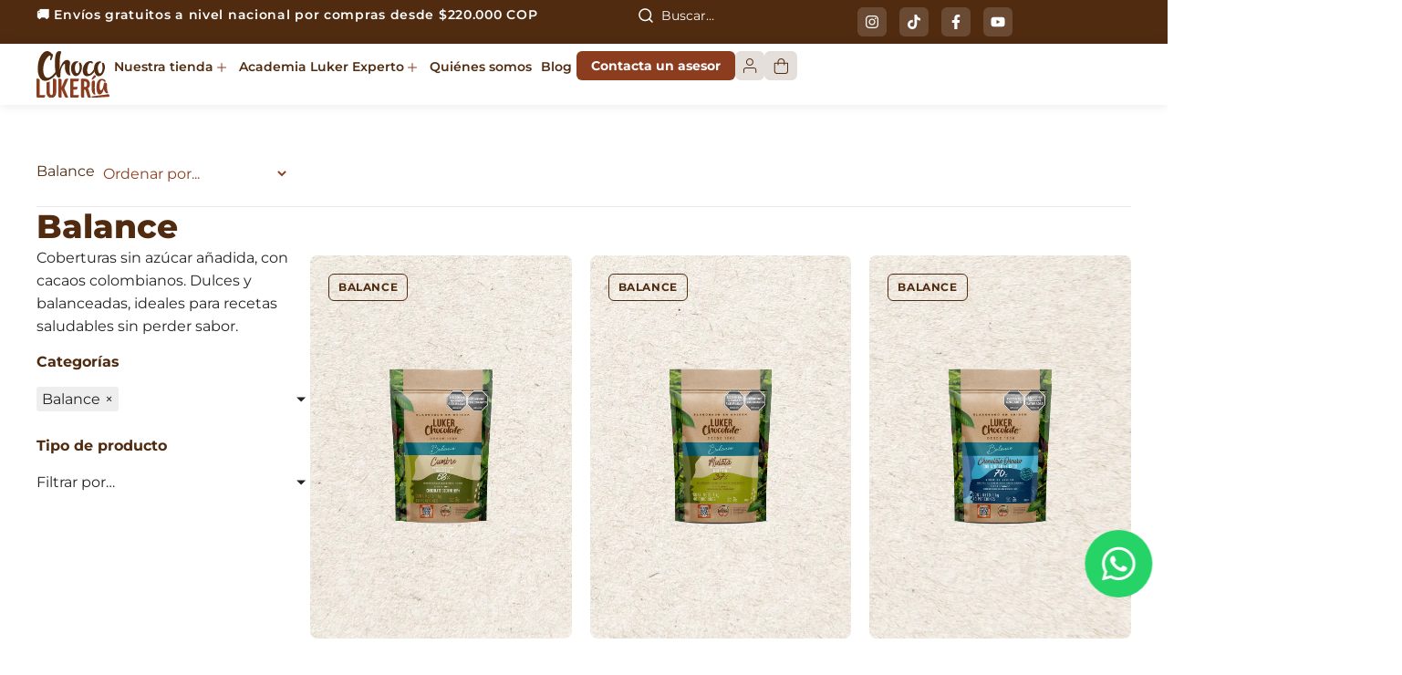

--- FILE ---
content_type: text/html; charset=UTF-8
request_url: https://chocolukeria.com/balance/
body_size: 46070
content:
<!doctype html>
<html lang="es" prefix="og: https://ogp.me/ns#">
<head>
	<meta charset="UTF-8">
	<meta name="viewport" content="width=device-width, initial-scale=1">
	<link rel="profile" href="https://gmpg.org/xfn/11">
	
<!-- Optimización en motores de búsqueda por Rank Math PRO -  https://rankmath.com/ -->
<title>Balance - ChocoLukería</title>
<meta name="description" content="Coberturas sin azúcar añadida, con cacaos colombianos. Dulces y balanceadas, ideales para recetas saludables sin perder sabor."/>
<meta name="robots" content="follow, index, max-snippet:-1, max-video-preview:-1, max-image-preview:large"/>
<link rel="canonical" href="https://chocolukeria.com/balance/" />
<meta property="og:locale" content="es_ES" />
<meta property="og:type" content="article" />
<meta property="og:title" content="Balance - ChocoLukería" />
<meta property="og:description" content="Coberturas sin azúcar añadida, con cacaos colombianos. Dulces y balanceadas, ideales para recetas saludables sin perder sabor." />
<meta property="og:url" content="https://chocolukeria.com/balance/" />
<meta property="og:site_name" content="ChocoLukeria" />
<meta property="og:image" content="https://chocolukeria.com/wp-content/uploads/2025/06/miniatura-balance.webp" />
<meta property="og:image:secure_url" content="https://chocolukeria.com/wp-content/uploads/2025/06/miniatura-balance.webp" />
<meta property="og:image:width" content="600" />
<meta property="og:image:height" content="435" />
<meta property="og:image:type" content="image/webp" />
<meta name="twitter:card" content="summary_large_image" />
<meta name="twitter:title" content="Balance - ChocoLukería" />
<meta name="twitter:description" content="Coberturas sin azúcar añadida, con cacaos colombianos. Dulces y balanceadas, ideales para recetas saludables sin perder sabor." />
<meta name="twitter:image" content="https://chocolukeria.com/wp-content/uploads/2025/07/chocolukeria-compartir.webp" />
<meta name="twitter:label1" content="Productos" />
<meta name="twitter:data1" content="3" />
<script type="application/ld+json" class="rank-math-schema-pro">{"@context":"https://schema.org","@graph":[{"@type":"Organization","@id":"https://chocolukeria.com/#organization","name":"ChocoLukeria"},{"@type":"WebSite","@id":"https://chocolukeria.com/#website","url":"https://chocolukeria.com","name":"ChocoLukeria","publisher":{"@id":"https://chocolukeria.com/#organization"},"inLanguage":"es"},{"@type":"BreadcrumbList","@id":"https://chocolukeria.com/balance/#breadcrumb","itemListElement":[{"@type":"ListItem","position":"1","item":{"@id":"https://chocolukeria.com/balance/","name":"Balance"}}]},{"@type":"CollectionPage","@id":"https://chocolukeria.com/balance/#webpage","url":"https://chocolukeria.com/balance/","name":"Balance - ChocoLuker\u00eda","isPartOf":{"@id":"https://chocolukeria.com/#website"},"inLanguage":"es","breadcrumb":{"@id":"https://chocolukeria.com/balance/#breadcrumb"}}]}</script>
<!-- /Plugin Rank Math WordPress SEO -->

<link rel='dns-prefetch' href='//js.hs-scripts.com' />
<link rel="alternate" type="application/rss+xml" title="ChocoLukería &raquo; Feed" href="https://chocolukeria.com/feed/" />
<link rel="alternate" type="application/rss+xml" title="ChocoLukería &raquo; Feed de los comentarios" href="https://chocolukeria.com/comments/feed/" />
<link rel="alternate" type="application/rss+xml" title="ChocoLukería &raquo; Balance Categoría Feed" href="https://chocolukeria.com/balance/feed/" />
<style id='wp-img-auto-sizes-contain-inline-css'>
img:is([sizes=auto i],[sizes^="auto," i]){contain-intrinsic-size:3000px 1500px}
/*# sourceURL=wp-img-auto-sizes-contain-inline-css */
</style>
<link rel='stylesheet' id='swiper-css' href='https://chocolukeria.com/wp-content/plugins/elementor/assets/lib/swiper/v8/css/swiper.min.css?ver=8.4.5' media='all' />
<link rel='stylesheet' id='e-swiper-css' href='https://chocolukeria.com/wp-content/plugins/elementor/assets/css/conditionals/e-swiper.min.css?ver=3.34.4' media='all' />
<style id='wp-emoji-styles-inline-css'>

	img.wp-smiley, img.emoji {
		display: inline !important;
		border: none !important;
		box-shadow: none !important;
		height: 1em !important;
		width: 1em !important;
		margin: 0 0.07em !important;
		vertical-align: -0.1em !important;
		background: none !important;
		padding: 0 !important;
	}
/*# sourceURL=wp-emoji-styles-inline-css */
</style>
<link rel='stylesheet' id='wp-block-library-css' href='https://chocolukeria.com/wp-includes/css/dist/block-library/style.min.css?ver=6.9' media='all' />
<style id='global-styles-inline-css'>
:root{--wp--preset--aspect-ratio--square: 1;--wp--preset--aspect-ratio--4-3: 4/3;--wp--preset--aspect-ratio--3-4: 3/4;--wp--preset--aspect-ratio--3-2: 3/2;--wp--preset--aspect-ratio--2-3: 2/3;--wp--preset--aspect-ratio--16-9: 16/9;--wp--preset--aspect-ratio--9-16: 9/16;--wp--preset--color--black: #000000;--wp--preset--color--cyan-bluish-gray: #abb8c3;--wp--preset--color--white: #ffffff;--wp--preset--color--pale-pink: #f78da7;--wp--preset--color--vivid-red: #cf2e2e;--wp--preset--color--luminous-vivid-orange: #ff6900;--wp--preset--color--luminous-vivid-amber: #fcb900;--wp--preset--color--light-green-cyan: #7bdcb5;--wp--preset--color--vivid-green-cyan: #00d084;--wp--preset--color--pale-cyan-blue: #8ed1fc;--wp--preset--color--vivid-cyan-blue: #0693e3;--wp--preset--color--vivid-purple: #9b51e0;--wp--preset--gradient--vivid-cyan-blue-to-vivid-purple: linear-gradient(135deg,rgb(6,147,227) 0%,rgb(155,81,224) 100%);--wp--preset--gradient--light-green-cyan-to-vivid-green-cyan: linear-gradient(135deg,rgb(122,220,180) 0%,rgb(0,208,130) 100%);--wp--preset--gradient--luminous-vivid-amber-to-luminous-vivid-orange: linear-gradient(135deg,rgb(252,185,0) 0%,rgb(255,105,0) 100%);--wp--preset--gradient--luminous-vivid-orange-to-vivid-red: linear-gradient(135deg,rgb(255,105,0) 0%,rgb(207,46,46) 100%);--wp--preset--gradient--very-light-gray-to-cyan-bluish-gray: linear-gradient(135deg,rgb(238,238,238) 0%,rgb(169,184,195) 100%);--wp--preset--gradient--cool-to-warm-spectrum: linear-gradient(135deg,rgb(74,234,220) 0%,rgb(151,120,209) 20%,rgb(207,42,186) 40%,rgb(238,44,130) 60%,rgb(251,105,98) 80%,rgb(254,248,76) 100%);--wp--preset--gradient--blush-light-purple: linear-gradient(135deg,rgb(255,206,236) 0%,rgb(152,150,240) 100%);--wp--preset--gradient--blush-bordeaux: linear-gradient(135deg,rgb(254,205,165) 0%,rgb(254,45,45) 50%,rgb(107,0,62) 100%);--wp--preset--gradient--luminous-dusk: linear-gradient(135deg,rgb(255,203,112) 0%,rgb(199,81,192) 50%,rgb(65,88,208) 100%);--wp--preset--gradient--pale-ocean: linear-gradient(135deg,rgb(255,245,203) 0%,rgb(182,227,212) 50%,rgb(51,167,181) 100%);--wp--preset--gradient--electric-grass: linear-gradient(135deg,rgb(202,248,128) 0%,rgb(113,206,126) 100%);--wp--preset--gradient--midnight: linear-gradient(135deg,rgb(2,3,129) 0%,rgb(40,116,252) 100%);--wp--preset--font-size--small: 13px;--wp--preset--font-size--medium: 20px;--wp--preset--font-size--large: 36px;--wp--preset--font-size--x-large: 42px;--wp--preset--spacing--20: 0.44rem;--wp--preset--spacing--30: 0.67rem;--wp--preset--spacing--40: 1rem;--wp--preset--spacing--50: 1.5rem;--wp--preset--spacing--60: 2.25rem;--wp--preset--spacing--70: 3.38rem;--wp--preset--spacing--80: 5.06rem;--wp--preset--shadow--natural: 6px 6px 9px rgba(0, 0, 0, 0.2);--wp--preset--shadow--deep: 12px 12px 50px rgba(0, 0, 0, 0.4);--wp--preset--shadow--sharp: 6px 6px 0px rgba(0, 0, 0, 0.2);--wp--preset--shadow--outlined: 6px 6px 0px -3px rgb(255, 255, 255), 6px 6px rgb(0, 0, 0);--wp--preset--shadow--crisp: 6px 6px 0px rgb(0, 0, 0);}:root { --wp--style--global--content-size: 800px;--wp--style--global--wide-size: 1200px; }:where(body) { margin: 0; }.wp-site-blocks > .alignleft { float: left; margin-right: 2em; }.wp-site-blocks > .alignright { float: right; margin-left: 2em; }.wp-site-blocks > .aligncenter { justify-content: center; margin-left: auto; margin-right: auto; }:where(.wp-site-blocks) > * { margin-block-start: 24px; margin-block-end: 0; }:where(.wp-site-blocks) > :first-child { margin-block-start: 0; }:where(.wp-site-blocks) > :last-child { margin-block-end: 0; }:root { --wp--style--block-gap: 24px; }:root :where(.is-layout-flow) > :first-child{margin-block-start: 0;}:root :where(.is-layout-flow) > :last-child{margin-block-end: 0;}:root :where(.is-layout-flow) > *{margin-block-start: 24px;margin-block-end: 0;}:root :where(.is-layout-constrained) > :first-child{margin-block-start: 0;}:root :where(.is-layout-constrained) > :last-child{margin-block-end: 0;}:root :where(.is-layout-constrained) > *{margin-block-start: 24px;margin-block-end: 0;}:root :where(.is-layout-flex){gap: 24px;}:root :where(.is-layout-grid){gap: 24px;}.is-layout-flow > .alignleft{float: left;margin-inline-start: 0;margin-inline-end: 2em;}.is-layout-flow > .alignright{float: right;margin-inline-start: 2em;margin-inline-end: 0;}.is-layout-flow > .aligncenter{margin-left: auto !important;margin-right: auto !important;}.is-layout-constrained > .alignleft{float: left;margin-inline-start: 0;margin-inline-end: 2em;}.is-layout-constrained > .alignright{float: right;margin-inline-start: 2em;margin-inline-end: 0;}.is-layout-constrained > .aligncenter{margin-left: auto !important;margin-right: auto !important;}.is-layout-constrained > :where(:not(.alignleft):not(.alignright):not(.alignfull)){max-width: var(--wp--style--global--content-size);margin-left: auto !important;margin-right: auto !important;}.is-layout-constrained > .alignwide{max-width: var(--wp--style--global--wide-size);}body .is-layout-flex{display: flex;}.is-layout-flex{flex-wrap: wrap;align-items: center;}.is-layout-flex > :is(*, div){margin: 0;}body .is-layout-grid{display: grid;}.is-layout-grid > :is(*, div){margin: 0;}body{padding-top: 0px;padding-right: 0px;padding-bottom: 0px;padding-left: 0px;}a:where(:not(.wp-element-button)){text-decoration: underline;}:root :where(.wp-element-button, .wp-block-button__link){background-color: #32373c;border-width: 0;color: #fff;font-family: inherit;font-size: inherit;font-style: inherit;font-weight: inherit;letter-spacing: inherit;line-height: inherit;padding-top: calc(0.667em + 2px);padding-right: calc(1.333em + 2px);padding-bottom: calc(0.667em + 2px);padding-left: calc(1.333em + 2px);text-decoration: none;text-transform: inherit;}.has-black-color{color: var(--wp--preset--color--black) !important;}.has-cyan-bluish-gray-color{color: var(--wp--preset--color--cyan-bluish-gray) !important;}.has-white-color{color: var(--wp--preset--color--white) !important;}.has-pale-pink-color{color: var(--wp--preset--color--pale-pink) !important;}.has-vivid-red-color{color: var(--wp--preset--color--vivid-red) !important;}.has-luminous-vivid-orange-color{color: var(--wp--preset--color--luminous-vivid-orange) !important;}.has-luminous-vivid-amber-color{color: var(--wp--preset--color--luminous-vivid-amber) !important;}.has-light-green-cyan-color{color: var(--wp--preset--color--light-green-cyan) !important;}.has-vivid-green-cyan-color{color: var(--wp--preset--color--vivid-green-cyan) !important;}.has-pale-cyan-blue-color{color: var(--wp--preset--color--pale-cyan-blue) !important;}.has-vivid-cyan-blue-color{color: var(--wp--preset--color--vivid-cyan-blue) !important;}.has-vivid-purple-color{color: var(--wp--preset--color--vivid-purple) !important;}.has-black-background-color{background-color: var(--wp--preset--color--black) !important;}.has-cyan-bluish-gray-background-color{background-color: var(--wp--preset--color--cyan-bluish-gray) !important;}.has-white-background-color{background-color: var(--wp--preset--color--white) !important;}.has-pale-pink-background-color{background-color: var(--wp--preset--color--pale-pink) !important;}.has-vivid-red-background-color{background-color: var(--wp--preset--color--vivid-red) !important;}.has-luminous-vivid-orange-background-color{background-color: var(--wp--preset--color--luminous-vivid-orange) !important;}.has-luminous-vivid-amber-background-color{background-color: var(--wp--preset--color--luminous-vivid-amber) !important;}.has-light-green-cyan-background-color{background-color: var(--wp--preset--color--light-green-cyan) !important;}.has-vivid-green-cyan-background-color{background-color: var(--wp--preset--color--vivid-green-cyan) !important;}.has-pale-cyan-blue-background-color{background-color: var(--wp--preset--color--pale-cyan-blue) !important;}.has-vivid-cyan-blue-background-color{background-color: var(--wp--preset--color--vivid-cyan-blue) !important;}.has-vivid-purple-background-color{background-color: var(--wp--preset--color--vivid-purple) !important;}.has-black-border-color{border-color: var(--wp--preset--color--black) !important;}.has-cyan-bluish-gray-border-color{border-color: var(--wp--preset--color--cyan-bluish-gray) !important;}.has-white-border-color{border-color: var(--wp--preset--color--white) !important;}.has-pale-pink-border-color{border-color: var(--wp--preset--color--pale-pink) !important;}.has-vivid-red-border-color{border-color: var(--wp--preset--color--vivid-red) !important;}.has-luminous-vivid-orange-border-color{border-color: var(--wp--preset--color--luminous-vivid-orange) !important;}.has-luminous-vivid-amber-border-color{border-color: var(--wp--preset--color--luminous-vivid-amber) !important;}.has-light-green-cyan-border-color{border-color: var(--wp--preset--color--light-green-cyan) !important;}.has-vivid-green-cyan-border-color{border-color: var(--wp--preset--color--vivid-green-cyan) !important;}.has-pale-cyan-blue-border-color{border-color: var(--wp--preset--color--pale-cyan-blue) !important;}.has-vivid-cyan-blue-border-color{border-color: var(--wp--preset--color--vivid-cyan-blue) !important;}.has-vivid-purple-border-color{border-color: var(--wp--preset--color--vivid-purple) !important;}.has-vivid-cyan-blue-to-vivid-purple-gradient-background{background: var(--wp--preset--gradient--vivid-cyan-blue-to-vivid-purple) !important;}.has-light-green-cyan-to-vivid-green-cyan-gradient-background{background: var(--wp--preset--gradient--light-green-cyan-to-vivid-green-cyan) !important;}.has-luminous-vivid-amber-to-luminous-vivid-orange-gradient-background{background: var(--wp--preset--gradient--luminous-vivid-amber-to-luminous-vivid-orange) !important;}.has-luminous-vivid-orange-to-vivid-red-gradient-background{background: var(--wp--preset--gradient--luminous-vivid-orange-to-vivid-red) !important;}.has-very-light-gray-to-cyan-bluish-gray-gradient-background{background: var(--wp--preset--gradient--very-light-gray-to-cyan-bluish-gray) !important;}.has-cool-to-warm-spectrum-gradient-background{background: var(--wp--preset--gradient--cool-to-warm-spectrum) !important;}.has-blush-light-purple-gradient-background{background: var(--wp--preset--gradient--blush-light-purple) !important;}.has-blush-bordeaux-gradient-background{background: var(--wp--preset--gradient--blush-bordeaux) !important;}.has-luminous-dusk-gradient-background{background: var(--wp--preset--gradient--luminous-dusk) !important;}.has-pale-ocean-gradient-background{background: var(--wp--preset--gradient--pale-ocean) !important;}.has-electric-grass-gradient-background{background: var(--wp--preset--gradient--electric-grass) !important;}.has-midnight-gradient-background{background: var(--wp--preset--gradient--midnight) !important;}.has-small-font-size{font-size: var(--wp--preset--font-size--small) !important;}.has-medium-font-size{font-size: var(--wp--preset--font-size--medium) !important;}.has-large-font-size{font-size: var(--wp--preset--font-size--large) !important;}.has-x-large-font-size{font-size: var(--wp--preset--font-size--x-large) !important;}
:root :where(.wp-block-pullquote){font-size: 1.5em;line-height: 1.6;}
/*# sourceURL=global-styles-inline-css */
</style>
<link rel='stylesheet' id='woocommerce-layout-css' href='https://chocolukeria.com/wp-content/plugins/woocommerce/assets/css/woocommerce-layout.css?ver=10.4.3' media='all' />
<link rel='stylesheet' id='woocommerce-smallscreen-css' href='https://chocolukeria.com/wp-content/plugins/woocommerce/assets/css/woocommerce-smallscreen.css?ver=10.4.3' media='only screen and (max-width: 768px)' />
<link rel='stylesheet' id='woocommerce-general-css' href='https://chocolukeria.com/wp-content/plugins/woocommerce/assets/css/woocommerce.css?ver=10.4.3' media='all' />
<style id='woocommerce-inline-inline-css'>
.woocommerce form .form-row .required { visibility: visible; }
/*# sourceURL=woocommerce-inline-inline-css */
</style>
<link rel='stylesheet' id='hello-elementor-css' href='https://chocolukeria.com/wp-content/themes/hello-elementor/assets/css/reset.css?ver=3.4.6' media='all' />
<link rel='stylesheet' id='hello-elementor-theme-style-css' href='https://chocolukeria.com/wp-content/themes/hello-elementor/assets/css/theme.css?ver=3.4.6' media='all' />
<link rel='stylesheet' id='hello-elementor-header-footer-css' href='https://chocolukeria.com/wp-content/themes/hello-elementor/assets/css/header-footer.css?ver=3.4.6' media='all' />
<link rel='stylesheet' id='elementor-frontend-css' href='https://chocolukeria.com/wp-content/plugins/elementor/assets/css/frontend.min.css?ver=3.34.4' media='all' />
<link rel='stylesheet' id='elementor-post-6-css' href='https://chocolukeria.com/wp-content/uploads/elementor/css/post-6.css?ver=1769725347' media='all' />
<link rel='stylesheet' id='jet-menu-public-styles-css' href='https://chocolukeria.com/wp-content/plugins/jet-menu/assets/public/css/public.css?ver=2.4.18' media='all' />
<link rel='stylesheet' id='jet-woo-builder-css' href='https://chocolukeria.com/wp-content/plugins/jet-woo-builder/assets/css/frontend.css?ver=2.2.3' media='all' />
<style id='jet-woo-builder-inline-css'>
@font-face {
				font-family: "WooCommerce";
				font-weight: normal;
				font-style: normal;
				src: url("https://chocolukeria.com/wp-content/plugins/woocommerce/assets/fonts/WooCommerce.eot");
				src: url("https://chocolukeria.com/wp-content/plugins/woocommerce/assets/fonts/WooCommerce.eot?#iefix") format("embedded-opentype"),
					 url("https://chocolukeria.com/wp-content/plugins/woocommerce/assets/fonts/WooCommerce.woff") format("woff"),
					 url("https://chocolukeria.com/wp-content/plugins/woocommerce/assets/fonts/WooCommerce.ttf") format("truetype"),
					 url("https://chocolukeria.com/wp-content/plugins/woocommerce/assets/fonts/WooCommerce.svg#WooCommerce") format("svg");
			}
/*# sourceURL=jet-woo-builder-inline-css */
</style>
<link rel='stylesheet' id='jet-woo-builder-frontend-font-css' href='https://chocolukeria.com/wp-content/plugins/jet-woo-builder/assets/css/lib/jetwoobuilder-frontend-font/css/jetwoobuilder-frontend-font.css?ver=2.2.3' media='all' />
<link rel='stylesheet' id='widget-heading-css' href='https://chocolukeria.com/wp-content/plugins/elementor/assets/css/widget-heading.min.css?ver=3.34.4' media='all' />
<link rel='stylesheet' id='widget-social-icons-css' href='https://chocolukeria.com/wp-content/plugins/elementor/assets/css/widget-social-icons.min.css?ver=3.34.4' media='all' />
<link rel='stylesheet' id='e-apple-webkit-css' href='https://chocolukeria.com/wp-content/plugins/elementor/assets/css/conditionals/apple-webkit.min.css?ver=3.34.4' media='all' />
<link rel='stylesheet' id='widget-image-css' href='https://chocolukeria.com/wp-content/plugins/elementor/assets/css/widget-image.min.css?ver=3.34.4' media='all' />
<link rel='stylesheet' id='widget-woocommerce-menu-cart-css' href='https://chocolukeria.com/wp-content/plugins/elementor-pro/assets/css/widget-woocommerce-menu-cart.min.css?ver=3.34.4' media='all' />
<link rel='stylesheet' id='e-sticky-css' href='https://chocolukeria.com/wp-content/plugins/elementor-pro/assets/css/modules/sticky.min.css?ver=3.34.4' media='all' />
<link rel='stylesheet' id='widget-nav-menu-css' href='https://chocolukeria.com/wp-content/plugins/elementor-pro/assets/css/widget-nav-menu.min.css?ver=3.34.4' media='all' />
<link rel='stylesheet' id='e-animation-slideInRight-css' href='https://chocolukeria.com/wp-content/plugins/elementor/assets/lib/animations/styles/slideInRight.min.css?ver=3.34.4' media='all' />
<link rel='stylesheet' id='jet-tabs-frontend-css' href='https://chocolukeria.com/wp-content/plugins/jet-tabs/assets/css/jet-tabs-frontend.css?ver=2.2.13' media='all' />
<link rel='stylesheet' id='jet-tricks-frontend-css' href='https://chocolukeria.com/wp-content/plugins/jet-tricks/assets/css/jet-tricks-frontend.css?ver=1.5.9' media='all' />
<link rel='stylesheet' id='jet-engine-frontend-css' href='https://chocolukeria.com/wp-content/plugins/jet-engine/assets/css/frontend.css?ver=3.8.3' media='all' />
<link rel='stylesheet' id='elementor-post-141-css' href='https://chocolukeria.com/wp-content/uploads/elementor/css/post-141.css?ver=1769725348' media='all' />
<link rel='stylesheet' id='elementor-post-377-css' href='https://chocolukeria.com/wp-content/uploads/elementor/css/post-377.css?ver=1769725348' media='all' />
<link rel='stylesheet' id='elementor-post-21721-css' href='https://chocolukeria.com/wp-content/uploads/elementor/css/post-21721.css?ver=1769725442' media='all' />
<link rel='stylesheet' id='elementor-post-571-css' href='https://chocolukeria.com/wp-content/uploads/elementor/css/post-571.css?ver=1769725348' media='all' />
<link rel='stylesheet' id='hello-elementor-child-style-css' href='https://chocolukeria.com/wp-content/themes/hello-theme-child-master/style.css?ver=1.0.0' media='all' />
<link rel='stylesheet' id='jquery-chosen-css' href='https://chocolukeria.com/wp-content/plugins/jet-search/assets/lib/chosen/chosen.min.css?ver=1.8.7' media='all' />
<link rel='stylesheet' id='jet-search-css' href='https://chocolukeria.com/wp-content/plugins/jet-search/assets/css/jet-search.css?ver=3.5.16.1' media='all' />
<link rel='stylesheet' id='elementor-gf-local-montserrat-css' href='https://chocolukeria.com/wp-content/uploads/elementor/google-fonts/css/montserrat.css?ver=1751387824' media='all' />
<script src="https://chocolukeria.com/wp-includes/js/jquery/jquery.min.js?ver=3.7.1" id="jquery-core-js"></script>
<script src="https://chocolukeria.com/wp-includes/js/jquery/jquery-migrate.min.js?ver=3.4.1" id="jquery-migrate-js"></script>
<script src="https://chocolukeria.com/wp-includes/js/imagesloaded.min.js?ver=6.9" id="imagesLoaded-js"></script>
<script src="https://chocolukeria.com/wp-content/plugins/woocommerce/assets/js/jquery-blockui/jquery.blockUI.min.js?ver=2.7.0-wc.10.4.3" id="wc-jquery-blockui-js" defer data-wp-strategy="defer"></script>
<script id="wc-add-to-cart-js-extra">
var wc_add_to_cart_params = {"ajax_url":"/wp-admin/admin-ajax.php","wc_ajax_url":"/?wc-ajax=%%endpoint%%","i18n_view_cart":"Ver carrito","cart_url":"https://chocolukeria.com/carrito/","is_cart":"","cart_redirect_after_add":"no"};
//# sourceURL=wc-add-to-cart-js-extra
</script>
<script src="https://chocolukeria.com/wp-content/plugins/woocommerce/assets/js/frontend/add-to-cart.min.js?ver=10.4.3" id="wc-add-to-cart-js" defer data-wp-strategy="defer"></script>
<script src="https://chocolukeria.com/wp-content/plugins/woocommerce/assets/js/js-cookie/js.cookie.min.js?ver=2.1.4-wc.10.4.3" id="wc-js-cookie-js" defer data-wp-strategy="defer"></script>
<script id="woocommerce-js-extra">
var woocommerce_params = {"ajax_url":"/wp-admin/admin-ajax.php","wc_ajax_url":"/?wc-ajax=%%endpoint%%","i18n_password_show":"Mostrar contrase\u00f1a","i18n_password_hide":"Ocultar contrase\u00f1a"};
//# sourceURL=woocommerce-js-extra
</script>
<script src="https://chocolukeria.com/wp-content/plugins/woocommerce/assets/js/frontend/woocommerce.min.js?ver=10.4.3" id="woocommerce-js" defer data-wp-strategy="defer"></script>
<link rel="https://api.w.org/" href="https://chocolukeria.com/wp-json/" /><link rel="alternate" title="JSON" type="application/json" href="https://chocolukeria.com/wp-json/wp/v2/product_cat/21" /><link rel="EditURI" type="application/rsd+xml" title="RSD" href="https://chocolukeria.com/xmlrpc.php?rsd" />
<meta name="generator" content="WordPress 6.9" />
			<!-- DO NOT COPY THIS SNIPPET! Start of Page Analytics Tracking for HubSpot WordPress plugin v11.3.37-->
			<script class="hsq-set-content-id" data-content-id="listing-page">
				var _hsq = _hsq || [];
				_hsq.push(["setContentType", "listing-page"]);
			</script>
			<!-- DO NOT COPY THIS SNIPPET! End of Page Analytics Tracking for HubSpot WordPress plugin -->
			
<!-- This website runs the Product Feed PRO for WooCommerce by AdTribes.io plugin - version woocommercesea_option_installed_version -->
<!-- Google site verification - Google for WooCommerce -->
<meta name="google-site-verification" content="a7bzKnm8e6AWzLiybgCPTorc4UGW93d29BSXbKRg-GI" />
	<noscript><style>.woocommerce-product-gallery{ opacity: 1 !important; }</style></noscript>
	<meta name="generator" content="Elementor 3.34.4; features: e_font_icon_svg, additional_custom_breakpoints; settings: css_print_method-external, google_font-enabled, font_display-swap">
<script>
jQuery(document).ready(function($) {
  $('a[href^="#"]').on('click', function(e) {
    const target = $(this.getAttribute('href'));
    
    if (target.length) {
      e.preventDefault();
      const offset = target.offset().top - 76.66; // Espacio arriba
      $('html, body').animate({
        scrollTop: offset
      }, 600);
    }
  });
});
</script>
<!-- Google Tag Manager -->
<script>(function(w,d,s,l,i){w[l]=w[l]||[];w[l].push({'gtm.start':
new Date().getTime(),event:'gtm.js'});var f=d.getElementsByTagName(s)[0],
j=d.createElement(s),dl=l!='dataLayer'?'&l='+l:'';j.async=true;j.src=
'https://www.googletagmanager.com/gtm.js?id='+i+dl;f.parentNode.insertBefore(j,f);
})(window,document,'script','dataLayer','GTM-KG32TJHH');</script>
<!-- End Google Tag Manager -->
			<style>
				.e-con.e-parent:nth-of-type(n+4):not(.e-lazyloaded):not(.e-no-lazyload),
				.e-con.e-parent:nth-of-type(n+4):not(.e-lazyloaded):not(.e-no-lazyload) * {
					background-image: none !important;
				}
				@media screen and (max-height: 1024px) {
					.e-con.e-parent:nth-of-type(n+3):not(.e-lazyloaded):not(.e-no-lazyload),
					.e-con.e-parent:nth-of-type(n+3):not(.e-lazyloaded):not(.e-no-lazyload) * {
						background-image: none !important;
					}
				}
				@media screen and (max-height: 640px) {
					.e-con.e-parent:nth-of-type(n+2):not(.e-lazyloaded):not(.e-no-lazyload),
					.e-con.e-parent:nth-of-type(n+2):not(.e-lazyloaded):not(.e-no-lazyload) * {
						background-image: none !important;
					}
				}
			</style>
			<link rel="icon" href="https://chocolukeria.com/wp-content/uploads/2025/06/chocolukeria-favicon-100x100.png" sizes="32x32" />
<link rel="icon" href="https://chocolukeria.com/wp-content/uploads/2025/06/chocolukeria-favicon-300x300.png" sizes="192x192" />
<link rel="apple-touch-icon" href="https://chocolukeria.com/wp-content/uploads/2025/06/chocolukeria-favicon-300x300.png" />
<meta name="msapplication-TileImage" content="https://chocolukeria.com/wp-content/uploads/2025/06/chocolukeria-favicon-300x300.png" />
		<style id="wp-custom-css">
			::focus {appearance: none;}

.jet-mega-menu-item > .jet-mega-menu-mega-container {
    width: 100vw !important;
    max-width: 100vw !important;
    left: 0 !important;
    right: 0 !important;
}

.woocommerce-message {margin: 0; border-top-color: #65b32e; border-top-width: 2px; padding: 20px 40px; display: flex; justify-content: space-between; align-items: center; font-family: 'Montserrat', sans-serif;}

.woocommerce-message a {color: #4E2A10;}

.woocommerce-message:before, .woocommerce-message:after {display: none;}

.woocommerce-message a.button.wc-forward {float: none; border-radius: 6px; background: transparent; color: #502b10; border: 1px solid; padding: 9px 16px 9px 16px;}

.hbspt-form .hs-form .hs-form-field {margin-bottom: 5px;}

.hbspt-form .hs-form .hs-form-field > label {margin-bottom: 5px;}

.hbspt-form .hs-form .input input {padding: 8px 12px; font-size: 14px;}

.hbspt-form .hs-form .input select {border: none; padding: 8px 12px; background-color: #502B100D; font-size: 14px;}

.hbspt-form .hs-form .legal-consent-container {font-size: 10px; line-height: 1.4; margin: 15px 0;}

.hbspt-form .hs-form .legal-consent-container ul {padding: 0; margin: 10px 0;}

.hbspt-form .hs-form .legal-consent-container li {list-style: none;}

.hbspt-form .hs-form .legal-consent-container .hs-form-booleancheckbox label {display: flex; gap: 5px;}

.hbspt-form .hs-form .legal-consent-container .hs-form-booleancheckbox label input {width: auto; max-width: 20px;}

.hbspt-form .hs-form .legal-consent-container .hs-form-booleancheckbox label span {margin: 0; font-size: 12px;}

.hbspt-form .hs-form .hs-error-msgs {padding: 0; list-style: none;}

.hbspt-form .hs-form .hs-error-msgs label {font-size: 12px; font-weight: 500; color: #8D3D1F;}

.hbspt-form fieldset {max-width: 100% !important;}

.hbspt-form .input input, .hbspt-form .input select, .hbspt-form .input textarea {width: 100% !important;}		</style>
		
		<!-- Global site tag (gtag.js) - Google Ads: AW-16794266250 - Google for WooCommerce -->
		<script async src="https://www.googletagmanager.com/gtag/js?id=AW-16794266250"></script>
		<script>
			window.dataLayer = window.dataLayer || [];
			function gtag() { dataLayer.push(arguments); }
			gtag( 'consent', 'default', {
				analytics_storage: 'denied',
				ad_storage: 'denied',
				ad_user_data: 'denied',
				ad_personalization: 'denied',
				region: ['AT', 'BE', 'BG', 'HR', 'CY', 'CZ', 'DK', 'EE', 'FI', 'FR', 'DE', 'GR', 'HU', 'IS', 'IE', 'IT', 'LV', 'LI', 'LT', 'LU', 'MT', 'NL', 'NO', 'PL', 'PT', 'RO', 'SK', 'SI', 'ES', 'SE', 'GB', 'CH'],
				wait_for_update: 500,
			} );
			gtag('js', new Date());
			gtag('set', 'developer_id.dOGY3NW', true);
			gtag("config", "AW-16794266250", { "groups": "GLA", "send_page_view": false });		</script>

		</head>
<body class="archive tax-product_cat term-balance term-21 wp-custom-logo wp-embed-responsive wp-theme-hello-elementor wp-child-theme-hello-theme-child-master theme-hello-elementor woocommerce woocommerce-page woocommerce-no-js hello-elementor-default jet-mega-menu-location elementor-page-21721 elementor-default elementor-template-full-width elementor-kit-6">

<script>
gtag("event", "page_view", {send_to: "GLA"});
</script>
<!-- Google Tag Manager (noscript) -->
<noscript><iframe src="https://www.googletagmanager.com/ns.html?id=GTM-KG32TJHH" height="0" width="0" style="display:none"></iframe></noscript>
<!-- End Google Tag Manager (noscript) -->

<a class="skip-link screen-reader-text" href="#content">Ir al contenido</a>

		<header data-elementor-type="header" data-elementor-id="141" class="elementor elementor-141 elementor-location-header" data-elementor-post-type="elementor_library">
			<div class="elementor-element elementor-element-d88f854 e-con-full top-bar e-flex e-con e-parent" data-id="d88f854" data-element_type="container" data-settings="{&quot;background_background&quot;:&quot;classic&quot;}">
		<div class="elementor-element elementor-element-ed2b0e6 e-con-full elementor-hidden-tablet elementor-hidden-mobile e-flex e-con e-child" data-id="ed2b0e6" data-element_type="container">
				<div class="elementor-element elementor-element-90534c6 elementor-widget elementor-widget-heading" data-id="90534c6" data-element_type="widget" data-widget_type="heading.default">
				<div class="elementor-widget-container">
					<h3 class="elementor-heading-title elementor-size-default">🚚 Envíos gratuitos a nivel nacional por compras desde $220.000 COP</h3>				</div>
				</div>
				</div>
		<div class="elementor-element elementor-element-df144fd e-con-full e-flex e-con e-child" data-id="df144fd" data-element_type="container">
				<div class="elementor-element elementor-element-cbab4eb elementor-widget__width-initial elementor-widget elementor-widget-jet-ajax-search" data-id="cbab4eb" data-element_type="widget" data-settings="{&quot;results_area_columns&quot;:1}" data-widget_type="jet-ajax-search.default">
				<div class="elementor-widget-container">
					<div class="elementor-jet-ajax-search jet-search">
	<div class="jet_search_listing_grid_hidden_template" style="display: none;">
			</div>

<div class="jet-ajax-search jet-ajax-search--mobile-skin" data-settings="{&quot;symbols_for_start_searching&quot;:3,&quot;search_by_empty_value&quot;:&quot;&quot;,&quot;submit_on_enter&quot;:&quot;&quot;,&quot;search_source&quot;:[&quot;post&quot;,&quot;product&quot;],&quot;search_logging&quot;:&quot;&quot;,&quot;search_results_url&quot;:&quot;&quot;,&quot;search_taxonomy&quot;:&quot;&quot;,&quot;include_terms_ids&quot;:[],&quot;exclude_terms_ids&quot;:[],&quot;exclude_posts_ids&quot;:[],&quot;custom_fields_source&quot;:&quot;&quot;,&quot;limit_query&quot;:5,&quot;limit_query_tablet&quot;:&quot;&quot;,&quot;limit_query_mobile&quot;:&quot;&quot;,&quot;limit_query_in_result_area&quot;:25,&quot;results_order_by&quot;:&quot;relevance&quot;,&quot;results_order&quot;:&quot;asc&quot;,&quot;sentence&quot;:&quot;&quot;,&quot;search_in_taxonomy&quot;:&quot;&quot;,&quot;search_in_taxonomy_source&quot;:&quot;&quot;,&quot;results_area_width_by&quot;:&quot;form&quot;,&quot;results_area_custom_width&quot;:&quot;&quot;,&quot;results_area_custom_position&quot;:&quot;&quot;,&quot;results_area_columns&quot;:1,&quot;results_area_columns_tablet&quot;:&quot;&quot;,&quot;results_area_columns_mobile&quot;:&quot;&quot;,&quot;results_area_columns_mobile_portrait&quot;:&quot;&quot;,&quot;thumbnail_visible&quot;:&quot;&quot;,&quot;thumbnail_size&quot;:&quot;&quot;,&quot;thumbnail_placeholder&quot;:&quot;&quot;,&quot;post_content_source&quot;:&quot;custom-field&quot;,&quot;post_content_custom_field_key&quot;:&quot;&quot;,&quot;post_content_length&quot;:0,&quot;show_product_price&quot;:&quot;yes&quot;,&quot;show_product_rating&quot;:&quot;&quot;,&quot;show_add_to_cart&quot;:&quot;&quot;,&quot;show_result_new_tab&quot;:&quot;&quot;,&quot;highlight_searched_text&quot;:&quot;&quot;,&quot;listing_id&quot;:&quot;&quot;,&quot;bullet_pagination&quot;:&quot;&quot;,&quot;number_pagination&quot;:&quot;&quot;,&quot;navigation_arrows&quot;:&quot;&quot;,&quot;navigation_arrows_type&quot;:&quot;&quot;,&quot;show_title_related_meta&quot;:&quot;&quot;,&quot;meta_title_related_position&quot;:&quot;&quot;,&quot;title_related_meta&quot;:&quot;&quot;,&quot;show_content_related_meta&quot;:&quot;&quot;,&quot;meta_content_related_position&quot;:&quot;&quot;,&quot;content_related_meta&quot;:&quot;&quot;,&quot;negative_search&quot;:&quot;No se ha encontrado nada que coincida con los t\u00e9rminos de su b\u00fasqueda.&quot;,&quot;server_error&quot;:&quot;No podemos procesar tu consulta de b\u00fasqueda en este momento. \u00a1Por favor, vuelve a intentarlo m\u00e1s tarde!&quot;,&quot;show_search_suggestions&quot;:&quot;&quot;,&quot;search_suggestions_position&quot;:&quot;&quot;,&quot;search_suggestions_source&quot;:&quot;&quot;,&quot;search_suggestions_limits&quot;:&quot;&quot;,&quot;search_suggestions_item_title_length&quot;:&quot;&quot;,&quot;catalog_visibility&quot;:&quot;&quot;,&quot;search_source_terms&quot;:&quot;&quot;,&quot;search_source_terms_title&quot;:&quot;&quot;,&quot;search_source_terms_icon&quot;:&quot;&quot;,&quot;search_source_terms_limit&quot;:&quot;&quot;,&quot;search_source_terms_listing_id&quot;:&quot;&quot;,&quot;search_source_terms_taxonomy&quot;:&quot;&quot;,&quot;search_source_users&quot;:&quot;&quot;,&quot;search_source_users_title&quot;:&quot;&quot;,&quot;search_source_users_icon&quot;:&quot;&quot;,&quot;search_source_users_limit&quot;:&quot;&quot;,&quot;search_source_users_listing_id&quot;:&quot;&quot;}"><form class="jet-ajax-search__form" method="get" action="https://chocolukeria.com/" role="search" target="">
	<div class="jet-ajax-search__fields-holder">
		<div class="jet-ajax-search__field-wrapper">
			<label for="search-input-cbab4eb" class="screen-reader-text">Search ...</label>
			<span class="jet-ajax-search__field-icon jet-ajax-search-icon"><svg xmlns="http://www.w3.org/2000/svg" width="16" height="16" viewBox="0 0 16 16" fill="none"><path d="M12.6943 7.22266C12.6943 4.20042 10.2438 1.75 7.22168 1.75C4.19973 1.75022 1.75 4.20056 1.75 7.22266C1.75024 10.2446 4.19988 12.6941 7.22168 12.6943C8.70224 12.6943 10.0442 12.1047 11.0293 11.1494C11.0468 11.1275 11.0656 11.1062 11.0859 11.0859C11.1062 11.0657 11.1275 11.0468 11.1494 11.0293C12.1044 10.0443 12.6942 8.70298 12.6943 7.22266ZM14.1943 7.22266C14.1942 8.87729 13.6163 10.3963 12.6533 11.5918L15.5303 14.4697L15.582 14.5264C15.8223 14.8209 15.8049 15.2557 15.5303 15.5303C15.2557 15.8049 14.8209 15.8223 14.5264 15.582L14.4697 15.5303L11.5918 12.6533C10.3962 13.6166 8.87657 14.1943 7.22168 14.1943C3.37142 14.1941 0.250239 11.0729 0.25 7.22266C0.25 3.37216 3.37127 0.25022 7.22168 0.25C11.0723 0.25 14.1943 3.37202 14.1943 7.22266Z" fill="white"></path></svg></span>			<input id="search-input-cbab4eb" class="jet-ajax-search__field" type="search" placeholder="Buscar…" value="" name="s" autocomplete="off" />
							<input type="hidden" value="{&quot;search_source&quot;:[&quot;post&quot;,&quot;product&quot;]}" name="jet_ajax_search_settings" />
										<input type="hidden" value="post,product" name="post_type" />
			
					</div>
			</div>
	</form>

<div class="jet-ajax-search__results-area" >
	<div class="jet-ajax-search__results-holder">
					<div class="jet-ajax-search__results-header">
								<div class="jet-ajax-search__navigation-holder"></div>
			</div>
						<div class="jet-ajax-search__results-list results-area-col-desk-1 results-area-col-tablet-0 results-area-col-mobile-0 results-area-col-mobile-portrait-1" >
			            <div class="jet-ajax-search__results-list-inner "></div>
					</div>
					<div class="jet-ajax-search__results-footer">
									<button class="jet-ajax-search__full-results">Ver todo</button>								<div class="jet-ajax-search__navigation-holder"></div>
			</div>
			</div>
	<div class="jet-ajax-search__message"></div>
	
<div class="jet-ajax-search__spinner-holder">
	<div class="jet-ajax-search__spinner">
		<div class="rect rect-1"></div>
		<div class="rect rect-2"></div>
		<div class="rect rect-3"></div>
		<div class="rect rect-4"></div>
		<div class="rect rect-5"></div>
	</div>
</div>
</div>
</div>
</div>				</div>
				</div>
				<div class="elementor-element elementor-element-f102de2 elementor-hidden-mobile elementor-shape-rounded elementor-grid-0 e-grid-align-center elementor-widget elementor-widget-social-icons" data-id="f102de2" data-element_type="widget" data-widget_type="social-icons.default">
				<div class="elementor-widget-container">
							<div class="elementor-social-icons-wrapper elementor-grid" role="list">
							<span class="elementor-grid-item" role="listitem">
					<a class="elementor-icon elementor-social-icon elementor-social-icon-instagram elementor-repeater-item-32c2071" href="https://instagram.com/lukerexperto/" target="_blank">
						<span class="elementor-screen-only">Instagram</span>
						<svg aria-hidden="true" class="e-font-icon-svg e-fab-instagram" viewBox="0 0 448 512" xmlns="http://www.w3.org/2000/svg"><path d="M224.1 141c-63.6 0-114.9 51.3-114.9 114.9s51.3 114.9 114.9 114.9S339 319.5 339 255.9 287.7 141 224.1 141zm0 189.6c-41.1 0-74.7-33.5-74.7-74.7s33.5-74.7 74.7-74.7 74.7 33.5 74.7 74.7-33.6 74.7-74.7 74.7zm146.4-194.3c0 14.9-12 26.8-26.8 26.8-14.9 0-26.8-12-26.8-26.8s12-26.8 26.8-26.8 26.8 12 26.8 26.8zm76.1 27.2c-1.7-35.9-9.9-67.7-36.2-93.9-26.2-26.2-58-34.4-93.9-36.2-37-2.1-147.9-2.1-184.9 0-35.8 1.7-67.6 9.9-93.9 36.1s-34.4 58-36.2 93.9c-2.1 37-2.1 147.9 0 184.9 1.7 35.9 9.9 67.7 36.2 93.9s58 34.4 93.9 36.2c37 2.1 147.9 2.1 184.9 0 35.9-1.7 67.7-9.9 93.9-36.2 26.2-26.2 34.4-58 36.2-93.9 2.1-37 2.1-147.8 0-184.8zM398.8 388c-7.8 19.6-22.9 34.7-42.6 42.6-29.5 11.7-99.5 9-132.1 9s-102.7 2.6-132.1-9c-19.6-7.8-34.7-22.9-42.6-42.6-11.7-29.5-9-99.5-9-132.1s-2.6-102.7 9-132.1c7.8-19.6 22.9-34.7 42.6-42.6 29.5-11.7 99.5-9 132.1-9s102.7-2.6 132.1 9c19.6 7.8 34.7 22.9 42.6 42.6 11.7 29.5 9 99.5 9 132.1s2.7 102.7-9 132.1z"></path></svg>					</a>
				</span>
							<span class="elementor-grid-item" role="listitem">
					<a class="elementor-icon elementor-social-icon elementor-social-icon-tiktok elementor-repeater-item-a9e92f8" href="https://tiktok.com/@lukerexperto" target="_blank">
						<span class="elementor-screen-only">Tiktok</span>
						<svg aria-hidden="true" class="e-font-icon-svg e-fab-tiktok" viewBox="0 0 448 512" xmlns="http://www.w3.org/2000/svg"><path d="M448,209.91a210.06,210.06,0,0,1-122.77-39.25V349.38A162.55,162.55,0,1,1,185,188.31V278.2a74.62,74.62,0,1,0,52.23,71.18V0l88,0a121.18,121.18,0,0,0,1.86,22.17h0A122.18,122.18,0,0,0,381,102.39a121.43,121.43,0,0,0,67,20.14Z"></path></svg>					</a>
				</span>
							<span class="elementor-grid-item" role="listitem">
					<a class="elementor-icon elementor-social-icon elementor-social-icon-facebook-f elementor-repeater-item-4cdd7fe" href="https://facebook.com/CasaLukerExperto" target="_blank">
						<span class="elementor-screen-only">Facebook-f</span>
						<svg aria-hidden="true" class="e-font-icon-svg e-fab-facebook-f" viewBox="0 0 320 512" xmlns="http://www.w3.org/2000/svg"><path d="M279.14 288l14.22-92.66h-88.91v-60.13c0-25.35 12.42-50.06 52.24-50.06h40.42V6.26S260.43 0 225.36 0c-73.22 0-121.08 44.38-121.08 124.72v70.62H22.89V288h81.39v224h100.17V288z"></path></svg>					</a>
				</span>
							<span class="elementor-grid-item" role="listitem">
					<a class="elementor-icon elementor-social-icon elementor-social-icon-youtube elementor-repeater-item-3b471e8" href="https://youtube.com/channel/UCkPBmHH1RNqJgDH0DKWBjow" target="_blank">
						<span class="elementor-screen-only">Youtube</span>
						<svg aria-hidden="true" class="e-font-icon-svg e-fab-youtube" viewBox="0 0 576 512" xmlns="http://www.w3.org/2000/svg"><path d="M549.655 124.083c-6.281-23.65-24.787-42.276-48.284-48.597C458.781 64 288 64 288 64S117.22 64 74.629 75.486c-23.497 6.322-42.003 24.947-48.284 48.597-11.412 42.867-11.412 132.305-11.412 132.305s0 89.438 11.412 132.305c6.281 23.65 24.787 41.5 48.284 47.821C117.22 448 288 448 288 448s170.78 0 213.371-11.486c23.497-6.321 42.003-24.171 48.284-47.821 11.412-42.867 11.412-132.305 11.412-132.305s0-89.438-11.412-132.305zm-317.51 213.508V175.185l142.739 81.205-142.739 81.201z"></path></svg>					</a>
				</span>
					</div>
						</div>
				</div>
				</div>
				</div>
		<div class="elementor-element elementor-element-9421e14 e-con-full main-bar e-flex e-con e-parent" data-id="9421e14" data-element_type="container" data-settings="{&quot;background_background&quot;:&quot;classic&quot;,&quot;sticky&quot;:&quot;top&quot;,&quot;sticky_on&quot;:[&quot;desktop&quot;,&quot;tablet&quot;,&quot;mobile&quot;],&quot;sticky_offset&quot;:0,&quot;sticky_effects_offset&quot;:0,&quot;sticky_anchor_link_offset&quot;:0}">
				<div class="elementor-element elementor-element-431faa9 elementor-widget elementor-widget-theme-site-logo elementor-widget-image" data-id="431faa9" data-element_type="widget" data-widget_type="theme-site-logo.default">
				<div class="elementor-widget-container">
											<a href="https://chocolukeria.com">
			<img fetchpriority="high" width="600" height="380" src="https://chocolukeria.com/wp-content/uploads/2025/06/chocolukeria-logo.svg" class="attachment-full size-full wp-image-122" alt="ChocoLukería" />				</a>
											</div>
				</div>
				<div class="elementor-element elementor-element-3ba271a elementor-hidden-tablet elementor-hidden-mobile elementor-widget elementor-widget-jet-mega-menu" data-id="3ba271a" data-element_type="widget" data-widget_type="jet-mega-menu.default">
				<div class="elementor-widget-container">
					<div class="jet-mega-menu jet-mega-menu--layout-horizontal jet-mega-menu--sub-position-right jet-mega-menu--dropdown-layout-default jet-mega-menu--dropdown-position-right jet-mega-menu--animation-fade jet-mega-menu--location-elementor  jet-mega-menu--ajax-loading  " data-settings='{"menuId":"18","menuUniqId":"697cd24089f1c","rollUp":false,"megaAjaxLoad":true,"layout":"horizontal","subEvent":"hover","subCloseBehavior":"mouseleave","mouseLeaveDelay":0,"subTrigger":"item","subPosition":"right","megaWidthType":"selector","megaWidthSelector":"body.theme-hello-elementor","breakpoint":768,"signatures":{"template_235":{"id":235,"signature":"6b4269583a79900445ddc0e8578b9fba"},"template_284":{"id":284,"signature":"6792c22af1217ca7f9f9d93b19100ca9"}}}'><div class="jet-mega-menu-toggle" role="button" tabindex="0" aria-label="Open/Close Menu"><div class="jet-mega-menu-toggle-icon jet-mega-menu-toggle-icon--default-state"><svg xmlns="http://www.w3.org/2000/svg" xmlns:xlink="http://www.w3.org/1999/xlink" width="512" height="512" x="0" y="0" viewBox="0 0 16 16" style="enable-background:new 0 0 512 512" xml:space="preserve" class=""><g><g data-name="31"><path d="M15.5 4H.5a.5.5 0 0 1 0-1h15a.5.5 0 0 1 0 1zM15.5 9H.5a.5.5 0 0 1 0-1h15a.5.5 0 0 1 0 1zM15.5 14H.5a.5.5 0 0 1 0-1h15a.5.5 0 0 1 0 1z" fill="#502b10" opacity="1" data-original="#000000" class=""></path></g></g></svg></div><div class="jet-mega-menu-toggle-icon jet-mega-menu-toggle-icon--opened-state"><svg xmlns="http://www.w3.org/2000/svg" xmlns:xlink="http://www.w3.org/1999/xlink" width="512" height="512" x="0" y="0" viewBox="0 0 64 64" style="enable-background:new 0 0 512 512" xml:space="preserve" class=""><g><path d="M4.59 59.41a2 2 0 0 0 2.83 0L32 34.83l24.59 24.58a2 2 0 0 0 2.83-2.83L34.83 32 59.41 7.41a2 2 0 0 0-2.83-2.83L32 29.17 7.41 4.59a2 2 0 0 0-2.82 2.82L29.17 32 4.59 56.59a2 2 0 0 0 0 2.82z" fill="#502b10" opacity="1" data-original="#000000"></path></g></svg></div></div><nav class="jet-mega-menu-container" aria-label="Main nav"><ul class="jet-mega-menu-list"><li id="jet-mega-menu-item-191" class="jet-mega-menu-item jet-mega-menu-item-type-post_type jet-mega-menu-item-object-page jet-mega-menu-item--mega jet-mega-menu-item-has-children jet-mega-menu-item--top-level jet-mega-menu-item-191"><div class="jet-mega-menu-item__inner" role="button" tabindex="0" aria-haspopup="true" aria-expanded="false" aria-label="Nuestra tienda"><a href="https://chocolukeria.com/nuestra-tienda/" class="jet-mega-menu-item__link jet-mega-menu-item__link--top-level"><div class="jet-mega-menu-item__title"><div class="jet-mega-menu-item__label">Nuestra tienda</div></div></a><div class="jet-mega-menu-item__dropdown"><svg xmlns="http://www.w3.org/2000/svg" xmlns:xlink="http://www.w3.org/1999/xlink" width="512" height="512" x="0" y="0" viewBox="0 0 512 512" style="enable-background:new 0 0 512 512" xml:space="preserve" class=""><g><path d="M492 236H276V20c0-11.046-8.954-20-20-20s-20 8.954-20 20v216H20c-11.046 0-20 8.954-20 20s8.954 20 20 20h216v216c0 11.046 8.954 20 20 20s20-8.954 20-20V276h216c11.046 0 20-8.954 20-20s-8.954-20-20-20z" fill="#8d3d1f" opacity="1" data-original="#000000"></path></g></svg></div></div><div class="jet-mega-menu-mega-container" data-template-id="235" data-template-content="elementor" data-position="default"><div class="jet-mega-menu-mega-container__inner">
<svg class="jet-sub-mega-menu__loader" xmlns:svg="http://www.w3.org/2000/svg" xmlns="http://www.w3.org/2000/svg" xmlns:xlink="http://www.w3.org/1999/xlink" version="1.0" width="24px" height="25px" viewBox="0 0 128 128" xml:space="preserve">
	<g>
		<linearGradient id="linear-gradient-697cd2408bb33">
			<stop offset="0%" stop-color="#3a3a3a" stop-opacity="0"/>
			<stop offset="100%" stop-color="#3a3a3a" stop-opacity="1"/>
		</linearGradient>
	<path d="M63.85 0A63.85 63.85 0 1 1 0 63.85 63.85 63.85 0 0 1 63.85 0zm.65 19.5a44 44 0 1 1-44 44 44 44 0 0 1 44-44z" fill="url(#linear-gradient-697cd2408bb33)" fill-rule="evenodd"/>
	<animateTransform attributeName="transform" type="rotate" from="0 64 64" to="360 64 64" dur="1080ms" repeatCount="indefinite"></animateTransform>
	</g>
</svg>
</div></div></li>
<li id="jet-mega-menu-item-283" class="jet-mega-menu-item jet-mega-menu-item-type-post_type jet-mega-menu-item-object-page jet-mega-menu-item--mega jet-mega-menu-item-has-children jet-mega-menu-item--top-level jet-mega-menu-item-283"><div class="jet-mega-menu-item__inner" role="button" tabindex="0" aria-haspopup="true" aria-expanded="false" aria-label="Academia Luker Experto"><a href="https://chocolukeria.com/academia-luker-experto/" class="jet-mega-menu-item__link jet-mega-menu-item__link--top-level"><div class="jet-mega-menu-item__title"><div class="jet-mega-menu-item__label">Academia Luker Experto</div></div></a><div class="jet-mega-menu-item__dropdown"><svg xmlns="http://www.w3.org/2000/svg" xmlns:xlink="http://www.w3.org/1999/xlink" width="512" height="512" x="0" y="0" viewBox="0 0 512 512" style="enable-background:new 0 0 512 512" xml:space="preserve" class=""><g><path d="M492 236H276V20c0-11.046-8.954-20-20-20s-20 8.954-20 20v216H20c-11.046 0-20 8.954-20 20s8.954 20 20 20h216v216c0 11.046 8.954 20 20 20s20-8.954 20-20V276h216c11.046 0 20-8.954 20-20s-8.954-20-20-20z" fill="#8d3d1f" opacity="1" data-original="#000000"></path></g></svg></div></div><div class="jet-mega-menu-mega-container" data-template-id="284" data-template-content="elementor" data-position="default"><div class="jet-mega-menu-mega-container__inner">
<svg class="jet-sub-mega-menu__loader" xmlns:svg="http://www.w3.org/2000/svg" xmlns="http://www.w3.org/2000/svg" xmlns:xlink="http://www.w3.org/1999/xlink" version="1.0" width="24px" height="25px" viewBox="0 0 128 128" xml:space="preserve">
	<g>
		<linearGradient id="linear-gradient-697cd2408bc4a">
			<stop offset="0%" stop-color="#3a3a3a" stop-opacity="0"/>
			<stop offset="100%" stop-color="#3a3a3a" stop-opacity="1"/>
		</linearGradient>
	<path d="M63.85 0A63.85 63.85 0 1 1 0 63.85 63.85 63.85 0 0 1 63.85 0zm.65 19.5a44 44 0 1 1-44 44 44 44 0 0 1 44-44z" fill="url(#linear-gradient-697cd2408bc4a)" fill-rule="evenodd"/>
	<animateTransform attributeName="transform" type="rotate" from="0 64 64" to="360 64 64" dur="1080ms" repeatCount="indefinite"></animateTransform>
	</g>
</svg>
</div></div></li>
<li id="jet-mega-menu-item-275" class="jet-mega-menu-item jet-mega-menu-item-type-post_type jet-mega-menu-item-object-page jet-mega-menu-item--default jet-mega-menu-item--top-level jet-mega-menu-item-275"><div class="jet-mega-menu-item__inner"><a href="https://chocolukeria.com/quienes-somos/" class="jet-mega-menu-item__link jet-mega-menu-item__link--top-level"><div class="jet-mega-menu-item__title"><div class="jet-mega-menu-item__label">Quiénes somos</div></div></a></div></li>
<li id="jet-mega-menu-item-274" class="jet-mega-menu-item jet-mega-menu-item-type-post_type jet-mega-menu-item-object-page jet-mega-menu-item--default jet-mega-menu-item--top-level jet-mega-menu-item-274"><div class="jet-mega-menu-item__inner"><a href="https://chocolukeria.com/blog/" class="jet-mega-menu-item__link jet-mega-menu-item__link--top-level"><div class="jet-mega-menu-item__title"><div class="jet-mega-menu-item__label">Blog</div></div></a></div></li>
</ul></nav></div>				</div>
				</div>
		<div class="elementor-element elementor-element-c9edb88 e-con-full e-flex e-con e-child" data-id="c9edb88" data-element_type="container">
				<div class="elementor-element elementor-element-7071ffa elementor-hidden-mobile elementor-widget elementor-widget-button" data-id="7071ffa" data-element_type="widget" data-widget_type="button.default">
				<div class="elementor-widget-container">
									<div class="elementor-button-wrapper">
					<a class="elementor-button elementor-button-link elementor-size-sm" href="https://chocolukeria.com/contacta-a-un-asesor/">
						<span class="elementor-button-content-wrapper">
									<span class="elementor-button-text">Contacta un asesor</span>
					</span>
					</a>
				</div>
								</div>
				</div>
				<div class="elementor-element elementor-element-30b5335 elementor-view-stacked elementor-shape-rounded elementor-widget elementor-widget-icon" data-id="30b5335" data-element_type="widget" data-widget_type="icon.default">
				<div class="elementor-widget-container">
							<div class="elementor-icon-wrapper">
			<a class="elementor-icon" href="https://chocolukeria.com/mi-cuenta/">
			<svg xmlns="http://www.w3.org/2000/svg" width="15" height="16" viewBox="0 0 15 16" fill="none"><path fill-rule="evenodd" clip-rule="evenodd" d="M11.4462 4C11.4462 6.20914 9.65531 8 7.44617 8C5.23703 8 3.44617 6.20914 3.44617 4C3.44617 1.79086 5.23703 0 7.44617 0C9.65531 0 11.4462 1.79086 11.4462 4ZM10.4462 4C10.4462 5.65685 9.10302 7 7.44617 7C5.78931 7 4.44617 5.65685 4.44617 4C4.44617 2.34315 5.78931 1 7.44617 1C9.10302 1 10.4462 2.34315 10.4462 4Z" fill="#502B10"></path><path d="M11.9465 10H3.22278C1.69171 10 0.446167 11.2455 0.446167 12.7766V15.5077C0.446167 15.7796 0.666581 16 0.938475 16C1.21037 16 1.43078 15.7796 1.43078 15.5077V12.7766C1.43078 11.7895 2.23571 10.9846 3.22278 10.9846H11.9465C12.9336 10.9846 13.7385 11.7895 13.7385 12.7766V15.5077C13.7385 15.7796 13.9589 16 14.2308 16C14.5027 16 14.7231 15.7796 14.7231 15.5077V12.7766C14.7231 11.2455 13.4776 10 11.9465 10Z" fill="#502B10"></path></svg>			</a>
		</div>
						</div>
				</div>
				<div class="elementor-element elementor-element-62ec017 toggle-icon--custom elementor-menu-cart--items-indicator-none elementor-menu-cart--cart-type-side-cart elementor-menu-cart--show-remove-button-yes elementor-widget elementor-widget-woocommerce-menu-cart" data-id="62ec017" data-element_type="widget" data-settings="{&quot;cart_type&quot;:&quot;side-cart&quot;,&quot;open_cart&quot;:&quot;click&quot;,&quot;automatically_open_cart&quot;:&quot;no&quot;}" data-widget_type="woocommerce-menu-cart.default">
				<div class="elementor-widget-container">
							<div class="elementor-menu-cart__wrapper">
							<div class="elementor-menu-cart__toggle_wrapper">
					<div class="elementor-menu-cart__container elementor-lightbox" aria-hidden="true">
						<div class="elementor-menu-cart__main" aria-hidden="true">
									<div class="elementor-menu-cart__close-button-custom">
			<svg xmlns="http://www.w3.org/2000/svg" xmlns:xlink="http://www.w3.org/1999/xlink" width="512" height="512" x="0" y="0" viewBox="0 0 64 64" style="enable-background:new 0 0 512 512" xml:space="preserve" class=""><g><path d="M4.59 59.41a2 2 0 0 0 2.83 0L32 34.83l24.59 24.58a2 2 0 0 0 2.83-2.83L34.83 32 59.41 7.41a2 2 0 0 0-2.83-2.83L32 29.17 7.41 4.59a2 2 0 0 0-2.82 2.82L29.17 32 4.59 56.59a2 2 0 0 0 0 2.82z" fill="#502b10" opacity="1" data-original="#000000"></path></g></svg>		</div>
									<div class="widget_shopping_cart_content">
															</div>
						</div>
					</div>
							<div class="elementor-menu-cart__toggle elementor-button-wrapper">
			<a id="elementor-menu-cart__toggle_button" href="#" class="elementor-menu-cart__toggle_button elementor-button elementor-size-sm" aria-expanded="false">
				<span class="elementor-button-text"><span class="woocommerce-Price-amount amount"><bdi><span class="woocommerce-Price-currencySymbol">&#36;</span>&nbsp;0</bdi></span></span>
				<span class="elementor-button-icon">
					<span class="elementor-button-icon-qty" data-counter="0">0</span>
					<svg xmlns="http://www.w3.org/2000/svg" width="15" height="16" viewBox="0 0 15 16" fill="none"><path d="M3.49964 16H12.2233C13.7544 16 14.9999 14.7545 14.9999 13.2234V4.92308C14.9999 4.65231 14.7784 4.43077 14.5076 4.43077H11.5538V3.69231C11.5538 1.65662 9.89718 0 7.86149 0C5.82579 0 4.16918 1.65662 4.16918 3.69231V4.43077H1.21533C0.944561 4.43077 0.723022 4.65231 0.723022 4.92308V13.2234C0.723022 14.7545 1.96856 16 3.49964 16ZM5.15379 3.69231C5.15379 2.19815 6.36733 0.984615 7.86149 0.984615C9.35564 0.984615 10.5692 2.19815 10.5692 3.69231V4.43077H5.15379V3.69231ZM1.70764 5.41538H4.16918V6.64615C4.16918 6.91692 4.39072 7.13846 4.66148 7.13846C4.93225 7.13846 5.15379 6.91692 5.15379 6.64615V5.41538H10.5692V6.64615C10.5692 6.91692 10.7907 7.13846 11.0615 7.13846C11.3323 7.13846 11.5538 6.91692 11.5538 6.64615V5.41538H14.0153V13.2234C14.0153 14.2105 13.2104 15.0154 12.2233 15.0154H3.49964C2.51256 15.0154 1.70764 14.2105 1.70764 13.2234V5.41538Z" fill="#502B10"></path></svg>					<span class="elementor-screen-only">Cart</span>
				</span>
			</a>
		</div>
						</div>
					</div> <!-- close elementor-menu-cart__wrapper -->
						</div>
				</div>
				<div class="elementor-element elementor-element-04ec0d3 elementor-hidden-desktop elementor-widget elementor-widget-jet-mobile-menu" data-id="04ec0d3" data-element_type="widget" data-widget_type="jet-mobile-menu.default">
				<div class="elementor-widget-container">
					<div  id="jet-mobile-menu-697cd2408f697" class="jet-mobile-menu jet-mobile-menu--location-elementor" data-menu-id="18" data-menu-options="{&quot;menuUniqId&quot;:&quot;697cd2408f697&quot;,&quot;menuId&quot;:&quot;18&quot;,&quot;mobileMenuId&quot;:&quot;18&quot;,&quot;location&quot;:&quot;elementor&quot;,&quot;menuLocation&quot;:false,&quot;menuLayout&quot;:&quot;slide-out&quot;,&quot;togglePosition&quot;:&quot;default&quot;,&quot;menuPosition&quot;:&quot;right&quot;,&quot;headerTemplate&quot;:&quot;&quot;,&quot;beforeTemplate&quot;:&quot;&quot;,&quot;afterTemplate&quot;:&quot;&quot;,&quot;useBreadcrumb&quot;:true,&quot;breadcrumbPath&quot;:&quot;full&quot;,&quot;toggleText&quot;:&quot;&quot;,&quot;toggleLoader&quot;:true,&quot;backText&quot;:&quot;&quot;,&quot;itemIconVisible&quot;:true,&quot;itemBadgeVisible&quot;:true,&quot;itemDescVisible&quot;:false,&quot;loaderColor&quot;:&quot;#3a3a3a&quot;,&quot;subEvent&quot;:&quot;click&quot;,&quot;subTrigger&quot;:&quot;item&quot;,&quot;subOpenLayout&quot;:&quot;slide-in&quot;,&quot;closeAfterNavigate&quot;:false,&quot;fillSvgIcon&quot;:true,&quot;megaAjaxLoad&quot;:false}">
			<mobile-menu></mobile-menu><div class="jet-mobile-menu__refs"><div ref="toggleClosedIcon"><svg xmlns="http://www.w3.org/2000/svg" xmlns:xlink="http://www.w3.org/1999/xlink" width="512" height="512" x="0" y="0" viewBox="0 0 16 16" style="enable-background:new 0 0 512 512" xml:space="preserve" class=""><g><g data-name="31"><path d="M15.5 4H.5a.5.5 0 0 1 0-1h15a.5.5 0 0 1 0 1zM15.5 9H.5a.5.5 0 0 1 0-1h15a.5.5 0 0 1 0 1zM15.5 14H.5a.5.5 0 0 1 0-1h15a.5.5 0 0 1 0 1z" fill="#502b10" opacity="1" data-original="#000000" class=""></path></g></g></svg></div><div ref="toggleOpenedIcon"><svg xmlns="http://www.w3.org/2000/svg" xmlns:xlink="http://www.w3.org/1999/xlink" width="512" height="512" x="0" y="0" viewBox="0 0 64 64" style="enable-background:new 0 0 512 512" xml:space="preserve" class=""><g><path d="M4.59 59.41a2 2 0 0 0 2.83 0L32 34.83l24.59 24.58a2 2 0 0 0 2.83-2.83L34.83 32 59.41 7.41a2 2 0 0 0-2.83-2.83L32 29.17 7.41 4.59a2 2 0 0 0-2.82 2.82L29.17 32 4.59 56.59a2 2 0 0 0 0 2.82z" fill="#502b10" opacity="1" data-original="#000000"></path></g></svg></div><div ref="closeIcon"><svg xmlns="http://www.w3.org/2000/svg" xmlns:xlink="http://www.w3.org/1999/xlink" width="512" height="512" x="0" y="0" viewBox="0 0 64 64" style="enable-background:new 0 0 512 512" xml:space="preserve" class=""><g><path d="M4.59 59.41a2 2 0 0 0 2.83 0L32 34.83l24.59 24.58a2 2 0 0 0 2.83-2.83L34.83 32 59.41 7.41a2 2 0 0 0-2.83-2.83L32 29.17 7.41 4.59a2 2 0 0 0-2.82 2.82L29.17 32 4.59 56.59a2 2 0 0 0 0 2.82z" fill="#502b10" opacity="1" data-original="#000000"></path></g></svg></div><div ref="backIcon"><svg xmlns="http://www.w3.org/2000/svg" xmlns:xlink="http://www.w3.org/1999/xlink" width="512" height="512" x="0" y="0" viewBox="0 0 128 128" style="enable-background:new 0 0 512 512" xml:space="preserve" class=""><g><path d="M84 108a3.988 3.988 0 0 1-2.828-1.172l-40-40a3.997 3.997 0 0 1 0-5.656l40-40c1.563-1.563 4.094-1.563 5.656 0s1.563 4.094 0 5.656L49.656 64l37.172 37.172a3.997 3.997 0 0 1 0 5.656A3.988 3.988 0 0 1 84 108z" fill="#502b10" opacity="1" data-original="#000000"></path></g></svg></div><div ref="dropdownIcon"><svg xmlns="http://www.w3.org/2000/svg" xmlns:xlink="http://www.w3.org/1999/xlink" width="512" height="512" x="0" y="0" viewBox="0 0 128 128" style="enable-background:new 0 0 512 512" xml:space="preserve" class=""><g><path d="M44 108a3.988 3.988 0 0 1-2.828-1.172 3.997 3.997 0 0 1 0-5.656L78.344 64 41.172 26.828c-1.563-1.563-1.563-4.094 0-5.656s4.094-1.563 5.656 0l40 40a3.997 3.997 0 0 1 0 5.656l-40 40A3.988 3.988 0 0 1 44 108z" fill="#502b10" opacity="1" data-original="#000000"></path></g></svg></div><div ref="dropdownOpenedIcon"><svg class="e-font-icon-svg e-fas-angle-down" viewBox="0 0 320 512" xmlns="http://www.w3.org/2000/svg"><path d="M143 352.3L7 216.3c-9.4-9.4-9.4-24.6 0-33.9l22.6-22.6c9.4-9.4 24.6-9.4 33.9 0l96.4 96.4 96.4-96.4c9.4-9.4 24.6-9.4 33.9 0l22.6 22.6c9.4 9.4 9.4 24.6 0 33.9l-136 136c-9.2 9.4-24.4 9.4-33.8 0z"></path></svg></div><div ref="breadcrumbIcon"><svg xmlns="http://www.w3.org/2000/svg" xmlns:xlink="http://www.w3.org/1999/xlink" width="512" height="512" x="0" y="0" viewBox="0 0 128 128" style="enable-background:new 0 0 512 512" xml:space="preserve" class=""><g><path d="M44 108a3.988 3.988 0 0 1-2.828-1.172 3.997 3.997 0 0 1 0-5.656L78.344 64 41.172 26.828c-1.563-1.563-1.563-4.094 0-5.656s4.094-1.563 5.656 0l40 40a3.997 3.997 0 0 1 0 5.656l-40 40A3.988 3.988 0 0 1 44 108z" fill="#502b10" opacity="1" data-original="#000000"></path></g></svg></div></div></div><script id="jetMenuMobileWidgetRenderData697cd2408f697" type="application/json">
            {"items":{"item-191":{"id":"item-191","name":"Nuestra tienda","attrTitle":false,"description":"","url":"https:\/\/chocolukeria.com\/nuestra-tienda\/","target":false,"xfn":false,"itemParent":false,"itemId":191,"megaTemplateId":235,"megaContent":{"content":"<style>.elementor-235 .elementor-element.elementor-element-1a84505{--display:flex;--overlay-opacity:0.6;--padding-top:40px;--padding-bottom:40px;--padding-left:40px;--padding-right:40px;}.elementor-235 .elementor-element.elementor-element-1a84505:not(.elementor-motion-effects-element-type-background), .elementor-235 .elementor-element.elementor-element-1a84505 > .elementor-motion-effects-container > .elementor-motion-effects-layer{background-image:url(\"https:\/\/chocolukeria.com\/wp-content\/uploads\/2025\/06\/background-papel.webp\");background-position:center center;background-repeat:no-repeat;background-size:cover;}.elementor-235 .elementor-element.elementor-element-1a84505::before, .elementor-235 .elementor-element.elementor-element-1a84505 > .elementor-background-video-container::before, .elementor-235 .elementor-element.elementor-element-1a84505 > .e-con-inner > .elementor-background-video-container::before, .elementor-235 .elementor-element.elementor-element-1a84505 > .elementor-background-slideshow::before, .elementor-235 .elementor-element.elementor-element-1a84505 > .e-con-inner > .elementor-background-slideshow::before, .elementor-235 .elementor-element.elementor-element-1a84505 > .elementor-motion-effects-container > .elementor-motion-effects-layer::before{background-color:var( --e-global-color-c63bee1 );--background-overlay:'';}.elementor-235 .elementor-element.elementor-element-f9110e7 > .elementor-widget-container > .jet-listing-grid > .jet-listing-grid__items, .elementor-235 .elementor-element.elementor-element-f9110e7 > .jet-listing-grid > .jet-listing-grid__items{--columns:5;}:is( .elementor-235 .elementor-element.elementor-element-f9110e7 > .elementor-widget-container > .jet-listing-grid > .jet-listing-grid__items, .elementor-235 .elementor-element.elementor-element-f9110e7 > .elementor-widget-container > .jet-listing-grid > .jet-listing-grid__slider > .jet-listing-grid__items > .slick-list > .slick-track, .elementor-235 .elementor-element.elementor-element-f9110e7 > .elementor-widget-container > .jet-listing-grid > .jet-listing-grid__scroll-slider > .jet-listing-grid__items ) > .jet-listing-grid__item{padding-left:calc(20px \/ 2);padding-right:calc(20px \/ 2);padding-top:calc(30px \/ 2);padding-bottom:calc(30px \/ 2);}:is( .elementor-235 .elementor-element.elementor-element-f9110e7 > .elementor-widget-container > .jet-listing-grid, .elementor-235 .elementor-element.elementor-element-f9110e7 > .elementor-widget-container > .jet-listing-grid > .jet-listing-grid__slider, .elementor-235 .elementor-element.elementor-element-f9110e7 > .elementor-widget-container > .jet-listing-grid > .jet-listing-grid__scroll-slider ) > .jet-listing-grid__items{margin-left:calc( 20px \/ -2);margin-right:calc( 20px \/ -2);width:calc(100% + 20px);}:is( .elementor-235 .elementor-element.elementor-element-f9110e7 > .elementor-widget-container > .jet-listing-grid, .elementor-235 .elementor-element.elementor-element-f9110e7 > .elementor-widget-container > .jet-listing-grid > .jet-listing-grid__slider, .elementor-235 .elementor-element.elementor-element-f9110e7 > .elementor-widget-container > .jet-listing-grid > .jet-listing-grid__scroll-slider ) > .jet-listing-grid__items.grid-collapse-gap{margin-top:calc( 30px \/ -2);margin-bottom:calc( 30px \/ -2);}body.elementor-page-235{margin:0px 0px 0px 0px;padding:0px 0px 0px 0px;}@media(min-width:1025px){.elementor-235 .elementor-element.elementor-element-1a84505:not(.elementor-motion-effects-element-type-background), .elementor-235 .elementor-element.elementor-element-1a84505 > .elementor-motion-effects-container > .elementor-motion-effects-layer{background-attachment:fixed;}}@media(max-width:1024px){.elementor-235 .elementor-element.elementor-element-1a84505:not(.elementor-motion-effects-element-type-background), .elementor-235 .elementor-element.elementor-element-1a84505 > .elementor-motion-effects-container > .elementor-motion-effects-layer{background-size:0px auto;}.elementor-235 .elementor-element.elementor-element-1a84505{--overlay-opacity:0;--padding-top:0px;--padding-bottom:0px;--padding-left:0px;--padding-right:0px;}.elementor-235 .elementor-element.elementor-element-f9110e7 > .elementor-widget-container > .jet-listing-grid > .jet-listing-grid__items, .elementor-235 .elementor-element.elementor-element-f9110e7 > .jet-listing-grid > .jet-listing-grid__items{--columns:1;}}@media(max-width:767px){.elementor-235 .elementor-element.elementor-element-f9110e7 > .elementor-widget-container > .jet-listing-grid > .jet-listing-grid__items, .elementor-235 .elementor-element.elementor-element-f9110e7 > .jet-listing-grid > .jet-listing-grid__items{--columns:1;}:is( .elementor-235 .elementor-element.elementor-element-f9110e7 > .elementor-widget-container > .jet-listing-grid > .jet-listing-grid__items, .elementor-235 .elementor-element.elementor-element-f9110e7 > .elementor-widget-container > .jet-listing-grid > .jet-listing-grid__slider > .jet-listing-grid__items > .slick-list > .slick-track, .elementor-235 .elementor-element.elementor-element-f9110e7 > .elementor-widget-container > .jet-listing-grid > .jet-listing-grid__scroll-slider > .jet-listing-grid__items ) > .jet-listing-grid__item{padding-left:calc(20px \/ 2);padding-right:calc(20px \/ 2);}:is( .elementor-235 .elementor-element.elementor-element-f9110e7 > .elementor-widget-container > .jet-listing-grid, .elementor-235 .elementor-element.elementor-element-f9110e7 > .elementor-widget-container > .jet-listing-grid > .jet-listing-grid__slider, .elementor-235 .elementor-element.elementor-element-f9110e7 > .elementor-widget-container > .jet-listing-grid > .jet-listing-grid__scroll-slider ) > .jet-listing-grid__items{margin-left:calc( 20px \/ -2);margin-right:calc( 20px \/ -2);width:calc(100% + 20px);}}<\/style>\t\t<div data-elementor-type=\"wp-post\" data-elementor-id=\"235\" class=\"elementor elementor-235\" data-elementor-post-type=\"jet-menu\">\n\t\t\t\t<div class=\"elementor-element elementor-element-1a84505 e-con-full e-flex e-con e-parent\" data-id=\"1a84505\" data-element_type=\"container\" data-settings=\"{&quot;background_background&quot;:&quot;classic&quot;}\">\n\t\t\t\t<div class=\"elementor-element elementor-element-f9110e7 elementor-widget elementor-widget-jet-listing-grid\" data-id=\"f9110e7\" data-element_type=\"widget\" data-settings=\"{&quot;columns&quot;:&quot;5&quot;,&quot;columns_tablet&quot;:&quot;1&quot;,&quot;columns_mobile&quot;:&quot;1&quot;}\" data-widget_type=\"jet-listing-grid.default\">\n\t\t\t\t<div class=\"elementor-widget-container\">\n\t\t\t\t\t<div class=\"jet-listing-grid jet-listing\"><div class=\"jet-listing-grid__items grid-col-desk-5 grid-col-tablet-1 grid-col-mobile-1 jet-listing-grid--261 grid-collapse-gap\" data-queried-id=\"21|WP_Term\" data-nav=\"{&quot;enabled&quot;:false,&quot;type&quot;:null,&quot;more_el&quot;:null,&quot;query&quot;:[],&quot;widget_settings&quot;:{&quot;lisitng_id&quot;:261,&quot;posts_num&quot;:6,&quot;columns&quot;:5,&quot;columns_tablet&quot;:1,&quot;columns_mobile&quot;:1,&quot;column_min_width&quot;:240,&quot;column_min_width_tablet&quot;:240,&quot;column_min_width_mobile&quot;:240,&quot;inline_columns_css&quot;:false,&quot;is_archive_template&quot;:&quot;&quot;,&quot;post_status&quot;:[&quot;publish&quot;],&quot;use_random_posts_num&quot;:&quot;&quot;,&quot;max_posts_num&quot;:9,&quot;not_found_message&quot;:&quot;No data was found&quot;,&quot;is_masonry&quot;:false,&quot;equal_columns_height&quot;:&quot;&quot;,&quot;use_load_more&quot;:&quot;&quot;,&quot;load_more_id&quot;:&quot;&quot;,&quot;load_more_type&quot;:&quot;click&quot;,&quot;load_more_offset&quot;:{&quot;unit&quot;:&quot;px&quot;,&quot;size&quot;:0,&quot;sizes&quot;:[]},&quot;use_custom_post_types&quot;:&quot;&quot;,&quot;custom_post_types&quot;:[],&quot;hide_widget_if&quot;:&quot;&quot;,&quot;carousel_enabled&quot;:&quot;&quot;,&quot;slides_to_scroll&quot;:&quot;1&quot;,&quot;arrows&quot;:&quot;true&quot;,&quot;arrow_icon&quot;:&quot;fa fa-angle-left&quot;,&quot;dots&quot;:&quot;&quot;,&quot;autoplay&quot;:&quot;true&quot;,&quot;pause_on_hover&quot;:&quot;true&quot;,&quot;autoplay_speed&quot;:5000,&quot;infinite&quot;:&quot;true&quot;,&quot;center_mode&quot;:&quot;&quot;,&quot;effect&quot;:&quot;slide&quot;,&quot;speed&quot;:500,&quot;inject_alternative_items&quot;:&quot;&quot;,&quot;injection_items&quot;:[],&quot;scroll_slider_enabled&quot;:&quot;&quot;,&quot;scroll_slider_on&quot;:[&quot;desktop&quot;,&quot;tablet&quot;,&quot;mobile&quot;],&quot;custom_query&quot;:false,&quot;custom_query_id&quot;:&quot;&quot;,&quot;_element_id&quot;:&quot;&quot;,&quot;collapse_first_last_gap&quot;:&quot;true&quot;,&quot;list_tag_selection&quot;:&quot;&quot;,&quot;list_items_wrapper_tag&quot;:&quot;div&quot;,&quot;list_item_tag&quot;:&quot;div&quot;,&quot;empty_items_wrapper_tag&quot;:&quot;div&quot;}}\" data-page=\"1\" data-pages=\"1\" data-listing-source=\"terms\" data-listing-id=\"261\" data-query-id=\"\"><div class=\"jet-listing-grid__item jet-listing-dynamic-post-19\" data-post-id=\"19\"  >\t\t<div data-elementor-type=\"jet-listing-items\" data-elementor-id=\"261\" class=\"elementor elementor-261\" data-elementor-post-type=\"jet-engine\">\n\t\t\t\t<div class=\"elementor-element elementor-element-1f21f33 e-flex e-con-boxed e-con e-parent\" data-id=\"1f21f33\" data-element_type=\"container\">\n\t\t\t\t\t<div class=\"e-con-inner\">\n\t\t\t\t<div class=\"elementor-element elementor-element-9471f7e elementor-widget-tablet__width-initial elementor-widget elementor-widget-image\" data-id=\"9471f7e\" data-element_type=\"widget\" data-widget_type=\"image.default\">\n\t\t\t\t<div class=\"elementor-widget-container\">\n\t\t\t\t\t\t\t\t\t\t\t\t\t\t\t\t<a href=\"https:\/\/chocolukeria.com\/origenes-selectos\/\">\n\t\t\t\t\t\t\t<img width=\"600\" height=\"435\" src=\"https:\/\/chocolukeria.com\/wp-content\/uploads\/2025\/06\/miniatura-origenes-selectos.webp\" class=\"attachment-large size-large wp-image-4673\" alt=\"\" \/>\t\t\t\t\t\t\t\t<\/a>\n\t\t\t\t\t\t\t\t\t\t\t\t\t\t\t<\/div>\n\t\t\t\t<\/div>\n\t\t\t\t<div class=\"elementor-element elementor-element-0e3a850 elementor-widget elementor-widget-heading\" data-id=\"0e3a850\" data-element_type=\"widget\" data-widget_type=\"heading.default\">\n\t\t\t\t<div class=\"elementor-widget-container\">\n\t\t\t\t\t<h2 class=\"elementor-heading-title elementor-size-default\"><a href=\"https:\/\/chocolukeria.com\/origenes-selectos\/\">Or\u00edgenes Selectos<\/a><\/h2>\t\t\t\t<\/div>\n\t\t\t\t<\/div>\n\t\t\t\t\t<\/div>\n\t\t\t\t<\/div>\n\t\t\t\t<\/div>\n\t\t<\/div><div class=\"jet-listing-grid__item jet-listing-dynamic-post-23\" data-post-id=\"23\"  >\t\t<div data-elementor-type=\"jet-listing-items\" data-elementor-id=\"261\" class=\"elementor elementor-261\" data-elementor-post-type=\"jet-engine\">\n\t\t\t\t<div class=\"elementor-element elementor-element-1f21f33 e-flex e-con-boxed e-con e-parent\" data-id=\"1f21f33\" data-element_type=\"container\">\n\t\t\t\t\t<div class=\"e-con-inner\">\n\t\t\t\t<div class=\"elementor-element elementor-element-9471f7e elementor-widget-tablet__width-initial elementor-widget elementor-widget-image\" data-id=\"9471f7e\" data-element_type=\"widget\" data-widget_type=\"image.default\">\n\t\t\t\t<div class=\"elementor-widget-container\">\n\t\t\t\t\t\t\t\t\t\t\t\t\t\t\t\t<a href=\"https:\/\/chocolukeria.com\/ingredientes\/\">\n\t\t\t\t\t\t\t<img width=\"600\" height=\"435\" src=\"https:\/\/chocolukeria.com\/wp-content\/uploads\/2025\/08\/miniatura-categoria-ingredientes-001.webp\" class=\"attachment-large size-large wp-image-21176\" alt=\"\" \/>\t\t\t\t\t\t\t\t<\/a>\n\t\t\t\t\t\t\t\t\t\t\t\t\t\t\t<\/div>\n\t\t\t\t<\/div>\n\t\t\t\t<div class=\"elementor-element elementor-element-0e3a850 elementor-widget elementor-widget-heading\" data-id=\"0e3a850\" data-element_type=\"widget\" data-widget_type=\"heading.default\">\n\t\t\t\t<div class=\"elementor-widget-container\">\n\t\t\t\t\t<h2 class=\"elementor-heading-title elementor-size-default\"><a href=\"https:\/\/chocolukeria.com\/ingredientes\/\">Ingredientes<\/a><\/h2>\t\t\t\t<\/div>\n\t\t\t\t<\/div>\n\t\t\t\t\t<\/div>\n\t\t\t\t<\/div>\n\t\t\t\t<\/div>\n\t\t<\/div><div class=\"jet-listing-grid__item jet-listing-dynamic-post-20\" data-post-id=\"20\"  >\t\t<div data-elementor-type=\"jet-listing-items\" data-elementor-id=\"261\" class=\"elementor elementor-261\" data-elementor-post-type=\"jet-engine\">\n\t\t\t\t<div class=\"elementor-element elementor-element-1f21f33 e-flex e-con-boxed e-con e-parent\" data-id=\"1f21f33\" data-element_type=\"container\">\n\t\t\t\t\t<div class=\"e-con-inner\">\n\t\t\t\t<div class=\"elementor-element elementor-element-9471f7e elementor-widget-tablet__width-initial elementor-widget elementor-widget-image\" data-id=\"9471f7e\" data-element_type=\"widget\" data-widget_type=\"image.default\">\n\t\t\t\t<div class=\"elementor-widget-container\">\n\t\t\t\t\t\t\t\t\t\t\t\t\t\t\t\t<a href=\"https:\/\/chocolukeria.com\/linea-experto\/\">\n\t\t\t\t\t\t\t<img width=\"600\" height=\"435\" src=\"https:\/\/chocolukeria.com\/wp-content\/uploads\/2025\/06\/miniatura-experto.webp\" class=\"attachment-large size-large wp-image-4671\" alt=\"\" \/>\t\t\t\t\t\t\t\t<\/a>\n\t\t\t\t\t\t\t\t\t\t\t\t\t\t\t<\/div>\n\t\t\t\t<\/div>\n\t\t\t\t<div class=\"elementor-element elementor-element-0e3a850 elementor-widget elementor-widget-heading\" data-id=\"0e3a850\" data-element_type=\"widget\" data-widget_type=\"heading.default\">\n\t\t\t\t<div class=\"elementor-widget-container\">\n\t\t\t\t\t<h2 class=\"elementor-heading-title elementor-size-default\"><a href=\"https:\/\/chocolukeria.com\/linea-experto\/\">Experto<\/a><\/h2>\t\t\t\t<\/div>\n\t\t\t\t<\/div>\n\t\t\t\t\t<\/div>\n\t\t\t\t<\/div>\n\t\t\t\t<\/div>\n\t\t<\/div><div class=\"jet-listing-grid__item jet-listing-dynamic-post-22\" data-post-id=\"22\"  >\t\t<div data-elementor-type=\"jet-listing-items\" data-elementor-id=\"261\" class=\"elementor elementor-261\" data-elementor-post-type=\"jet-engine\">\n\t\t\t\t<div class=\"elementor-element elementor-element-1f21f33 e-flex e-con-boxed e-con e-parent\" data-id=\"1f21f33\" data-element_type=\"container\">\n\t\t\t\t\t<div class=\"e-con-inner\">\n\t\t\t\t<div class=\"elementor-element elementor-element-9471f7e elementor-widget-tablet__width-initial elementor-widget elementor-widget-image\" data-id=\"9471f7e\" data-element_type=\"widget\" data-widget_type=\"image.default\">\n\t\t\t\t<div class=\"elementor-widget-container\">\n\t\t\t\t\t\t\t\t\t\t\t\t\t\t\t\t<a href=\"https:\/\/chocolukeria.com\/creaciones\/\">\n\t\t\t\t\t\t\t<img width=\"600\" height=\"435\" src=\"https:\/\/chocolukeria.com\/wp-content\/uploads\/2025\/06\/miniatura-creaciones.webp\" class=\"attachment-large size-large wp-image-4670\" alt=\"\" \/>\t\t\t\t\t\t\t\t<\/a>\n\t\t\t\t\t\t\t\t\t\t\t\t\t\t\t<\/div>\n\t\t\t\t<\/div>\n\t\t\t\t<div class=\"elementor-element elementor-element-0e3a850 elementor-widget elementor-widget-heading\" data-id=\"0e3a850\" data-element_type=\"widget\" data-widget_type=\"heading.default\">\n\t\t\t\t<div class=\"elementor-widget-container\">\n\t\t\t\t\t<h2 class=\"elementor-heading-title elementor-size-default\"><a href=\"https:\/\/chocolukeria.com\/creaciones\/\">Creaciones<\/a><\/h2>\t\t\t\t<\/div>\n\t\t\t\t<\/div>\n\t\t\t\t\t<\/div>\n\t\t\t\t<\/div>\n\t\t\t\t<\/div>\n\t\t<\/div><div class=\"jet-listing-grid__item jet-listing-dynamic-post-21\" data-post-id=\"21\"  >\t\t<div data-elementor-type=\"jet-listing-items\" data-elementor-id=\"261\" class=\"elementor elementor-261\" data-elementor-post-type=\"jet-engine\">\n\t\t\t\t<div class=\"elementor-element elementor-element-1f21f33 e-flex e-con-boxed e-con e-parent\" data-id=\"1f21f33\" data-element_type=\"container\">\n\t\t\t\t\t<div class=\"e-con-inner\">\n\t\t\t\t<div class=\"elementor-element elementor-element-9471f7e elementor-widget-tablet__width-initial elementor-widget elementor-widget-image\" data-id=\"9471f7e\" data-element_type=\"widget\" data-widget_type=\"image.default\">\n\t\t\t\t<div class=\"elementor-widget-container\">\n\t\t\t\t\t\t\t\t\t\t\t\t\t\t\t\t<a href=\"https:\/\/chocolukeria.com\/balance\/\">\n\t\t\t\t\t\t\t<img width=\"600\" height=\"435\" src=\"https:\/\/chocolukeria.com\/wp-content\/uploads\/2025\/06\/miniatura-balance.webp\" class=\"attachment-large size-large wp-image-4669\" alt=\"\" \/>\t\t\t\t\t\t\t\t<\/a>\n\t\t\t\t\t\t\t\t\t\t\t\t\t\t\t<\/div>\n\t\t\t\t<\/div>\n\t\t\t\t<div class=\"elementor-element elementor-element-0e3a850 elementor-widget elementor-widget-heading\" data-id=\"0e3a850\" data-element_type=\"widget\" data-widget_type=\"heading.default\">\n\t\t\t\t<div class=\"elementor-widget-container\">\n\t\t\t\t\t<h2 class=\"elementor-heading-title elementor-size-default\"><a href=\"https:\/\/chocolukeria.com\/balance\/\">Balance<\/a><\/h2>\t\t\t\t<\/div>\n\t\t\t\t<\/div>\n\t\t\t\t\t<\/div>\n\t\t\t\t<\/div>\n\t\t\t\t<\/div>\n\t\t<\/div><\/div><\/div>\t\t\t\t<\/div>\n\t\t\t\t<\/div>\n\t\t\t\t<\/div>\n\t\t\t\t<\/div>\n\t\t","contentElements":["jet-listing-grid"],"styles":[],"scripts":[],"afterScripts":[]},"megaContentType":"elementor","open":false,"badgeContent":"","itemIcon":"","hideItemText":false,"classes":[""],"signature":"6b4269583a79900445ddc0e8578b9fba"},"item-283":{"id":"item-283","name":"Academia Luker Experto","attrTitle":false,"description":"","url":"https:\/\/chocolukeria.com\/academia-luker-experto\/","target":false,"xfn":false,"itemParent":false,"itemId":283,"megaTemplateId":284,"megaContent":{"content":"<style>.elementor-284 .elementor-element.elementor-element-49d34a8{--display:flex;--gap:30px 30px;--row-gap:30px;--column-gap:30px;--overlay-opacity:0.6;--padding-top:40px;--padding-bottom:40px;--padding-left:40px;--padding-right:40px;}.elementor-284 .elementor-element.elementor-element-49d34a8:not(.elementor-motion-effects-element-type-background), .elementor-284 .elementor-element.elementor-element-49d34a8 > .elementor-motion-effects-container > .elementor-motion-effects-layer{background-image:url(\"https:\/\/chocolukeria.com\/wp-content\/uploads\/2025\/06\/background-papel.webp\");background-position:center center;background-repeat:no-repeat;background-size:cover;}.elementor-284 .elementor-element.elementor-element-49d34a8::before, .elementor-284 .elementor-element.elementor-element-49d34a8 > .elementor-background-video-container::before, .elementor-284 .elementor-element.elementor-element-49d34a8 > .e-con-inner > .elementor-background-video-container::before, .elementor-284 .elementor-element.elementor-element-49d34a8 > .elementor-background-slideshow::before, .elementor-284 .elementor-element.elementor-element-49d34a8 > .e-con-inner > .elementor-background-slideshow::before, .elementor-284 .elementor-element.elementor-element-49d34a8 > .elementor-motion-effects-container > .elementor-motion-effects-layer::before{background-color:var( --e-global-color-c63bee1 );--background-overlay:'';}.elementor-284 .elementor-element.elementor-element-f02e9f3 .elementor-heading-title{font-size:21px;}.elementor-284 .elementor-element.elementor-element-ff04666{--display:flex;--flex-direction:row;--container-widget-width:initial;--container-widget-height:100%;--container-widget-flex-grow:1;--container-widget-align-self:stretch;--flex-wrap-mobile:wrap;--justify-content:space-between;--gap:30px 60px;--row-gap:30px;--column-gap:60px;--flex-wrap:wrap;--padding-top:0px;--padding-bottom:0px;--padding-left:0px;--padding-right:0px;}.elementor-284 .elementor-element.elementor-element-a62a63b{width:var( --container-widget-width, calc((100% \/ 3) - 40px) );max-width:calc((100% \/ 3) - 40px);--container-widget-width:calc((100% \/ 3) - 40px);--container-widget-flex-grow:0;}.elementor-284 .elementor-element.elementor-element-a62a63b .elementor-icon-box-wrapper{align-items:start;gap:15px;}.elementor-284 .elementor-element.elementor-element-a62a63b .elementor-icon-box-title{margin-block-end:5px;color:var( --e-global-color-primary );}.elementor-284 .elementor-element.elementor-element-a62a63b .elementor-icon{font-size:35px;}.elementor-284 .elementor-element.elementor-element-a62a63b .elementor-icon-box-title, .elementor-284 .elementor-element.elementor-element-a62a63b .elementor-icon-box-title a{font-size:16px;font-weight:700;}.elementor-284 .elementor-element.elementor-element-a62a63b .elementor-icon-box-description{font-size:14px;line-height:1.6em;}.elementor-284 .elementor-element.elementor-element-d2ab7b9{width:var( --container-widget-width, calc((100% \/ 3) - 40px) );max-width:calc((100% \/ 3) - 40px);--container-widget-width:calc((100% \/ 3) - 40px);--container-widget-flex-grow:0;}.elementor-284 .elementor-element.elementor-element-d2ab7b9 .elementor-icon-box-wrapper{align-items:start;gap:15px;}.elementor-284 .elementor-element.elementor-element-d2ab7b9 .elementor-icon-box-title{margin-block-end:5px;color:var( --e-global-color-primary );}.elementor-284 .elementor-element.elementor-element-d2ab7b9 .elementor-icon{font-size:35px;}.elementor-284 .elementor-element.elementor-element-d2ab7b9 .elementor-icon-box-title, .elementor-284 .elementor-element.elementor-element-d2ab7b9 .elementor-icon-box-title a{font-size:16px;font-weight:700;}.elementor-284 .elementor-element.elementor-element-d2ab7b9 .elementor-icon-box-description{font-size:14px;line-height:1.6em;}.elementor-284 .elementor-element.elementor-element-71d6d41{width:var( --container-widget-width, calc((100% \/ 3) - 40px) );max-width:calc((100% \/ 3) - 40px);--container-widget-width:calc((100% \/ 3) - 40px);--container-widget-flex-grow:0;}.elementor-284 .elementor-element.elementor-element-71d6d41 .elementor-icon-box-wrapper{align-items:start;gap:15px;}.elementor-284 .elementor-element.elementor-element-71d6d41 .elementor-icon-box-title{margin-block-end:5px;color:var( --e-global-color-primary );}.elementor-284 .elementor-element.elementor-element-71d6d41 .elementor-icon{font-size:35px;}.elementor-284 .elementor-element.elementor-element-71d6d41 .elementor-icon-box-title, .elementor-284 .elementor-element.elementor-element-71d6d41 .elementor-icon-box-title a{font-size:16px;font-weight:700;}.elementor-284 .elementor-element.elementor-element-71d6d41 .elementor-icon-box-description{font-size:14px;line-height:1.6em;}.elementor-284 .elementor-element.elementor-element-ab42496{width:var( --container-widget-width, calc((100% \/ 3) - 40px) );max-width:calc((100% \/ 3) - 40px);--container-widget-width:calc((100% \/ 3) - 40px);--container-widget-flex-grow:0;}.elementor-284 .elementor-element.elementor-element-ab42496 .elementor-icon-box-wrapper{align-items:start;gap:15px;}.elementor-284 .elementor-element.elementor-element-ab42496 .elementor-icon-box-title{margin-block-end:5px;color:var( --e-global-color-primary );}.elementor-284 .elementor-element.elementor-element-ab42496 .elementor-icon{font-size:35px;}.elementor-284 .elementor-element.elementor-element-ab42496 .elementor-icon-box-title, .elementor-284 .elementor-element.elementor-element-ab42496 .elementor-icon-box-title a{font-size:16px;font-weight:700;}.elementor-284 .elementor-element.elementor-element-ab42496 .elementor-icon-box-description{font-size:14px;line-height:1.6em;}.elementor-284 .elementor-element.elementor-element-c945757{width:var( --container-widget-width, calc((100% \/ 3) - 40px) );max-width:calc((100% \/ 3) - 40px);--container-widget-width:calc((100% \/ 3) - 40px);--container-widget-flex-grow:0;}.elementor-284 .elementor-element.elementor-element-c945757 .elementor-icon-box-wrapper{align-items:start;gap:15px;}.elementor-284 .elementor-element.elementor-element-c945757 .elementor-icon-box-title{margin-block-end:5px;color:var( --e-global-color-primary );}.elementor-284 .elementor-element.elementor-element-c945757 .elementor-icon{font-size:35px;}.elementor-284 .elementor-element.elementor-element-c945757 .elementor-icon-box-title, .elementor-284 .elementor-element.elementor-element-c945757 .elementor-icon-box-title a{font-size:16px;font-weight:700;}.elementor-284 .elementor-element.elementor-element-c945757 .elementor-icon-box-description{font-size:14px;line-height:1.6em;}.elementor-284 .elementor-element.elementor-element-d032911{width:var( --container-widget-width, calc((100% \/ 3) - 40px) );max-width:calc((100% \/ 3) - 40px);--container-widget-width:calc((100% \/ 3) - 40px);--container-widget-flex-grow:0;}.elementor-284 .elementor-element.elementor-element-d032911 .elementor-icon-box-wrapper{align-items:start;gap:15px;}.elementor-284 .elementor-element.elementor-element-d032911 .elementor-icon-box-title{margin-block-end:5px;color:var( --e-global-color-primary );}.elementor-284 .elementor-element.elementor-element-d032911 .elementor-icon{font-size:35px;}.elementor-284 .elementor-element.elementor-element-d032911 .elementor-icon-box-title, .elementor-284 .elementor-element.elementor-element-d032911 .elementor-icon-box-title a{font-size:16px;font-weight:700;}.elementor-284 .elementor-element.elementor-element-d032911 .elementor-icon-box-description{font-size:14px;line-height:1.6em;}.elementor-284 .elementor-element.elementor-element-da36071{width:var( --container-widget-width, 25% );max-width:25%;--container-widget-width:25%;--container-widget-flex-grow:0;top:0px;}body:not(.rtl) .elementor-284 .elementor-element.elementor-element-da36071{right:0px;}body.rtl .elementor-284 .elementor-element.elementor-element-da36071{left:0px;}@media(min-width:768px){.elementor-284 .elementor-element.elementor-element-ff04666{--width:75%;}}@media(max-width:1024px) and (min-width:768px){.elementor-284 .elementor-element.elementor-element-ff04666{--width:100%;}}@media(min-width:1025px){.elementor-284 .elementor-element.elementor-element-49d34a8:not(.elementor-motion-effects-element-type-background), .elementor-284 .elementor-element.elementor-element-49d34a8 > .elementor-motion-effects-container > .elementor-motion-effects-layer{background-attachment:fixed;}}@media(max-width:1024px){.elementor-284 .elementor-element.elementor-element-49d34a8:not(.elementor-motion-effects-element-type-background), .elementor-284 .elementor-element.elementor-element-49d34a8 > .elementor-motion-effects-container > .elementor-motion-effects-layer{background-size:0px auto;}.elementor-284 .elementor-element.elementor-element-49d34a8{--overlay-opacity:0;--padding-top:0px;--padding-bottom:0px;--padding-left:0px;--padding-right:0px;}.elementor-284 .elementor-element.elementor-element-ff04666{--flex-direction:column;--container-widget-width:100%;--container-widget-height:initial;--container-widget-flex-grow:0;--container-widget-align-self:initial;--flex-wrap-mobile:wrap;--justify-content:space-between;--gap:30px 40px;--row-gap:30px;--column-gap:40px;}.elementor-284 .elementor-element.elementor-element-a62a63b{--container-widget-width:100%;--container-widget-flex-grow:0;width:var( --container-widget-width, 100% );max-width:100%;}.elementor-284 .elementor-element.elementor-element-d2ab7b9{--container-widget-width:100%;--container-widget-flex-grow:0;width:var( --container-widget-width, 100% );max-width:100%;}.elementor-284 .elementor-element.elementor-element-71d6d41{--container-widget-width:100%;--container-widget-flex-grow:0;width:var( --container-widget-width, 100% );max-width:100%;}.elementor-284 .elementor-element.elementor-element-ab42496{--container-widget-width:100%;--container-widget-flex-grow:0;width:var( --container-widget-width, 100% );max-width:100%;}.elementor-284 .elementor-element.elementor-element-c945757{--container-widget-width:100%;--container-widget-flex-grow:0;width:var( --container-widget-width, 100% );max-width:100%;}.elementor-284 .elementor-element.elementor-element-d032911{--container-widget-width:100%;--container-widget-flex-grow:0;width:var( --container-widget-width, 100% );max-width:100%;}}@media(max-width:767px){.elementor-284 .elementor-element.elementor-element-ff04666{--flex-direction:column;--container-widget-width:100%;--container-widget-height:initial;--container-widget-flex-grow:0;--container-widget-align-self:initial;--flex-wrap-mobile:wrap;}.elementor-284 .elementor-element.elementor-element-a62a63b{--container-widget-width:100%;--container-widget-flex-grow:0;width:var( --container-widget-width, 100% );max-width:100%;}.elementor-284 .elementor-element.elementor-element-a62a63b .elementor-icon-box-wrapper{text-align:start;}.elementor-284 .elementor-element.elementor-element-d2ab7b9{--container-widget-width:100%;--container-widget-flex-grow:0;width:var( --container-widget-width, 100% );max-width:100%;}.elementor-284 .elementor-element.elementor-element-d2ab7b9 .elementor-icon-box-wrapper{text-align:start;}.elementor-284 .elementor-element.elementor-element-71d6d41{--container-widget-width:100%;--container-widget-flex-grow:0;width:var( --container-widget-width, 100% );max-width:100%;}.elementor-284 .elementor-element.elementor-element-71d6d41 .elementor-icon-box-wrapper{text-align:start;}.elementor-284 .elementor-element.elementor-element-ab42496{--container-widget-width:100%;--container-widget-flex-grow:0;width:var( --container-widget-width, 100% );max-width:100%;}.elementor-284 .elementor-element.elementor-element-ab42496 .elementor-icon-box-wrapper{text-align:start;}.elementor-284 .elementor-element.elementor-element-c945757{--container-widget-width:100%;--container-widget-flex-grow:0;width:var( --container-widget-width, 100% );max-width:100%;}.elementor-284 .elementor-element.elementor-element-c945757 .elementor-icon-box-wrapper{text-align:start;}.elementor-284 .elementor-element.elementor-element-d032911{--container-widget-width:100%;--container-widget-flex-grow:0;width:var( --container-widget-width, 100% );max-width:100%;}.elementor-284 .elementor-element.elementor-element-d032911 .elementor-icon-box-wrapper{text-align:start;}}\/* Start custom CSS for icon-box, class: .elementor-element-a62a63b *\/.elementor-284 .elementor-element.elementor-element-a62a63b .elementor-icon-box-title {margin-top: 0;}\/* End custom CSS *\/\n\/* Start custom CSS for icon-box, class: .elementor-element-d2ab7b9 *\/.elementor-284 .elementor-element.elementor-element-d2ab7b9 .elementor-icon-box-title {margin-top: 0;}\/* End custom CSS *\/\n\/* Start custom CSS for icon-box, class: .elementor-element-71d6d41 *\/.elementor-284 .elementor-element.elementor-element-71d6d41 .elementor-icon-box-title {margin-top: 0;}\/* End custom CSS *\/\n\/* Start custom CSS for icon-box, class: .elementor-element-ab42496 *\/.elementor-284 .elementor-element.elementor-element-ab42496 .elementor-icon-box-title {margin-top: 0;}\/* End custom CSS *\/\n\/* Start custom CSS for icon-box, class: .elementor-element-c945757 *\/.elementor-284 .elementor-element.elementor-element-c945757 .elementor-icon-box-title {margin-top: 0;}\/* End custom CSS *\/\n\/* Start custom CSS for icon-box, class: .elementor-element-d032911 *\/.elementor-284 .elementor-element.elementor-element-d032911 .elementor-icon-box-title {margin-top: 0;}\/* End custom CSS *\/<\/style>\t\t<div data-elementor-type=\"wp-post\" data-elementor-id=\"284\" class=\"elementor elementor-284\" data-elementor-post-type=\"jet-menu\">\n\t\t\t\t<div class=\"elementor-element elementor-element-49d34a8 e-con-full e-flex e-con e-parent\" data-id=\"49d34a8\" data-element_type=\"container\" data-settings=\"{&quot;background_background&quot;:&quot;classic&quot;}\">\n\t\t\t\t<div class=\"elementor-element elementor-element-f02e9f3 elementor-hidden-tablet elementor-hidden-mobile elementor-widget elementor-widget-heading\" data-id=\"f02e9f3\" data-element_type=\"widget\" data-widget_type=\"heading.default\">\n\t\t\t\t<div class=\"elementor-widget-container\">\n\t\t\t\t\t<h3 class=\"elementor-heading-title elementor-size-default\">Academia Luker Experto<\/h3>\t\t\t\t<\/div>\n\t\t\t\t<\/div>\n\t\t<div class=\"elementor-element elementor-element-ff04666 e-con-full e-flex e-con e-child\" data-id=\"ff04666\" data-element_type=\"container\">\n\t\t\t\t<div class=\"elementor-element elementor-element-a62a63b elementor-position-inline-start elementor-widget__width-initial elementor-view-default elementor-mobile-position-block-start elementor-widget elementor-widget-icon-box\" data-id=\"a62a63b\" data-element_type=\"widget\" data-widget_type=\"icon-box.default\">\n\t\t\t\t<div class=\"elementor-widget-container\">\n\t\t\t\t\t\t\t<div class=\"elementor-icon-box-wrapper\">\n\n\t\t\t\t\t\t<div class=\"elementor-icon-box-icon\">\n\t\t\t\t<a href=\"\/recetas\" class=\"elementor-icon\" tabindex=\"-1\" aria-label=\"Recetas\">\n\t\t\t\t<svg xmlns=\"http:\/\/www.w3.org\/2000\/svg\" width=\"30\" height=\"30\" viewBox=\"0 0 30 30\" fill=\"none\"><path d=\"M29.3994 21.6284H22.8463C23.1139 21.2209 23.2702 20.7341 23.2702 20.2112C23.2702 19.3801 22.8762 18.6397 22.2656 18.1656V16.2457L22.5591 16.5393C22.6736 16.6536 22.8235 16.7109 22.9734 16.7109C23.1234 16.7109 23.2733 16.6536 23.3878 16.5393L25.691 14.2361C25.8008 14.1262 25.8626 13.9772 25.8626 13.8218C25.8626 13.6664 25.8008 13.5174 25.691 13.4075L23.3878 11.1043C23.2778 10.9944 23.1288 10.9327 22.9734 10.9327C22.818 10.9327 22.669 10.9944 22.5591 11.1043L22.2656 11.3978V3.16406C22.2656 2.84051 22.0032 2.57812 21.6796 2.57812H19.809V2.11371C19.809 0.948223 18.8609 0 17.6953 0C16.5298 0 15.5816 0.948223 15.5816 2.11371V2.57812H13.2465V2.11371C13.2465 0.948223 12.2984 0 11.1328 0C9.96727 0 9.0191 0.948223 9.0191 2.11371V2.57812H6.68402V2.11371C6.68402 0.948223 5.73586 0 4.57031 0C3.40477 0 2.4566 0.948223 2.4566 2.11371V2.57812H0.585938C0.262383 2.57812 0 2.84051 0 3.16406V29.4141C0 29.7376 0.262383 30 0.585938 30H8.49627C8.81983 30 9.08221 29.7376 9.08221 29.4141C9.08221 29.0905 8.81983 28.8281 8.49627 28.8281H1.17188V3.75H5.51215V4.21441C5.51215 4.73373 5.08963 5.15625 4.57031 5.15625C4.24676 5.15625 3.98438 5.41863 3.98438 5.74219C3.98438 6.06574 4.24676 6.32812 4.57031 6.32812C5.73586 6.32812 6.68402 5.3799 6.68402 4.21441V3.75H12.0746V4.21441C12.0746 4.73373 11.6521 5.15625 11.1328 5.15625C10.8093 5.15625 10.5469 5.41863 10.5469 5.74219C10.5469 6.06574 10.8093 6.32812 11.1328 6.32812C12.2984 6.32812 13.2465 5.3799 13.2465 4.21441V3.75H18.6371V4.21441C18.6371 4.73373 18.2146 5.15625 17.6953 5.15625C17.3718 5.15625 17.1094 5.41863 17.1094 5.74219C17.1094 6.06574 17.3718 6.32812 17.6953 6.32812C18.8609 6.32812 19.809 5.3799 19.809 4.21441V3.75H21.0938V12.5698L20.256 13.4075C20.0272 13.6363 20.0272 14.0073 20.256 14.2362L21.0938 15.0739V17.6554C20.9593 17.6337 20.8216 17.6221 20.6811 17.6221C19.2535 17.6221 18.092 18.7835 18.092 20.2112C18.092 20.7341 18.2483 21.221 18.5159 21.6285H15C14.6764 21.6285 14.4141 21.8909 14.4141 22.2144C14.4141 25.0027 15.8876 27.4528 18.0966 28.8282H13.7695C13.446 28.8282 13.1836 29.0906 13.1836 29.4141C13.1836 29.7377 13.446 30.0001 13.7695 30.0001H22.1997C26.4928 30.0001 29.9854 26.5075 29.9854 22.2144C29.9854 21.8908 29.723 21.6284 29.3994 21.6284ZM3.62848 2.57812V2.11371C3.62848 1.59439 4.051 1.17188 4.57031 1.17188C5.08963 1.17188 5.51215 1.59439 5.51215 2.11371V2.57812H3.62848ZM10.191 2.57812V2.11371C10.191 1.59439 10.6135 1.17188 11.1328 1.17188C11.6521 1.17188 12.0746 1.59439 12.0746 2.11371V2.57812H10.191ZM16.7535 2.57812V2.11371C16.7535 1.59439 17.176 1.17188 17.6953 1.17188C18.2146 1.17188 18.6371 1.59439 18.6371 2.11371V2.57812H16.7535ZM22.9735 12.3473L24.448 13.8219L22.9735 15.2964L21.499 13.8219L22.9735 12.3473ZM19.2639 20.2112C19.2639 19.4297 19.8997 18.7939 20.6812 18.7939C21.4627 18.7939 22.0985 19.4297 22.0985 20.2112C22.0985 20.9927 21.4627 21.6285 20.6812 21.6285C19.8997 21.6285 19.2639 20.9926 19.2639 20.2112ZM22.1997 28.8281C18.7503 28.8281 15.9092 26.1737 15.6117 22.8003H28.7877C28.4902 26.1737 25.6491 28.8281 22.1997 28.8281Z\" fill=\"#8D3D1F\"><\/path><path d=\"M24.5514 19.5217C25.1542 20.1245 25.9558 20.4565 26.8083 20.4565C27.6609 20.4565 28.4624 20.1245 29.0652 19.5217C29.6681 18.9189 30 18.1173 30 17.2648C30 16.4123 29.668 15.6108 29.0652 15.0079C28.8363 14.7791 28.4654 14.7791 28.2365 15.0079L24.5514 18.693C24.3226 18.9219 24.3226 19.2929 24.5514 19.5217ZM28.5896 16.3122C28.9978 17.0763 28.8801 18.0496 28.2366 18.6931C27.5931 19.3366 26.6198 19.4543 25.8557 19.0461L28.5896 16.3122Z\" fill=\"#8D3D1F\"><\/path><path d=\"M16.1615 11.2574C15.8379 11.2574 15.5755 11.5198 15.5755 11.8434V12.0747C15.1871 12.1893 14.8374 12.4164 14.572 12.7359C14.1782 13.21 14.0173 13.8294 14.1304 14.4353L14.7128 17.5542C14.843 18.2514 15.4522 18.7574 16.1615 18.7574C16.8707 18.7574 17.4799 18.2514 17.6101 17.5542L18.1925 14.4353C18.3056 13.8294 18.1447 13.21 17.7509 12.7359C17.4856 12.4164 17.1358 12.1892 16.7474 12.0747V11.8434C16.7474 11.5198 16.4851 11.2574 16.1615 11.2574ZM16.8494 13.4847C17.0198 13.6898 17.0895 13.958 17.0405 14.2202L16.4582 17.3392C16.4315 17.482 16.3067 17.5856 16.1615 17.5856C16.0163 17.5856 15.8915 17.4819 15.8649 17.3391L15.2825 14.2202C15.2335 13.9579 15.3032 13.6898 15.4736 13.4847C15.6441 13.2795 15.8948 13.1617 16.1616 13.1617C16.4283 13.1617 16.679 13.2795 16.8494 13.4847Z\" fill=\"#8D3D1F\"><\/path><path d=\"M4.75014 9.52733C4.64121 9.41776 4.49004 9.35565 4.33594 9.35565C4.18184 9.35565 4.03066 9.41776 3.92168 9.52733C3.8127 9.63632 3.75 9.78749 3.75 9.94159C3.75 10.0957 3.81264 10.2463 3.92168 10.3558C4.03066 10.4648 4.18184 10.5275 4.33594 10.5275C4.49004 10.5275 4.64121 10.4648 4.75014 10.3558C4.85912 10.2463 4.92188 10.0957 4.92188 9.94159C4.92188 9.78749 4.85918 9.63632 4.75014 9.52733Z\" fill=\"#8D3D1F\"><\/path><path d=\"M12.4262 9.3555H7.24611C6.92255 9.3555 6.66017 9.61788 6.66017 9.94144C6.66017 10.265 6.92255 10.5274 7.24611 10.5274H12.4262C12.7498 10.5274 13.0121 10.265 13.0121 9.94144C13.0121 9.61788 12.7498 9.3555 12.4262 9.3555Z\" fill=\"#8D3D1F\"><\/path><path d=\"M4.75014 13.7133C4.64121 13.6043 4.49004 13.5415 4.33594 13.5415C4.18184 13.5415 4.03066 13.6042 3.92168 13.7133C3.8127 13.8222 3.75 13.9734 3.75 14.1275C3.75 14.2816 3.81264 14.4327 3.92168 14.5417C4.03072 14.6507 4.18184 14.7134 4.33594 14.7134C4.49004 14.7134 4.64121 14.6508 4.75014 14.5417C4.85912 14.4327 4.92188 14.2816 4.92188 14.1275C4.92188 13.9734 4.85918 13.8222 4.75014 13.7133Z\" fill=\"#8D3D1F\"><\/path><path d=\"M12.4262 13.5417H7.24611C6.92255 13.5417 6.66017 13.804 6.66017 14.1276C6.66017 14.4511 6.92255 14.7135 7.24611 14.7135H12.4262C12.7498 14.7135 13.0121 14.4511 13.0121 14.1276C13.0121 13.804 12.7498 13.5417 12.4262 13.5417Z\" fill=\"#8D3D1F\"><\/path><path d=\"M4.75014 17.8992C4.64121 17.7902 4.49004 17.7281 4.33594 17.7281C4.18184 17.7281 4.03066 17.7902 3.92168 17.8992C3.8127 18.0087 3.75 18.1599 3.75 18.314C3.75 18.4681 3.81264 18.6187 3.92168 18.7277C4.03066 18.8373 4.18184 18.8999 4.33594 18.8999C4.49004 18.8999 4.64121 18.8373 4.75014 18.7277C4.85912 18.6187 4.92188 18.4681 4.92188 18.314C4.92188 18.1599 4.85918 18.0088 4.75014 17.8992Z\" fill=\"#8D3D1F\"><\/path><path d=\"M12.4262 17.7279H7.24611C6.92255 17.7279 6.66017 17.9903 6.66017 18.3138C6.66017 18.6374 6.92255 18.8998 7.24611 18.8998H12.4262C12.7498 18.8998 13.0121 18.6374 13.0121 18.3138C13.0121 17.9903 12.7498 17.7279 12.4262 17.7279Z\" fill=\"#8D3D1F\"><\/path><path d=\"M4.33594 21.9141C4.18184 21.9141 4.03066 21.9767 3.92168 22.0857C3.8127 22.1948 3.75 22.3459 3.75 22.5C3.75 22.6541 3.81264 22.8053 3.92168 22.9142C4.03066 23.0232 4.18184 23.0859 4.33594 23.0859C4.49004 23.0859 4.64121 23.0232 4.75014 22.9142C4.85918 22.8053 4.92188 22.6541 4.92188 22.5C4.92188 22.3459 4.85918 22.1947 4.75014 22.0857C4.64121 21.9767 4.49004 21.9141 4.33594 21.9141Z\" fill=\"#8D3D1F\"><\/path><path d=\"M12.4262 21.9141H7.24611C6.92255 21.9141 6.66017 22.1764 6.66017 22.5C6.66017 22.8236 6.92255 23.0859 7.24611 23.0859H12.4262C12.7498 23.0859 13.0121 22.8236 13.0121 22.5C13.0121 22.1764 12.7498 21.9141 12.4262 21.9141Z\" fill=\"#8D3D1F\"><\/path><path d=\"M11.1328 28.8281C10.9787 28.8281 10.8275 28.8908 10.7186 28.9998C10.6096 29.1088 10.5469 29.26 10.5469 29.4141C10.5469 29.5682 10.6095 29.7193 10.7186 29.8283C10.8275 29.9372 10.9787 30 11.1328 30C11.2869 30 11.4381 29.9373 11.547 29.8283C11.6561 29.7193 11.7188 29.5682 11.7188 29.4141C11.7188 29.26 11.6561 29.1088 11.547 28.9998C11.4381 28.8908 11.2869 28.8281 11.1328 28.8281Z\" fill=\"#8D3D1F\"><\/path><\/svg>\t\t\t\t<\/a>\n\t\t\t<\/div>\n\t\t\t\n\t\t\t\t\t\t<div class=\"elementor-icon-box-content\">\n\n\t\t\t\t\t\t\t\t\t<h3 class=\"elementor-icon-box-title\">\n\t\t\t\t\t\t<a href=\"\/recetas\" >\n\t\t\t\t\t\t\tRecetas\t\t\t\t\t\t<\/a>\n\t\t\t\t\t<\/h3>\n\t\t\t\t\n\t\t\t\t\t\t\t\t\t<p class=\"elementor-icon-box-description\">\n\t\t\t\t\t\tEndulza con recetas f\u00e1ciles y deliciosas hechas con chocolate.\t\t\t\t\t<\/p>\n\t\t\t\t\n\t\t\t<\/div>\n\t\t\t\n\t\t<\/div>\n\t\t\t\t\t\t<\/div>\n\t\t\t\t<\/div>\n\t\t\t\t<div class=\"elementor-element elementor-element-d2ab7b9 elementor-position-inline-start elementor-widget__width-initial elementor-view-default elementor-mobile-position-block-start elementor-widget elementor-widget-icon-box\" data-id=\"d2ab7b9\" data-element_type=\"widget\" data-widget_type=\"icon-box.default\">\n\t\t\t\t<div class=\"elementor-widget-container\">\n\t\t\t\t\t\t\t<div class=\"elementor-icon-box-wrapper\">\n\n\t\t\t\t\t\t<div class=\"elementor-icon-box-icon\">\n\t\t\t\t<a href=\"\/historias\" class=\"elementor-icon\" tabindex=\"-1\" aria-label=\"Historias inspiradoras\">\n\t\t\t\t<svg xmlns=\"http:\/\/www.w3.org\/2000\/svg\" width=\"30\" height=\"30\" viewBox=\"0 0 30 30\" fill=\"none\"><path d=\"M16.5105 13.1173C15.2776 11.8846 15.2773 9.89266 16.5105 8.65973C17.7438 7.42651 19.735 7.4268 20.9682 8.65973C22.2008 9.89231 22.2013 11.8844 20.9682 13.1173C19.7348 14.3503 17.7436 14.3503 16.5105 13.1173ZM20.3649 9.26301C19.4653 8.36372 18.0135 8.36331 17.1138 9.26301C16.2144 10.1624 16.2143 11.6144 17.1138 12.5139C18.0133 13.4134 19.4651 13.4134 20.3649 12.5139C21.264 11.6148 21.2644 10.1625 20.3649 9.26301Z\" fill=\"#8D3D1F\"><\/path><path d=\"M7.06664 22.5612C6.5161 22.0106 6.49237 21.1254 7.0125 20.546L7.19081 20.3474L5.76704 18.9236C5.26928 18.4258 5.26928 17.6162 5.76692 17.1184L6.54317 16.342L6.43049 16.2293C5.98096 15.7798 5.97071 15.06 6.39147 14.5931C5.70856 14.9308 5.07569 15.3797 4.51729 15.938L4.48811 15.9672C4.03729 16.4238 3.37137 16.4996 2.83137 16.155C2.30514 15.8192 2.09866 15.1995 2.31739 14.6129C2.84502 13.1985 3.6579 11.9361 4.73362 10.8603C6.78821 8.80569 9.63334 7.6835 12.5364 7.78434C12.7416 7.79138 12.9444 7.80948 13.1467 7.82899C15.9376 5.53786 19.5918 -1.08986 29.1066 0.154089C29.4232 0.195749 29.4548 0.476355 29.4878 0.609597C29.9595 3.62507 29.2983 7.01261 28.1921 8.97409C26.8898 11.6351 25.2228 13.0178 24.9811 13.2969C24.8145 13.4635 24.5445 13.4635 24.3778 13.2969C24.2112 13.1303 24.2112 12.8603 24.3778 12.6936C24.6196 12.4196 26.0409 11.2286 27.2259 8.99577C24.0782 7.76284 21.8628 5.54659 20.6306 2.39805C17.5805 4.01964 16.8888 5.52778 7.03371 15.1485C6.90217 15.2801 6.90217 15.4943 7.03371 15.6259L9.35022 17.9425L12.2975 14.6601C13.0273 13.8471 14.2799 13.825 15.0414 14.5863C15.8104 15.3552 15.7737 16.6065 14.9675 17.33L11.6852 20.2774L13.9994 22.5916C14.1309 22.7233 14.3451 22.7233 14.4769 22.5916L22.8306 14.2411C22.9972 14.0744 23.2673 14.0744 23.434 14.2411C23.6006 14.4077 23.6006 14.678 23.4339 14.8444L22.3836 15.8942C23.142 19.2081 22.3112 22.8396 19.8951 25.4457C18.7649 26.6645 17.4108 27.5748 15.8702 28.1517C15.2675 28.3765 14.6422 28.1629 14.3068 27.6373C13.9654 27.1026 14.0432 26.4404 14.5001 25.9899C15.7042 24.8005 16.377 23.2929 16.5475 21.7283L15.0802 23.195C14.6161 23.6594 13.8603 23.6594 13.3962 23.195L13.2857 23.0846L12.5094 23.8608C12.0117 24.3586 11.2019 24.3586 10.7041 23.8608L9.28038 22.4371L9.08186 22.6154C8.50389 23.134 7.61907 23.1133 7.06664 22.5612ZM27.6008 8.22977C28.673 5.86124 29.0084 3.3529 28.6759 0.959929C26.1759 0.655124 23.795 0.941941 21.3972 2.02516C22.5436 4.99874 24.6278 7.08321 27.6008 8.22977ZM15.0994 26.5973C14.8983 26.7953 14.9297 27.0272 15.0261 27.1783C15.0718 27.2497 15.2456 27.4742 15.5712 27.3523C16.9861 26.8229 18.2303 25.986 19.2693 24.8657C21.3623 22.608 22.1621 19.5125 21.6633 16.6143L17.4394 20.8366C17.4667 22.9676 16.6688 25.0475 15.0994 26.5973ZM7.7611 13.2145L12.3397 8.63589C9.73278 8.59657 7.18536 9.61516 5.33684 11.4635C4.3483 12.452 3.60123 13.612 3.11666 14.9111C3.00112 15.2211 3.22043 15.3911 3.2904 15.4358C3.44508 15.535 3.68204 15.5691 3.8809 15.3678L3.91577 15.3328C4.97625 14.2723 6.31828 13.545 7.7611 13.2145ZM7.14633 16.9454L6.37026 17.7217C6.20526 17.8867 6.20526 18.1553 6.37026 18.3203L7.76163 19.7117L8.77928 18.5784L7.14633 16.9454ZM11.3074 23.2575C11.4725 23.4228 11.7413 23.4222 11.9061 23.2575L12.6822 22.4814L11.0493 20.8485L9.91606 21.8661L11.3074 23.2575ZM14.3976 16.6951C14.8389 16.2988 14.8608 15.6122 14.4381 15.1897C14.0168 14.7683 13.3295 14.7879 12.9325 15.2302L7.64743 21.1159C7.4301 21.3582 7.44006 21.7278 7.66993 21.9578C7.89991 22.1878 8.26975 22.1975 8.51168 21.9803L14.3976 16.6951Z\" fill=\"#8D3D1F\"><\/path><path d=\"M6.13296 22.8917C6.2996 22.725 6.5696 22.725 6.73624 22.8917C6.90288 23.0583 6.90288 23.3283 6.73624 23.495L1.90015 28.3308C1.73351 28.4974 1.46351 28.4974 1.29687 28.3308C1.13022 28.1641 1.13022 27.8941 1.29687 27.7275L6.13296 22.8917Z\" fill=\"#8D3D1F\"><\/path><path d=\"M8.44917 25.208C8.61581 25.0413 8.88581 25.0413 9.05245 25.208C9.21909 25.3746 9.21909 25.6446 9.05245 25.8112L5.71887 29.1446C5.55223 29.3113 5.28223 29.3113 5.11559 29.1446C4.94895 28.978 4.94895 28.708 5.11559 28.5414L8.44917 25.208Z\" fill=\"#8D3D1F\"><\/path><path d=\"M3.81657 20.5754C3.98321 20.4088 4.25321 20.4088 4.41985 20.5754C4.58649 20.7421 4.58649 21.0121 4.41985 21.1787L1.08628 24.5121C0.919634 24.6787 0.649635 24.6787 0.482994 24.5121C0.316353 24.3455 0.316353 24.0755 0.482994 23.9088L3.81657 20.5754Z\" fill=\"#8D3D1F\"><\/path><\/svg>\t\t\t\t<\/a>\n\t\t\t<\/div>\n\t\t\t\n\t\t\t\t\t\t<div class=\"elementor-icon-box-content\">\n\n\t\t\t\t\t\t\t\t\t<h3 class=\"elementor-icon-box-title\">\n\t\t\t\t\t\t<a href=\"\/historias\" >\n\t\t\t\t\t\t\tHistorias inspiradoras\t\t\t\t\t\t<\/a>\n\t\t\t\t\t<\/h3>\n\t\t\t\t\n\t\t\t\t\t\t\t\t\t<p class=\"elementor-icon-box-description\">\n\t\t\t\t\t\tConoce historias reales de quienes transformaron su pasi\u00f3n en \u00e9xito.\t\t\t\t\t<\/p>\n\t\t\t\t\n\t\t\t<\/div>\n\t\t\t\n\t\t<\/div>\n\t\t\t\t\t\t<\/div>\n\t\t\t\t<\/div>\n\t\t\t\t<div class=\"elementor-element elementor-element-71d6d41 elementor-position-inline-start elementor-widget__width-initial elementor-view-default elementor-mobile-position-block-start elementor-widget elementor-widget-icon-box\" data-id=\"71d6d41\" data-element_type=\"widget\" data-widget_type=\"icon-box.default\">\n\t\t\t\t<div class=\"elementor-widget-container\">\n\t\t\t\t\t\t\t<div class=\"elementor-icon-box-wrapper\">\n\n\t\t\t\t\t\t<div class=\"elementor-icon-box-icon\">\n\t\t\t\t<a href=\"\/soluciones\" class=\"elementor-icon\" tabindex=\"-1\" aria-label=\"Preguntas frecuentes\">\n\t\t\t\t<svg xmlns=\"http:\/\/www.w3.org\/2000\/svg\" width=\"30\" height=\"30\" viewBox=\"0 0 30 30\" fill=\"none\"><path d=\"M19.671 16.2916C19.4229 16.0436 19.0678 15.9664 18.753 16.0597L17.686 14.9927L19.9776 12.7011C19.9956 12.6832 20.0247 12.6833 20.0425 12.7011C21.3488 14.0073 23.4741 14.0072 24.7803 12.7011L28.5925 8.88885C29.5001 7.98122 29.9999 6.77442 29.9999 5.49084C29.9999 4.20726 29.5001 3.00052 28.5925 2.09283L27.9064 1.40682C26.0327 -0.466838 22.9841 -0.466896 21.1103 1.40682L20.4152 2.10202C20.2436 2.27357 20.2436 2.55171 20.4152 2.72326C20.5867 2.8948 20.8649 2.89475 21.0365 2.72326L21.7316 2.02805C23.2629 0.496961 25.7542 0.496961 27.2852 2.02805L27.9713 2.71418C28.713 3.45589 29.1215 4.442 29.1215 5.49096C29.1215 6.53992 28.713 7.52603 27.9713 8.2678L24.1592 12.08C23.1954 13.0436 21.6275 13.0437 20.6637 12.0799C20.3033 11.7196 19.7169 11.7196 19.3564 12.08L13.3967 18.0397L11.9596 16.6027L17.9195 10.6428C18.2798 10.2824 18.2798 9.69592 17.9195 9.33555C16.9558 8.37187 16.9558 6.80388 17.9195 5.8402L19.794 3.96561C19.9655 3.79406 19.9655 3.51592 19.794 3.34443C19.6224 3.17289 19.3443 3.17289 19.1728 3.34443L17.2982 5.21903C15.992 6.52521 15.992 8.65054 17.2982 9.95673C17.3161 9.97465 17.3161 10.0038 17.2982 10.0216L15.0065 12.3133L12.7107 10.0175C12.6928 9.9996 12.6928 9.97049 12.7106 9.95263L13.3968 9.26656C13.8463 8.81705 14.0938 8.21948 14.0938 7.58378C14.0938 6.94808 13.8463 6.35045 13.3968 5.90099L7.90799 0.412154C7.35844 -0.137333 6.46428 -0.137274 5.91462 0.412154C5.36501 0.961759 5.36501 1.85598 5.91462 2.40558L10.0311 6.52211C10.1315 6.62238 10.1867 6.75574 10.1867 6.89759C10.1867 7.03944 10.1315 7.1728 10.0311 7.27307C9.82416 7.48011 9.48734 7.48017 9.28024 7.27307L5.16371 3.15655C4.61411 2.607 3.72001 2.60688 3.17028 3.15655C2.62074 3.70609 2.62074 4.60037 3.17028 5.14991L7.28681 9.2665C7.49385 9.47354 7.49385 9.81042 7.28681 10.0175C7.07971 10.2246 6.74289 10.2245 6.53591 10.0175L2.41938 5.90088C1.86978 5.35133 0.975674 5.35127 0.425952 5.90088C0.159759 6.16707 0.0131047 6.52106 0.0131047 6.89759C0.0131047 7.27413 0.159759 7.62811 0.425952 7.89431L5.91467 13.383C6.36419 13.8325 6.96182 14.08 7.59746 14.08C8.23322 14.08 8.83079 13.8325 9.28018 13.383L9.96631 12.697C9.98429 12.679 10.0134 12.6791 10.0312 12.6969L12.327 14.9928L11.2646 16.0551C11.1786 16.0285 11.088 16.0145 10.9953 16.0145C10.7528 16.0145 10.5248 16.1089 10.3533 16.2804L0.402408 26.2313C-0.134136 26.768 -0.134136 27.6411 0.402408 28.1778L1.82152 29.5969C2.08144 29.8568 2.42711 30 2.79474 30C3.16238 30 3.50805 29.8569 3.76803 29.5969L13.719 19.6459C13.9651 19.3999 14.0396 19.0467 13.9436 18.7352L15.0065 17.6723L16.0735 18.7392C15.9801 19.054 16.0573 19.4091 16.3053 19.6572L22.0592 25.4111C22.2308 25.5826 22.5089 25.5827 22.6805 25.4111C22.852 25.2396 22.852 24.9614 22.6805 24.7899L16.9266 19.036C16.9086 19.0181 16.9086 18.989 16.9266 18.9711L18.9845 16.9132C18.9844 16.9133 18.9846 16.9131 18.9845 16.9132C19.0025 16.8953 19.0319 16.8951 19.0497 16.9129L27.9692 25.8324L25.8461 27.9555L23.9231 26.0324C23.7515 25.8609 23.4734 25.8609 23.3018 26.0324C23.1303 26.204 23.1303 26.4821 23.3018 26.6536L25.5353 28.887L26.2216 29.5735C26.4964 29.8482 26.8573 29.9856 27.2183 29.9856C27.5792 29.9856 27.9402 29.8482 28.2151 29.5735L29.5873 28.2013C30.1368 27.6517 30.1368 26.7574 29.5873 26.2079L19.671 16.2916ZM10.6524 12.0757C10.292 11.7154 9.7055 11.7154 9.34519 12.0757L8.65901 12.7618C8.37548 13.0453 7.99853 13.2015 7.59746 13.2015C7.19644 13.2015 6.81944 13.0453 6.53591 12.7618L1.04713 7.27301C0.946858 7.17274 0.891628 7.03938 0.891628 6.89753C0.891628 6.75568 0.946858 6.62232 1.04719 6.52205C1.25428 6.31501 1.59111 6.31507 1.79809 6.52205L5.91462 10.6386C6.46434 11.1883 7.35844 11.1882 7.90804 10.6386C8.45759 10.0891 8.45759 9.19481 7.90804 8.64527L3.79152 4.52874C3.58448 4.3217 3.58448 3.98482 3.79152 3.77778C3.99861 3.57068 4.33544 3.5708 4.54242 3.77778L8.65895 7.89431C9.20855 8.44385 10.1028 8.44391 10.6523 7.89436C10.9186 7.62817 11.0652 7.27419 11.0652 6.89765C11.0652 6.52117 10.9186 6.16719 10.6524 5.90094L6.53585 1.78441C6.32881 1.57737 6.32881 1.24043 6.53579 1.03345C6.74289 0.826349 7.07977 0.826408 7.28675 1.03345L12.7756 6.52223C13.0591 6.80576 13.2153 7.18276 13.2153 7.58384C13.2153 7.98485 13.0591 8.36186 12.7756 8.64538L12.0894 9.33151C11.7291 9.69188 11.7291 10.2783 12.0894 10.6388L14.3853 12.9346L12.9482 14.3717L10.6524 12.0757ZM2.79474 29.1215C2.66179 29.1215 2.53681 29.0697 2.44275 28.9757L1.02358 27.5565C0.829487 27.3624 0.829487 27.0466 1.02358 26.8525L1.42255 26.4536L3.54577 28.5767L3.14686 28.9757C3.0528 29.0697 2.92775 29.1215 2.79474 29.1215ZM13.0978 19.0247L4.167 27.9555L2.04378 25.8324L10.9746 16.9016C10.9767 16.8995 10.9832 16.893 10.9954 16.893C11.0074 16.893 11.0139 16.8995 11.016 16.9016L13.0977 18.9833C13.1092 18.9947 13.1092 19.0133 13.0978 19.0247ZM17.0648 15.614L18.0531 16.6023L16.6161 18.0393L15.6278 17.051L17.0648 15.614ZM28.9659 27.58L27.5938 28.9522C27.3867 29.1593 27.0498 29.1593 26.8428 28.9522L26.4673 28.5767L28.5904 26.4536L28.9658 26.829C29.1729 27.0361 29.1729 27.373 28.9659 27.58Z\" fill=\"#8D3D1F\"><\/path><path d=\"M20.3208 5.56204C20.1492 5.39049 19.8711 5.39049 19.6995 5.56204C19.1591 6.10245 18.8615 6.8219 18.8615 7.58786C18.8615 8.35387 19.1591 9.07332 19.6995 9.61367L20.3856 10.2997C20.9442 10.8583 21.6779 11.1376 22.4115 11.1376C23.1451 11.1376 23.8788 10.8583 24.4374 10.2997C24.6089 10.1282 24.6089 9.85005 24.4374 9.67851C24.2657 9.50696 23.9877 9.50696 23.8161 9.67851C23.0416 10.453 21.7813 10.453 21.0068 9.67851L20.3207 8.99244C19.9462 8.61796 19.74 8.11913 19.74 7.58786C19.74 7.05653 19.9462 6.5577 20.3207 6.18321C20.4923 6.01167 20.4923 5.73353 20.3208 5.56204Z\" fill=\"#8D3D1F\"><\/path><\/svg>\t\t\t\t<\/a>\n\t\t\t<\/div>\n\t\t\t\n\t\t\t\t\t\t<div class=\"elementor-icon-box-content\">\n\n\t\t\t\t\t\t\t\t\t<h3 class=\"elementor-icon-box-title\">\n\t\t\t\t\t\t<a href=\"\/soluciones\" >\n\t\t\t\t\t\t\tPreguntas frecuentes\t\t\t\t\t\t<\/a>\n\t\t\t\t\t<\/h3>\n\t\t\t\t\n\t\t\t\t\t\t\t\t\t<p class=\"elementor-icon-box-description\">\n\t\t\t\t\t\t\u00bfAlg\u00fan problema con lo que quieres preparar? Aqu\u00ed te damos la soluci\u00f3n.\t\t\t\t\t<\/p>\n\t\t\t\t\n\t\t\t<\/div>\n\t\t\t\n\t\t<\/div>\n\t\t\t\t\t\t<\/div>\n\t\t\t\t<\/div>\n\t\t\t\t<div class=\"elementor-element elementor-element-ab42496 elementor-position-inline-start elementor-widget__width-initial elementor-view-default elementor-mobile-position-block-start elementor-widget elementor-widget-icon-box\" data-id=\"ab42496\" data-element_type=\"widget\" data-widget_type=\"icon-box.default\">\n\t\t\t\t<div class=\"elementor-widget-container\">\n\t\t\t\t\t\t\t<div class=\"elementor-icon-box-wrapper\">\n\n\t\t\t\t\t\t<div class=\"elementor-icon-box-icon\">\n\t\t\t\t<a href=\"\/emprendedores\" class=\"elementor-icon\" tabindex=\"-1\" aria-label=\"Ideas para tu negocio\">\n\t\t\t\t<svg xmlns=\"http:\/\/www.w3.org\/2000\/svg\" width=\"30\" height=\"30\" viewBox=\"0 0 30 30\" fill=\"none\"><path d=\"M15 3.84861C15.2428 3.84861 15.4395 3.65186 15.4395 3.40916V0.439453C15.4395 0.196758 15.2428 0 15 0C14.7572 0 14.5605 0.196758 14.5605 0.439453V3.40916C14.5605 3.65186 14.7572 3.84861 15 3.84861Z\" fill=\"#8D3D1F\"><\/path><path d=\"M6.55846 6.99939C6.73237 7.16843 7.01063 7.16468 7.17985 6.99054C7.34906 6.81652 7.34502 6.53831 7.17106 6.36915L5.01047 4.26921C4.83639 4.10005 4.55813 4.10404 4.38908 4.27806C4.21987 4.45208 4.22391 4.73029 4.39787 4.89945L6.55846 6.99939Z\" fill=\"#8D3D1F\"><\/path><path d=\"M3.49494 14.1516H0.439453C0.196699 14.1516 0 14.3484 0 14.5911C0 14.8338 0.196699 15.0305 0.439453 15.0305H3.49494C3.7377 15.0305 3.93439 14.8338 3.93439 14.5911C3.93439 14.3484 3.7377 14.1516 3.49494 14.1516Z\" fill=\"#8D3D1F\"><\/path><path d=\"M6.55845 22.1827L4.39786 24.2826C4.22384 24.4518 4.21986 24.73 4.38908 24.904C4.55829 25.0781 4.83661 25.0819 5.01046 24.9128L7.17105 22.8129C7.34507 22.6437 7.34906 22.3655 7.17984 22.1915C7.01079 22.0175 6.73253 22.0134 6.55845 22.1827Z\" fill=\"#8D3D1F\"><\/path><path d=\"M23.4415 22.1827C23.2674 22.0135 22.9892 22.0175 22.8202 22.1915C22.6509 22.3656 22.655 22.6438 22.829 22.8129L24.9895 24.9128C25.1634 25.0819 25.4417 25.0781 25.6109 24.904C25.7801 24.7299 25.7761 24.4517 25.6021 24.2826L23.4415 22.1827Z\" fill=\"#8D3D1F\"><\/path><path d=\"M29.5606 14.1516H26.5051C26.2623 14.1516 26.0656 14.3484 26.0656 14.5911C26.0656 14.8338 26.2623 15.0305 26.5051 15.0305H29.5606C29.8033 15.0305 30 14.8338 30 14.5911C30 14.3484 29.8033 14.1516 29.5606 14.1516Z\" fill=\"#8D3D1F\"><\/path><path d=\"M24.9895 4.26921L22.8289 6.3691C22.6549 6.53826 22.6509 6.81646 22.8202 6.99048C22.9894 7.16468 23.2676 7.16837 23.4415 6.99933L25.6021 4.89945C25.7761 4.73029 25.7801 4.45208 25.6109 4.27806C25.4419 4.10404 25.1637 4.10005 24.9895 4.26921Z\" fill=\"#8D3D1F\"><\/path><path d=\"M21.8731 8.05671C21.7166 7.87114 21.4394 7.84753 21.2539 8.00409C21.0683 8.16054 21.0448 8.4378 21.2013 8.62331C22.4003 10.0451 23.0606 11.8483 23.0606 13.7006C23.0606 15.7797 22.2517 17.7458 20.7829 19.2368C19.9399 20.0926 19.2229 20.9112 19.0449 22.0733H16.7388V16.6679H17.7051C18.6717 16.6679 19.458 15.8815 19.458 14.9149V14.899C19.458 13.9324 18.6717 13.146 17.7051 13.146H17.6128C16.6462 13.146 15.8599 13.9324 15.8599 14.899V15.789H14.3216V14.899C14.3216 13.9324 13.5352 13.146 12.5687 13.146H12.4763C11.5097 13.146 10.7234 13.9324 10.7234 14.899V14.9149C10.7234 15.8815 11.5097 16.6679 12.4763 16.6679H13.4427V22.0733H11.1199C10.8974 20.9417 10.0808 20.1127 9.2867 19.3073C8.89301 18.9151 8.53652 18.4825 8.23271 18.0197C8.09924 17.8168 7.82666 17.7607 7.62404 17.8941C7.42125 18.0275 7.36506 18.3 7.49842 18.5027C7.83392 19.0135 8.22662 19.4914 8.66086 19.9243C9.54058 20.8166 10.3003 21.5872 10.3003 22.6842V25.3363C10.3003 26.1873 10.7623 26.932 11.4485 27.3341V27.7986C11.4485 29.0125 12.4588 30 13.7007 30H16.4805C17.7224 30 18.7328 29.0124 18.7328 27.7986V27.3341C19.4188 26.932 19.8809 26.1873 19.8809 25.3363V22.6422C19.881 21.4935 20.5143 20.7619 21.4089 19.8537C23.0408 18.1972 23.9394 16.012 23.9394 13.7006C23.9395 11.6412 23.2056 9.63681 21.8731 8.05671ZM16.7387 14.899C16.7387 14.4171 17.1308 14.025 17.6127 14.025H17.705C18.187 14.025 18.5791 14.417 18.5791 14.899V14.9149C18.5791 15.3969 18.187 15.789 17.705 15.789H16.7387V14.899ZM11.6022 14.915V14.8991C11.6022 14.4171 11.9943 14.025 12.4762 14.025H12.5686C13.0506 14.025 13.4426 14.4171 13.4426 14.8991V15.789H12.4762C11.9943 15.789 11.6022 15.3969 11.6022 14.915ZM14.3215 16.6679H15.8598V22.0733H14.3215V16.6679ZM17.8539 27.7986C17.8539 28.5278 17.2378 29.1211 16.4805 29.1211H13.7008C12.9435 29.1211 12.3274 28.5278 12.3274 27.7986V27.6323H17.854L17.8539 27.7986ZM17.5665 26.7718H12.6148C11.8232 26.7718 11.1792 26.1279 11.1792 25.3363V25.3014H15.7856C16.0283 25.3014 16.225 25.1047 16.225 24.862C16.225 24.6192 16.0283 24.4225 15.7856 24.4225H11.1792V22.9522H19.0021V24.4225H17.9006C17.6578 24.4225 17.4611 24.6192 17.4611 24.862C17.4611 25.1047 17.6578 25.3014 17.9006 25.3014H19.0021V25.3363C19.0021 26.1279 18.3581 26.7718 17.5665 26.7718Z\" fill=\"#8D3D1F\"><\/path><path d=\"M6.93944 13.7006C6.93944 9.31862 10.5554 5.7536 15 5.7536C16.7212 5.7536 18.3632 6.28083 19.7485 7.27827C19.9455 7.42001 20.2201 7.37542 20.362 7.17843C20.5038 6.98149 20.4591 6.70686 20.2621 6.56501C18.7263 5.45923 16.9066 4.87469 15 4.87469C10.0707 4.87469 6.06053 8.83399 6.06053 13.7006C6.06053 14.682 6.22272 15.6462 6.54252 16.5664C6.62174 16.7978 6.87874 16.9166 7.10186 16.8372C7.33114 16.7576 7.45237 16.5071 7.37268 16.2779C7.08516 15.4506 6.93944 14.5836 6.93944 13.7006Z\" fill=\"#8D3D1F\"><\/path><\/svg>\t\t\t\t<\/a>\n\t\t\t<\/div>\n\t\t\t\n\t\t\t\t\t\t<div class=\"elementor-icon-box-content\">\n\n\t\t\t\t\t\t\t\t\t<h3 class=\"elementor-icon-box-title\">\n\t\t\t\t\t\t<a href=\"\/emprendedores\" >\n\t\t\t\t\t\t\tIdeas para tu negocio\t\t\t\t\t\t<\/a>\n\t\t\t\t\t<\/h3>\n\t\t\t\t\n\t\t\t\t\t\t\t\t\t<p class=\"elementor-icon-box-description\">\n\t\t\t\t\t\tImpulsa tu negocio con estos materiales de valor que conquistan clientes.\t\t\t\t\t<\/p>\n\t\t\t\t\n\t\t\t<\/div>\n\t\t\t\n\t\t<\/div>\n\t\t\t\t\t\t<\/div>\n\t\t\t\t<\/div>\n\t\t\t\t<div class=\"elementor-element elementor-element-c945757 elementor-position-inline-start elementor-widget__width-initial elementor-view-default elementor-mobile-position-block-start elementor-widget elementor-widget-icon-box\" data-id=\"c945757\" data-element_type=\"widget\" data-widget_type=\"icon-box.default\">\n\t\t\t\t<div class=\"elementor-widget-container\">\n\t\t\t\t\t\t\t<div class=\"elementor-icon-box-wrapper\">\n\n\t\t\t\t\t\t<div class=\"elementor-icon-box-icon\">\n\t\t\t\t<a href=\"\/recetarios\" class=\"elementor-icon\" tabindex=\"-1\" aria-label=\"Recetarios\">\n\t\t\t\t<svg xmlns=\"http:\/\/www.w3.org\/2000\/svg\" width=\"26\" height=\"30\" viewBox=\"0 0 26 30\" fill=\"none\"><path d=\"M23.6705 0H3.37779C1.89871 0 0.695312 1.2034 0.695312 2.68254V27.3175C0.695312 28.7966 1.89871 30 3.37779 30H23.6705C24.5716 30 25.3047 29.2669 25.3047 28.3658V1.63424C25.3047 0.733125 24.5716 0 23.6705 0ZM1.86719 27.3175C1.86719 26.4845 2.54482 25.8068 3.37779 25.8068H21.7889V28.8281H3.37779C2.54482 28.8281 1.86719 28.1505 1.86719 27.3175ZM24.1328 28.3658C24.1328 28.6207 23.9254 28.8281 23.6705 28.8281H22.9608V25.8069H23.6705C23.8309 25.8069 23.9862 25.7836 24.1328 25.7403V28.3658ZM24.1328 24.1726C24.1328 24.4276 23.9254 24.635 23.6705 24.635H4.211V15.5399C4.211 15.2163 3.94867 14.954 3.62506 14.954C3.30145 14.954 3.03912 15.2163 3.03912 15.5399V24.6566C2.60857 24.7111 2.20943 24.8677 1.86719 25.1017V2.68254C1.86719 1.966 2.36875 1.36482 3.03912 1.21061V10.2664C3.03912 10.5901 3.30145 10.8524 3.62506 10.8524C3.94867 10.8524 4.211 10.5901 4.211 10.2664V1.17188H23.6705C23.9254 1.17188 24.1328 1.3793 24.1328 1.63424V24.1726Z\" fill=\"#8D3D1F\"><\/path><path d=\"M18.3268 6.31963C17.8838 6.31963 17.4483 6.40388 17.042 6.56631C16.4055 5.62406 15.3343 5.04117 14.1719 5.04117C13.0096 5.04117 11.9384 5.62406 11.3019 6.56631C10.8955 6.40394 10.4601 6.31963 10.0171 6.31963C8.10795 6.31963 6.55475 7.87283 6.55475 9.78199C6.55475 11.2489 7.45393 12.5213 8.79198 13.022V19.86C8.79198 20.3593 9.1982 20.7656 9.69748 20.7656H18.6464C19.1457 20.7656 19.5519 20.3593 19.5519 19.86V13.0221C20.8899 12.5214 21.7891 11.2489 21.7891 9.78205C21.7891 7.87289 20.2359 6.31963 18.3268 6.31963ZM9.96385 19.5937V18.4218H18.38V19.5937H9.96385ZM18.8363 12.0156C18.5694 12.0762 18.38 12.3134 18.38 12.587V17.2499H9.96385V12.587C9.96385 12.3134 9.77447 12.0762 9.50758 12.0156C8.45899 11.7777 7.72662 10.8592 7.72662 9.78205C7.72662 8.51906 8.75412 7.49156 10.0171 7.49156C10.4472 7.49156 10.8665 7.6115 11.2294 7.83843C11.3734 7.92855 11.5495 7.9517 11.712 7.90183C11.8744 7.85197 12.0072 7.73402 12.0759 7.57863C12.4427 6.74912 13.2654 6.2131 14.1719 6.2131C15.0784 6.2131 15.9011 6.74906 16.2678 7.57863C16.3366 7.73402 16.4693 7.85197 16.6318 7.90183C16.7942 7.95175 16.9703 7.92855 17.1144 7.83843C17.4773 7.6115 17.8965 7.49156 18.3267 7.49156C19.5896 7.49156 20.6171 8.51906 20.6171 9.78205C20.6172 10.8592 19.8848 11.7777 18.8363 12.0156Z\" fill=\"#8D3D1F\"><\/path><path d=\"M3.62506 12.3173C3.30145 12.3173 3.03912 12.5798 3.03912 12.9034C3.03912 13.227 3.30145 13.4893 3.62506 13.4893C3.94867 13.4893 4.211 13.227 4.211 12.9034C4.211 12.5798 3.94867 12.3173 3.62506 12.3173Z\" fill=\"#8D3D1F\"><\/path><\/svg>\t\t\t\t<\/a>\n\t\t\t<\/div>\n\t\t\t\n\t\t\t\t\t\t<div class=\"elementor-icon-box-content\">\n\n\t\t\t\t\t\t\t\t\t<h3 class=\"elementor-icon-box-title\">\n\t\t\t\t\t\t<a href=\"\/recetarios\" >\n\t\t\t\t\t\t\tRecetarios\t\t\t\t\t\t<\/a>\n\t\t\t\t\t<\/h3>\n\t\t\t\t\n\t\t\t\t\t\t\t\t\t<p class=\"elementor-icon-box-description\">\n\t\t\t\t\t\tInsp\u00edrate con nuestros recetarios y crea momentos llenos de sabor.\t\t\t\t\t<\/p>\n\t\t\t\t\n\t\t\t<\/div>\n\t\t\t\n\t\t<\/div>\n\t\t\t\t\t\t<\/div>\n\t\t\t\t<\/div>\n\t\t\t\t<div class=\"elementor-element elementor-element-d032911 elementor-position-inline-start elementor-widget__width-initial elementor-view-default elementor-mobile-position-block-start elementor-widget elementor-widget-icon-box\" data-id=\"d032911\" data-element_type=\"widget\" data-widget_type=\"icon-box.default\">\n\t\t\t\t<div class=\"elementor-widget-container\">\n\t\t\t\t\t\t\t<div class=\"elementor-icon-box-wrapper\">\n\n\t\t\t\t\t\t<div class=\"elementor-icon-box-icon\">\n\t\t\t\t<a href=\"\/cursos\" class=\"elementor-icon\" tabindex=\"-1\" aria-label=\"Cursos\">\n\t\t\t\t<svg xmlns=\"http:\/\/www.w3.org\/2000\/svg\" width=\"30\" height=\"26\" viewBox=\"0 0 30 26\" fill=\"none\"><path d=\"M12.7908 18.9151H5.6076C5.36484 18.9151 5.16814 19.1118 5.16814 19.3545C5.16814 19.5973 5.36484 19.794 5.6076 19.794H12.7908C13.0336 19.794 13.2303 19.5973 13.2303 19.3545C13.2303 19.1118 13.0335 18.9151 12.7908 18.9151ZM12.7908 16.2783H5.6076C5.36484 16.2783 5.16814 16.475 5.16814 16.7178C5.16814 16.9605 5.36484 17.1572 5.6076 17.1572H12.7908C13.0336 17.1572 13.2303 16.9605 13.2303 16.7178C13.2303 16.475 13.0335 16.2783 12.7908 16.2783ZM24.3924 8.36818H17.2092C16.9664 8.36818 16.7697 8.56488 16.7697 8.80764C16.7697 9.05039 16.9664 9.24709 17.2092 9.24709H24.3924C24.6352 9.24709 24.8319 9.05039 24.8319 8.80764C24.8319 8.56488 24.6351 8.36818 24.3924 8.36818ZM28.6816 7.46906H27.041V6.08109C27.041 5.61264 26.6599 5.23148 26.1914 5.23148H17.9297C16.6755 5.23148 15.58 5.92084 15 6.94002C14.42 5.92078 13.3245 5.23148 12.0703 5.23148H3.80859C3.34014 5.23148 2.95898 5.61264 2.95898 6.08109V7.46906H1.31836C0.591445 7.46906 0 8.06051 0 8.78742V23.8935C0 24.6204 0.591445 25.2118 1.31836 25.2118H28.6816C29.4086 25.2118 30 24.6204 30 23.8935V8.78742C30 8.06051 29.4086 7.46906 28.6816 7.46906ZM1.31836 24.3329C1.07602 24.3329 0.878906 24.1358 0.878906 23.8935V8.78742C0.878906 8.54508 1.07602 8.34797 1.31836 8.34797H2.95898V21.7256C2.95898 22.1941 3.34014 22.5752 3.80859 22.5752H10.9463C12.2862 22.5752 13.5213 23.2472 14.2556 24.3329H1.31836ZM14.5605 23.3007C13.6516 22.2969 12.3456 21.6963 10.9463 21.6963H3.83789V6.11033H12.0703C13.4435 6.11033 14.5605 7.22742 14.5605 8.60056V23.3007ZM29.1211 23.8935C29.1211 24.1358 28.924 24.3329 28.6816 24.3329H15.7444C16.4786 23.2472 17.7138 22.5752 19.0536 22.5752H26.1914C26.6599 22.5752 27.041 22.1941 27.041 21.7256V17.858C27.041 17.6152 26.8443 17.4185 26.6016 17.4185C26.3588 17.4185 26.1621 17.6152 26.1621 17.858V21.6963H19.0537C17.6544 21.6963 16.3484 22.297 15.4395 23.3007V8.60062C15.4395 7.22748 16.5565 6.11039 17.9297 6.11039H26.1621V15.8072C26.1621 16.0499 26.3588 16.2466 26.6016 16.2466C26.8443 16.2466 27.041 16.0499 27.041 15.8072V8.34797H28.6816C28.924 8.34797 29.1211 8.54508 29.1211 8.78742V23.8935ZM3.41801 2.47295L4.75729 3.51064C4.80686 3.53607 4.85115 3.59607 5.02635 3.60269H9.91898C10.1617 3.60269 10.3584 3.406 10.3584 3.16324C10.3584 2.92049 10.1617 2.72379 9.91898 2.72379H5.81543C5.89928 2.51988 5.96467 2.28311 5.98781 2.01574C6.02637 1.57166 5.93496 1.186 5.80775 0.878906H23.3957V2.72379H11.9698C11.727 2.72379 11.5303 2.92049 11.5303 3.16324C11.5303 3.406 11.727 3.60269 11.9698 3.60269H25.8858C26.4512 3.60269 26.9112 3.14268 26.9112 2.5773V1.02539C26.9112 0.460019 26.4512 0 25.8858 0H5.02646C4.97842 0.0186914 4.98246 -0.0409571 4.75729 0.0920507L3.41807 1.12975C3.20883 1.29187 3.08877 1.53662 3.08877 1.80141C3.08877 2.06619 3.20883 2.31094 3.41801 2.47295ZM24.2745 0.878906H25.8858C25.9666 0.878906 26.0323 0.94459 26.0323 1.02539V2.5773C26.0323 2.65811 25.9666 2.72379 25.8858 2.72379H24.2745V0.878906ZM4.92996 1.07016C5.04299 1.28566 5.14301 1.58467 5.11219 1.93986C5.09162 2.17688 5.0185 2.3768 4.93389 2.53564L3.98619 1.80141L4.92996 1.07016ZM12.7908 13.6416H5.6076C5.36484 13.6416 5.16814 13.8383 5.16814 14.0811C5.16814 14.3238 5.36484 14.5205 5.6076 14.5205H12.7908C13.0336 14.5205 13.2303 14.3238 13.2303 14.0811C13.2303 13.8383 13.0335 13.6416 12.7908 13.6416ZM24.3924 18.9151H17.2092C16.9664 18.9151 16.7697 19.1118 16.7697 19.3545C16.7697 19.5973 16.9664 19.794 17.2092 19.794H24.3924C24.6352 19.794 24.8319 19.5973 24.8319 19.3545C24.8319 19.1118 24.6351 18.9151 24.3924 18.9151ZM24.3924 16.2783H17.2092C16.9664 16.2783 16.7697 16.475 16.7697 16.7178C16.7697 16.9605 16.9664 17.1572 17.2092 17.1572H24.3924C24.6352 17.1572 24.8319 16.9605 24.8319 16.7178C24.8319 16.475 24.6351 16.2783 24.3924 16.2783ZM24.3924 11.0049H17.2092C16.9664 11.0049 16.7697 11.2016 16.7697 11.4444C16.7697 11.6871 16.9664 11.8838 17.2092 11.8838H24.3924C24.6352 11.8838 24.8319 11.6871 24.8319 11.4444C24.8319 11.2016 24.6351 11.0049 24.3924 11.0049ZM12.7908 11.0049H5.6076C5.36484 11.0049 5.16814 11.2016 5.16814 11.4444C5.16814 11.6871 5.36484 11.8838 5.6076 11.8838H12.7908C13.0336 11.8838 13.2303 11.6871 13.2303 11.4444C13.2303 11.2016 13.0335 11.0049 12.7908 11.0049ZM12.7908 8.36818H5.6076C5.36484 8.36818 5.16814 8.56488 5.16814 8.80764C5.16814 9.05039 5.36484 9.24709 5.6076 9.24709H12.7908C13.0336 9.24709 13.2303 9.05039 13.2303 8.80764C13.2303 8.56488 13.0335 8.36818 12.7908 8.36818ZM24.3924 13.6416H17.2092C16.9664 13.6416 16.7697 13.8383 16.7697 14.0811C16.7697 14.3238 16.9664 14.5205 17.2092 14.5205H24.3924C24.6352 14.5205 24.8319 14.3238 24.8319 14.0811C24.8319 13.8383 24.6351 13.6416 24.3924 13.6416Z\" fill=\"#8D3D1F\"><\/path><\/svg>\t\t\t\t<\/a>\n\t\t\t<\/div>\n\t\t\t\n\t\t\t\t\t\t<div class=\"elementor-icon-box-content\">\n\n\t\t\t\t\t\t\t\t\t<h3 class=\"elementor-icon-box-title\">\n\t\t\t\t\t\t<a href=\"\/cursos\" >\n\t\t\t\t\t\t\tCursos\t\t\t\t\t\t<\/a>\n\t\t\t\t\t<\/h3>\n\t\t\t\t\n\t\t\t\t\t\t\t\t\t<p class=\"elementor-icon-box-description\">\n\t\t\t\t\t\tAprende de expertos y perfecciona tus habilidades con nuestros cursos de chocolate.\t\t\t\t\t<\/p>\n\t\t\t\t\n\t\t\t<\/div>\n\t\t\t\n\t\t<\/div>\n\t\t\t\t\t\t<\/div>\n\t\t\t\t<\/div>\n\t\t\t\t<\/div>\n\t\t\t\t<div class=\"elementor-element elementor-element-da36071 elementor-widget__width-initial elementor-absolute elementor-hidden-tablet elementor-hidden-mobile elementor-widget elementor-widget-image\" data-id=\"da36071\" data-element_type=\"widget\" data-settings=\"{&quot;_position&quot;:&quot;absolute&quot;}\" data-widget_type=\"image.default\">\n\t\t\t\t<div class=\"elementor-widget-container\">\n\t\t\t\t\t\t\t\t\t\t\t\t\t\t\t<img width=\"660\" height=\"429\" src=\"https:\/\/chocolukeria.com\/wp-content\/uploads\/2025\/06\/mega-menu-academia.webp\" class=\"attachment-large size-large wp-image-302\" alt=\"\" srcset=\"https:\/\/chocolukeria.com\/wp-content\/uploads\/2025\/06\/mega-menu-academia.webp 660w, https:\/\/chocolukeria.com\/wp-content\/uploads\/2025\/06\/mega-menu-academia-600x390.webp 600w\" sizes=\"(max-width: 660px) 100vw, 660px\" \/>\t\t\t\t\t\t\t\t\t\t\t\t\t\t\t<\/div>\n\t\t\t\t<\/div>\n\t\t\t\t<\/div>\n\t\t\t\t<\/div>\n\t\t","contentElements":{"0":"heading","2":"icon-box","45":"image"},"styles":[{"handle":"elementor-post-284","src":"https:\/\/chocolukeria.com\/wp-content\/uploads\/elementor\/css\/post-284.css?ver=1755091887","obj":{"handle":"elementor-post-284","src":"https:\/\/chocolukeria.com\/wp-content\/uploads\/elementor\/css\/post-284.css?ver=1755091887","deps":["elementor-frontend"],"ver":null,"args":"all","extra":[],"textdomain":null,"translations_path":null}},{"handle":"widget-icon-box","src":"https:\/\/chocolukeria.com\/wp-content\/plugins\/elementor\/assets\/css\/widget-icon-box.min.css","obj":{"handle":"widget-icon-box","src":"https:\/\/chocolukeria.com\/wp-content\/plugins\/elementor\/assets\/css\/widget-icon-box.min.css","deps":["elementor-frontend"],"ver":"3.31.2","args":"all","extra":[],"textdomain":null,"translations_path":null}}],"scripts":[],"afterScripts":[]},"megaContentType":"elementor","open":false,"badgeContent":"","itemIcon":"","hideItemText":false,"classes":[""],"signature":"6792c22af1217ca7f9f9d93b19100ca9"},"item-275":{"id":"item-275","name":"Qui\u00e9nes somos","attrTitle":false,"description":"","url":"https:\/\/chocolukeria.com\/quienes-somos\/","target":false,"xfn":false,"itemParent":false,"itemId":275,"megaTemplateId":false,"megaContent":false,"megaContentType":"default","open":false,"badgeContent":false,"itemIcon":"","hideItemText":false,"classes":[""],"signature":""},"item-274":{"id":"item-274","name":"Blog","attrTitle":false,"description":"","url":"https:\/\/chocolukeria.com\/blog\/","target":false,"xfn":false,"itemParent":false,"itemId":274,"megaTemplateId":false,"megaContent":false,"megaContentType":"default","open":false,"badgeContent":false,"itemIcon":"","hideItemText":false,"classes":[""],"signature":""}}}        </script>				</div>
				</div>
				</div>
				</div>
				</header>
				<div data-elementor-type="product-archive" data-elementor-id="21721" class="elementor elementor-21721 elementor-location-archive product" data-elementor-post-type="elementor_library">
			<div class="elementor-element elementor-element-fd6e8ea e-con-full e-flex e-con e-parent" data-id="fd6e8ea" data-element_type="container">
		<div class="elementor-element elementor-element-c019711 e-con-full e-flex e-con e-child" data-id="c019711" data-element_type="container">
				<div class="elementor-element elementor-element-9428555 elementor-widget-mobile__width-inherit elementor-widget elementor-widget-breadcrumbs" data-id="9428555" data-element_type="widget" data-widget_type="breadcrumbs.default">
				<div class="elementor-widget-container">
					<span><span class="last">Balance</span></span>				</div>
				</div>
				<div class="elementor-element elementor-element-0bc7cab elementor-widget-mobile__width-inherit elementor-widget elementor-widget-jet-smart-filters-sorting" data-id="0bc7cab" data-element_type="widget" data-widget_type="jet-smart-filters-sorting.default">
				<div class="elementor-widget-container">
					<div class="jet-smart-filters-sorting jet-filter"><div class="jet-sorting jet-sorting--flex-column"  data-smart-filter="sorting" data-query-type="sort" data-query-var="standard" data-content-provider="jet-engine" data-query-id="productos" data-apply-type="ajax" data-apply-on="value" data-additional-providers="">
		<select
		class="jet-sorting-select"
		name="select-name"
				aria-label="Sort filter"
	>
					<option value="">Ordenar por...</option>
										<option
				value="{&quot;orderby&quot;:&quot;title&quot;,&quot;order&quot;:&quot;ASC&quot;}"
							>Alfabéticamente (A - Z)</option>
								<option
				value="{&quot;orderby&quot;:&quot;title&quot;,&quot;order&quot;:&quot;DESC&quot;}"
							>Alfabéticamente (Z - A)</option>
			</select>
</div></div>				</div>
				</div>
				</div>
				<div class="elementor-element elementor-element-618fdff elementor-widget elementor-widget-heading" data-id="618fdff" data-element_type="widget" data-widget_type="heading.default">
				<div class="elementor-widget-container">
					<h3 class="elementor-heading-title elementor-size-default">Balance</h3>				</div>
				</div>
		<div class="elementor-element elementor-element-d48f8f7 e-con-full e-flex e-con e-child" data-id="d48f8f7" data-element_type="container">
		<div class="elementor-element elementor-element-a6f6162 e-con-full e-flex e-con e-child" data-id="a6f6162" data-element_type="container">
				<div class="elementor-element elementor-element-5ef2c25 elementor-widget elementor-widget-text-editor" data-id="5ef2c25" data-element_type="widget" data-widget_type="text-editor.default">
				<div class="elementor-widget-container">
									<p>Coberturas sin azúcar añadida, con cacaos colombianos. Dulces y balanceadas, ideales para recetas saludables sin perder sabor.</p>
								</div>
				</div>
				<div class="elementor-element elementor-element-889d14e elementor-widget elementor-widget-jet-smart-filters-checkboxes" data-id="889d14e" data-element_type="widget" data-settings="{&quot;sticky&quot;:&quot;top&quot;,&quot;sticky_offset&quot;:109.83,&quot;sticky_parent&quot;:&quot;yes&quot;,&quot;sticky_on&quot;:[&quot;desktop&quot;,&quot;tablet&quot;,&quot;mobile&quot;],&quot;sticky_effects_offset&quot;:0,&quot;sticky_anchor_link_offset&quot;:0}" data-widget_type="jet-smart-filters-checkboxes.default">
				<div class="elementor-widget-container">
					<div class="jet-filters-group"><div class="jet-smart-filters-checkboxes jet-filter " data-indexer-rule="show" data-show-counter="" data-change-counter="always"><div class="jet-filter-label">Categorías</div>
<div class="jet-filter-items-dropdown"
	 	 >
	<div class="jet-filter-items-dropdown__label" >Filtrar por…</div>
	<div class="jet-filter-items-dropdown__body">
		<div class="jet-checkboxes-list" data-query-type="tax_query" data-query-var="product_cat" data-smart-filter="checkboxes" data-filter-id="1029" data-apply-type="ajax" data-content-provider="jet-engine" data-additional-providers="" data-query-id="productos" data-active-label="" data-layout-options="{&quot;show_label&quot;:true,&quot;display_options&quot;:{&quot;show_items_label&quot;:false,&quot;show_decorator&quot;:&quot;yes&quot;,&quot;filter_image_size&quot;:&quot;full&quot;,&quot;show_counter&quot;:false}}" data-query-var-suffix="" data-apply-on="value"><fieldset class="jet-checkboxes-list-wrapper"><legend style="display:none;">Categorías</legend><div class="jet-checkboxes-list__row jet-filter-row">
		<label class="jet-checkboxes-list__item" >
		<input
			type="checkbox"
			class="jet-checkboxes-list__input"
			name="product_cat"
			value="21"
			data-label="Balance"
						aria-label="Balance"
			checked		>
		<div class="jet-checkboxes-list__button">
							<span class="jet-checkboxes-list__decorator">
					<i class="jet-checkboxes-list__checked-icon"><svg width="28" height="28" viewBox="0 0 28 28" xmlns="http://www.w3.org/2000/svg">
	<path d="M26.109 8.844c0 0.391-0.156 0.781-0.438 1.062l-13.438 13.438c-0.281 0.281-0.672 0.438-1.062 0.438s-0.781-0.156-1.062-0.438l-7.781-7.781c-0.281-0.281-0.438-0.672-0.438-1.062s0.156-0.781 0.438-1.062l2.125-2.125c0.281-0.281 0.672-0.438 1.062-0.438s0.781 0.156 1.062 0.438l4.594 4.609 10.25-10.266c0.281-0.281 0.672-0.438 1.062-0.438s0.781 0.156 1.062 0.438l2.125 2.125c0.281 0.281 0.438 0.672 0.438 1.062z"></path>
</svg>
</i>
				</span>
						<span class="jet-checkboxes-list__label">Balance</span>
					</div>
	</label>
</div><div class="jet-checkboxes-list__row jet-filter-row">
		<label class="jet-checkboxes-list__item" >
		<input
			type="checkbox"
			class="jet-checkboxes-list__input"
			name="product_cat"
			value="22"
			data-label="Creaciones"
						aria-label="Creaciones"
					>
		<div class="jet-checkboxes-list__button">
							<span class="jet-checkboxes-list__decorator">
					<i class="jet-checkboxes-list__checked-icon"><svg width="28" height="28" viewBox="0 0 28 28" xmlns="http://www.w3.org/2000/svg">
	<path d="M26.109 8.844c0 0.391-0.156 0.781-0.438 1.062l-13.438 13.438c-0.281 0.281-0.672 0.438-1.062 0.438s-0.781-0.156-1.062-0.438l-7.781-7.781c-0.281-0.281-0.438-0.672-0.438-1.062s0.156-0.781 0.438-1.062l2.125-2.125c0.281-0.281 0.672-0.438 1.062-0.438s0.781 0.156 1.062 0.438l4.594 4.609 10.25-10.266c0.281-0.281 0.672-0.438 1.062-0.438s0.781 0.156 1.062 0.438l2.125 2.125c0.281 0.281 0.438 0.672 0.438 1.062z"></path>
</svg>
</i>
				</span>
						<span class="jet-checkboxes-list__label">Creaciones</span>
					</div>
	</label>
</div><div class="jet-checkboxes-list__row jet-filter-row">
		<label class="jet-checkboxes-list__item" >
		<input
			type="checkbox"
			class="jet-checkboxes-list__input"
			name="product_cat"
			value="20"
			data-label="Experto"
						aria-label="Experto"
					>
		<div class="jet-checkboxes-list__button">
							<span class="jet-checkboxes-list__decorator">
					<i class="jet-checkboxes-list__checked-icon"><svg width="28" height="28" viewBox="0 0 28 28" xmlns="http://www.w3.org/2000/svg">
	<path d="M26.109 8.844c0 0.391-0.156 0.781-0.438 1.062l-13.438 13.438c-0.281 0.281-0.672 0.438-1.062 0.438s-0.781-0.156-1.062-0.438l-7.781-7.781c-0.281-0.281-0.438-0.672-0.438-1.062s0.156-0.781 0.438-1.062l2.125-2.125c0.281-0.281 0.672-0.438 1.062-0.438s0.781 0.156 1.062 0.438l4.594 4.609 10.25-10.266c0.281-0.281 0.672-0.438 1.062-0.438s0.781 0.156 1.062 0.438l2.125 2.125c0.281 0.281 0.438 0.672 0.438 1.062z"></path>
</svg>
</i>
				</span>
						<span class="jet-checkboxes-list__label">Experto</span>
					</div>
	</label>
</div><div class="jet-checkboxes-list__row jet-filter-row">
		<label class="jet-checkboxes-list__item" >
		<input
			type="checkbox"
			class="jet-checkboxes-list__input"
			name="product_cat"
			value="23"
			data-label="Ingredientes"
						aria-label="Ingredientes"
					>
		<div class="jet-checkboxes-list__button">
							<span class="jet-checkboxes-list__decorator">
					<i class="jet-checkboxes-list__checked-icon"><svg width="28" height="28" viewBox="0 0 28 28" xmlns="http://www.w3.org/2000/svg">
	<path d="M26.109 8.844c0 0.391-0.156 0.781-0.438 1.062l-13.438 13.438c-0.281 0.281-0.672 0.438-1.062 0.438s-0.781-0.156-1.062-0.438l-7.781-7.781c-0.281-0.281-0.438-0.672-0.438-1.062s0.156-0.781 0.438-1.062l2.125-2.125c0.281-0.281 0.672-0.438 1.062-0.438s0.781 0.156 1.062 0.438l4.594 4.609 10.25-10.266c0.281-0.281 0.672-0.438 1.062-0.438s0.781 0.156 1.062 0.438l2.125 2.125c0.281 0.281 0.438 0.672 0.438 1.062z"></path>
</svg>
</i>
				</span>
						<span class="jet-checkboxes-list__label">Ingredientes</span>
					</div>
	</label>
</div><div class="jet-checkboxes-list__row jet-filter-row">
		<label class="jet-checkboxes-list__item" >
		<input
			type="checkbox"
			class="jet-checkboxes-list__input"
			name="product_cat"
			value="19"
			data-label="Orígenes Selectos"
						aria-label="Orígenes Selectos"
					>
		<div class="jet-checkboxes-list__button">
							<span class="jet-checkboxes-list__decorator">
					<i class="jet-checkboxes-list__checked-icon"><svg width="28" height="28" viewBox="0 0 28 28" xmlns="http://www.w3.org/2000/svg">
	<path d="M26.109 8.844c0 0.391-0.156 0.781-0.438 1.062l-13.438 13.438c-0.281 0.281-0.672 0.438-1.062 0.438s-0.781-0.156-1.062-0.438l-7.781-7.781c-0.281-0.281-0.438-0.672-0.438-1.062s0.156-0.781 0.438-1.062l2.125-2.125c0.281-0.281 0.672-0.438 1.062-0.438s0.781 0.156 1.062 0.438l4.594 4.609 10.25-10.266c0.281-0.281 0.672-0.438 1.062-0.438s0.781 0.156 1.062 0.438l2.125 2.125c0.281 0.281 0.438 0.672 0.438 1.062z"></path>
</svg>
</i>
				</span>
						<span class="jet-checkboxes-list__label">Orígenes Selectos</span>
					</div>
	</label>
</div></fieldset></div>
			</div>
</div></div><div class="jet-smart-filters-checkboxes jet-filter " data-indexer-rule="show" data-show-counter="" data-change-counter="always"><div class="jet-filter-label">Tipo de producto</div>
<div class="jet-filter-items-dropdown"
	 	 >
	<div class="jet-filter-items-dropdown__label" >Filtrar por…</div>
	<div class="jet-filter-items-dropdown__body">
		<div class="jet-checkboxes-list" data-query-type="tax_query" data-query-var="product_tag" data-smart-filter="checkboxes" data-filter-id="4581" data-apply-type="ajax" data-content-provider="jet-engine" data-additional-providers="" data-query-id="productos" data-active-label="" data-layout-options="{&quot;show_label&quot;:true,&quot;display_options&quot;:{&quot;show_items_label&quot;:false,&quot;show_decorator&quot;:&quot;yes&quot;,&quot;filter_image_size&quot;:&quot;full&quot;,&quot;show_counter&quot;:false}}" data-query-var-suffix="" data-apply-on="value"><fieldset class="jet-checkboxes-list-wrapper"><legend style="display:none;">Tipo de producto</legend><div class="jet-checkboxes-list__row jet-filter-row">
		<label class="jet-checkboxes-list__item" >
		<input
			type="checkbox"
			class="jet-checkboxes-list__input"
			name="product_tag"
			value="45"
			data-label="Chocolate blanco"
						aria-label="Chocolate blanco"
					>
		<div class="jet-checkboxes-list__button">
							<span class="jet-checkboxes-list__decorator">
					<i class="jet-checkboxes-list__checked-icon"><svg width="28" height="28" viewBox="0 0 28 28" xmlns="http://www.w3.org/2000/svg">
	<path d="M26.109 8.844c0 0.391-0.156 0.781-0.438 1.062l-13.438 13.438c-0.281 0.281-0.672 0.438-1.062 0.438s-0.781-0.156-1.062-0.438l-7.781-7.781c-0.281-0.281-0.438-0.672-0.438-1.062s0.156-0.781 0.438-1.062l2.125-2.125c0.281-0.281 0.672-0.438 1.062-0.438s0.781 0.156 1.062 0.438l4.594 4.609 10.25-10.266c0.281-0.281 0.672-0.438 1.062-0.438s0.781 0.156 1.062 0.438l2.125 2.125c0.281 0.281 0.438 0.672 0.438 1.062z"></path>
</svg>
</i>
				</span>
						<span class="jet-checkboxes-list__label">Chocolate blanco</span>
					</div>
	</label>
</div><div class="jet-checkboxes-list__row jet-filter-row">
		<label class="jet-checkboxes-list__item" >
		<input
			type="checkbox"
			class="jet-checkboxes-list__input"
			name="product_tag"
			value="47"
			data-label="Chocolate de leche"
						aria-label="Chocolate de leche"
					>
		<div class="jet-checkboxes-list__button">
							<span class="jet-checkboxes-list__decorator">
					<i class="jet-checkboxes-list__checked-icon"><svg width="28" height="28" viewBox="0 0 28 28" xmlns="http://www.w3.org/2000/svg">
	<path d="M26.109 8.844c0 0.391-0.156 0.781-0.438 1.062l-13.438 13.438c-0.281 0.281-0.672 0.438-1.062 0.438s-0.781-0.156-1.062-0.438l-7.781-7.781c-0.281-0.281-0.438-0.672-0.438-1.062s0.156-0.781 0.438-1.062l2.125-2.125c0.281-0.281 0.672-0.438 1.062-0.438s0.781 0.156 1.062 0.438l4.594 4.609 10.25-10.266c0.281-0.281 0.672-0.438 1.062-0.438s0.781 0.156 1.062 0.438l2.125 2.125c0.281 0.281 0.438 0.672 0.438 1.062z"></path>
</svg>
</i>
				</span>
						<span class="jet-checkboxes-list__label">Chocolate de leche</span>
					</div>
	</label>
</div><div class="jet-checkboxes-list__row jet-filter-row">
		<label class="jet-checkboxes-list__item" >
		<input
			type="checkbox"
			class="jet-checkboxes-list__input"
			name="product_tag"
			value="46"
			data-label="Chocolate oscuro"
						aria-label="Chocolate oscuro"
					>
		<div class="jet-checkboxes-list__button">
							<span class="jet-checkboxes-list__decorator">
					<i class="jet-checkboxes-list__checked-icon"><svg width="28" height="28" viewBox="0 0 28 28" xmlns="http://www.w3.org/2000/svg">
	<path d="M26.109 8.844c0 0.391-0.156 0.781-0.438 1.062l-13.438 13.438c-0.281 0.281-0.672 0.438-1.062 0.438s-0.781-0.156-1.062-0.438l-7.781-7.781c-0.281-0.281-0.438-0.672-0.438-1.062s0.156-0.781 0.438-1.062l2.125-2.125c0.281-0.281 0.672-0.438 1.062-0.438s0.781 0.156 1.062 0.438l4.594 4.609 10.25-10.266c0.281-0.281 0.672-0.438 1.062-0.438s0.781 0.156 1.062 0.438l2.125 2.125c0.281 0.281 0.438 0.672 0.438 1.062z"></path>
</svg>
</i>
				</span>
						<span class="jet-checkboxes-list__label">Chocolate oscuro</span>
					</div>
	</label>
</div><div class="jet-checkboxes-list__row jet-filter-row">
		<label class="jet-checkboxes-list__item" >
		<input
			type="checkbox"
			class="jet-checkboxes-list__input"
			name="product_tag"
			value="43"
			data-label="Chocolate real"
						aria-label="Chocolate real"
					>
		<div class="jet-checkboxes-list__button">
							<span class="jet-checkboxes-list__decorator">
					<i class="jet-checkboxes-list__checked-icon"><svg width="28" height="28" viewBox="0 0 28 28" xmlns="http://www.w3.org/2000/svg">
	<path d="M26.109 8.844c0 0.391-0.156 0.781-0.438 1.062l-13.438 13.438c-0.281 0.281-0.672 0.438-1.062 0.438s-0.781-0.156-1.062-0.438l-7.781-7.781c-0.281-0.281-0.438-0.672-0.438-1.062s0.156-0.781 0.438-1.062l2.125-2.125c0.281-0.281 0.672-0.438 1.062-0.438s0.781 0.156 1.062 0.438l4.594 4.609 10.25-10.266c0.281-0.281 0.672-0.438 1.062-0.438s0.781 0.156 1.062 0.438l2.125 2.125c0.281 0.281 0.438 0.672 0.438 1.062z"></path>
</svg>
</i>
				</span>
						<span class="jet-checkboxes-list__label">Chocolate real</span>
					</div>
	</label>
</div><div class="jet-checkboxes-list__row jet-filter-row">
		<label class="jet-checkboxes-list__item" >
		<input
			type="checkbox"
			class="jet-checkboxes-list__input"
			name="product_tag"
			value="42"
			data-label="Chocolate sucedáneo"
						aria-label="Chocolate sucedáneo"
					>
		<div class="jet-checkboxes-list__button">
							<span class="jet-checkboxes-list__decorator">
					<i class="jet-checkboxes-list__checked-icon"><svg width="28" height="28" viewBox="0 0 28 28" xmlns="http://www.w3.org/2000/svg">
	<path d="M26.109 8.844c0 0.391-0.156 0.781-0.438 1.062l-13.438 13.438c-0.281 0.281-0.672 0.438-1.062 0.438s-0.781-0.156-1.062-0.438l-7.781-7.781c-0.281-0.281-0.438-0.672-0.438-1.062s0.156-0.781 0.438-1.062l2.125-2.125c0.281-0.281 0.672-0.438 1.062-0.438s0.781 0.156 1.062 0.438l4.594 4.609 10.25-10.266c0.281-0.281 0.672-0.438 1.062-0.438s0.781 0.156 1.062 0.438l2.125 2.125c0.281 0.281 0.438 0.672 0.438 1.062z"></path>
</svg>
</i>
				</span>
						<span class="jet-checkboxes-list__label">Chocolate sucedáneo</span>
					</div>
	</label>
</div><div class="jet-checkboxes-list__row jet-filter-row">
		<label class="jet-checkboxes-list__item" >
		<input
			type="checkbox"
			class="jet-checkboxes-list__input"
			name="product_tag"
			value="55"
			data-label="Colorantes"
						aria-label="Colorantes"
					>
		<div class="jet-checkboxes-list__button">
							<span class="jet-checkboxes-list__decorator">
					<i class="jet-checkboxes-list__checked-icon"><svg width="28" height="28" viewBox="0 0 28 28" xmlns="http://www.w3.org/2000/svg">
	<path d="M26.109 8.844c0 0.391-0.156 0.781-0.438 1.062l-13.438 13.438c-0.281 0.281-0.672 0.438-1.062 0.438s-0.781-0.156-1.062-0.438l-7.781-7.781c-0.281-0.281-0.438-0.672-0.438-1.062s0.156-0.781 0.438-1.062l2.125-2.125c0.281-0.281 0.672-0.438 1.062-0.438s0.781 0.156 1.062 0.438l4.594 4.609 10.25-10.266c0.281-0.281 0.672-0.438 1.062-0.438s0.781 0.156 1.062 0.438l2.125 2.125c0.281 0.281 0.438 0.672 0.438 1.062z"></path>
</svg>
</i>
				</span>
						<span class="jet-checkboxes-list__label">Colorantes</span>
					</div>
	</label>
</div><div class="jet-checkboxes-list__row jet-filter-row">
		<label class="jet-checkboxes-list__item" >
		<input
			type="checkbox"
			class="jet-checkboxes-list__input"
			name="product_tag"
			value="56"
			data-label="Esencias"
						aria-label="Esencias"
					>
		<div class="jet-checkboxes-list__button">
							<span class="jet-checkboxes-list__decorator">
					<i class="jet-checkboxes-list__checked-icon"><svg width="28" height="28" viewBox="0 0 28 28" xmlns="http://www.w3.org/2000/svg">
	<path d="M26.109 8.844c0 0.391-0.156 0.781-0.438 1.062l-13.438 13.438c-0.281 0.281-0.672 0.438-1.062 0.438s-0.781-0.156-1.062-0.438l-7.781-7.781c-0.281-0.281-0.438-0.672-0.438-1.062s0.156-0.781 0.438-1.062l2.125-2.125c0.281-0.281 0.672-0.438 1.062-0.438s0.781 0.156 1.062 0.438l4.594 4.609 10.25-10.266c0.281-0.281 0.672-0.438 1.062-0.438s0.781 0.156 1.062 0.438l2.125 2.125c0.281 0.281 0.438 0.672 0.438 1.062z"></path>
</svg>
</i>
				</span>
						<span class="jet-checkboxes-list__label">Esencias</span>
					</div>
	</label>
</div></fieldset></div>
			</div>
</div></div></div>				</div>
				</div>
				</div>
		<div class="elementor-element elementor-element-bb0bead e-con-full e-flex e-con e-child" data-id="bb0bead" data-element_type="container">
				<div class="elementor-element elementor-element-46dd86e elementor-widget elementor-widget-jet-listing-grid" data-id="46dd86e" data-element_type="widget" id="productos" data-settings="{&quot;columns&quot;:&quot;3&quot;,&quot;columns_tablet&quot;:&quot;2&quot;,&quot;columns_mobile&quot;:&quot;1&quot;}" data-widget_type="jet-listing-grid.default">
				<div class="elementor-widget-container">
					<div class="jet-listing-grid jet-listing"><div class="jet-listing-grid__items grid-col-desk-3 grid-col-tablet-2 grid-col-mobile-1 jet-listing-grid--571 grid-collapse-gap" data-queried-id="21|WP_Term" data-nav="{&quot;enabled&quot;:false,&quot;type&quot;:null,&quot;more_el&quot;:null,&quot;query&quot;:[],&quot;widget_settings&quot;:{&quot;lisitng_id&quot;:571,&quot;posts_num&quot;:16,&quot;columns&quot;:3,&quot;columns_tablet&quot;:2,&quot;columns_mobile&quot;:1,&quot;column_min_width&quot;:240,&quot;column_min_width_tablet&quot;:240,&quot;column_min_width_mobile&quot;:240,&quot;inline_columns_css&quot;:false,&quot;is_archive_template&quot;:&quot;yes&quot;,&quot;post_status&quot;:[&quot;publish&quot;],&quot;use_random_posts_num&quot;:&quot;&quot;,&quot;max_posts_num&quot;:9,&quot;not_found_message&quot;:&quot;Sin resultados\u2026&quot;,&quot;is_masonry&quot;:false,&quot;equal_columns_height&quot;:&quot;&quot;,&quot;use_load_more&quot;:&quot;&quot;,&quot;load_more_id&quot;:&quot;&quot;,&quot;load_more_type&quot;:&quot;click&quot;,&quot;load_more_offset&quot;:{&quot;unit&quot;:&quot;px&quot;,&quot;size&quot;:0,&quot;sizes&quot;:[]},&quot;use_custom_post_types&quot;:&quot;&quot;,&quot;custom_post_types&quot;:[],&quot;hide_widget_if&quot;:&quot;&quot;,&quot;carousel_enabled&quot;:&quot;&quot;,&quot;slides_to_scroll&quot;:&quot;1&quot;,&quot;arrows&quot;:&quot;true&quot;,&quot;arrow_icon&quot;:&quot;fa fa-angle-left&quot;,&quot;dots&quot;:&quot;&quot;,&quot;autoplay&quot;:&quot;true&quot;,&quot;pause_on_hover&quot;:&quot;true&quot;,&quot;autoplay_speed&quot;:5000,&quot;infinite&quot;:&quot;true&quot;,&quot;center_mode&quot;:&quot;&quot;,&quot;effect&quot;:&quot;slide&quot;,&quot;speed&quot;:500,&quot;inject_alternative_items&quot;:&quot;&quot;,&quot;injection_items&quot;:[],&quot;scroll_slider_enabled&quot;:&quot;&quot;,&quot;scroll_slider_on&quot;:[&quot;desktop&quot;,&quot;tablet&quot;,&quot;mobile&quot;],&quot;custom_query&quot;:false,&quot;custom_query_id&quot;:&quot;16&quot;,&quot;_element_id&quot;:&quot;productos&quot;,&quot;collapse_first_last_gap&quot;:&quot;true&quot;,&quot;list_tag_selection&quot;:&quot;&quot;,&quot;list_items_wrapper_tag&quot;:&quot;div&quot;,&quot;list_item_tag&quot;:&quot;div&quot;,&quot;empty_items_wrapper_tag&quot;:&quot;div&quot;}}" data-page="1" data-pages="1" data-listing-source="posts" data-listing-id="571" data-query-id=""><div class="jet-listing-grid__item jet-listing-dynamic-post-4402" data-post-id="4402"  >		<div data-elementor-type="jet-listing-items" data-elementor-id="571" class="elementor elementor-571" data-elementor-post-type="jet-engine">
				<div class="elementor-element elementor-element-afc3120 e-flex e-con-boxed e-con e-parent" data-id="afc3120" data-element_type="container" data-settings="{&quot;background_background&quot;:&quot;classic&quot;}">
					<div class="e-con-inner">
				<div class="elementor-element elementor-element-f3ea7e0 elementor-absolute elementor-widget elementor-widget-jet-listing-dynamic-terms" data-id="f3ea7e0" data-element_type="widget" data-settings="{&quot;_position&quot;:&quot;absolute&quot;}" data-widget_type="jet-listing-dynamic-terms.default">
				<div class="elementor-widget-container">
					<div class="jet-listing jet-listing-dynamic-terms"><a href="https://chocolukeria.com/balance/" class="jet-listing-dynamic-terms__link">Balance</a></div>				</div>
				</div>
				<div class="elementor-element elementor-element-f9d1d30 elementor-widget elementor-widget-jet-listing-dynamic-image" data-id="f9d1d30" data-element_type="widget" data-widget_type="jet-listing-dynamic-image.default">
				<div class="elementor-widget-container">
					<div class="jet-listing jet-listing-dynamic-image" ><a href="https://chocolukeria.com/chocolate-cumbre-58-1kg/" class="jet-listing-dynamic-image__link"><img width="800" height="800" src="https://chocolukeria.com/wp-content/uploads/2025/06/producto-cumbre-58-maltitol-01.webp" class="jet-listing-dynamic-image__img attachment-full size-full" alt="Chocolate Cumbre 58% 1 Kg" loading="eager" /></a></div>				</div>
				</div>
				<div class="elementor-element elementor-element-e2c31c9 elementor-align-justify elementor-widget__width-initial elementor-absolute cta-comprar elementor-widget elementor-widget-button" data-id="e2c31c9" data-element_type="widget" data-settings="{&quot;_position&quot;:&quot;absolute&quot;}" data-widget_type="button.default">
				<div class="elementor-widget-container">
									<div class="elementor-button-wrapper">
					<a class="elementor-button elementor-button-link elementor-size-sm" href="https://chocolukeria.com/chocolate-cumbre-58-1kg/">
						<span class="elementor-button-content-wrapper">
									<span class="elementor-button-text">¡Comprar!</span>
					</span>
					</a>
				</div>
								</div>
				</div>
					</div>
				</div>
		<div class="elementor-element elementor-element-a2b2470 e-con-full e-flex e-con e-parent" data-id="a2b2470" data-element_type="container">
				<div class="elementor-element elementor-element-8ef7ec9 elementor-widget elementor-widget-heading" data-id="8ef7ec9" data-element_type="widget" data-widget_type="heading.default">
				<div class="elementor-widget-container">
					<h4 class="elementor-heading-title elementor-size-default"><a href="https://chocolukeria.com/chocolate-cumbre-58-1kg/">Chocolate Cumbre 58% 1 Kg</a></h4>				</div>
				</div>
				<div class="elementor-element elementor-element-fc30aff jedv-enabled--yes elementor-widget elementor-widget-jet-listing-dynamic-field" data-id="fc30aff" data-element_type="widget" data-widget_type="jet-listing-dynamic-field.default">
				<div class="elementor-widget-container">
					<div class="jet-listing jet-listing-dynamic-field display-inline"><div class="jet-listing-dynamic-field__inline-wrap"><div class="jet-listing-dynamic-field__content" ><span class="woocommerce-Price-amount amount"><span class="woocommerce-Price-currencySymbol">&#036;</span>&nbsp;76.815</span></div></div></div>				</div>
				</div>
				</div>
				</div>
		</div><div class="jet-listing-grid__item jet-listing-dynamic-post-4400" data-post-id="4400"  >		<div data-elementor-type="jet-listing-items" data-elementor-id="571" class="elementor elementor-571" data-elementor-post-type="jet-engine">
				<div class="elementor-element elementor-element-afc3120 e-flex e-con-boxed e-con e-parent" data-id="afc3120" data-element_type="container" data-settings="{&quot;background_background&quot;:&quot;classic&quot;}">
					<div class="e-con-inner">
				<div class="elementor-element elementor-element-f3ea7e0 elementor-absolute elementor-widget elementor-widget-jet-listing-dynamic-terms" data-id="f3ea7e0" data-element_type="widget" data-settings="{&quot;_position&quot;:&quot;absolute&quot;}" data-widget_type="jet-listing-dynamic-terms.default">
				<div class="elementor-widget-container">
					<div class="jet-listing jet-listing-dynamic-terms"><a href="https://chocolukeria.com/balance/" class="jet-listing-dynamic-terms__link">Balance</a></div>				</div>
				</div>
				<div class="elementor-element elementor-element-f9d1d30 elementor-widget elementor-widget-jet-listing-dynamic-image" data-id="f9d1d30" data-element_type="widget" data-widget_type="jet-listing-dynamic-image.default">
				<div class="elementor-widget-container">
					<div class="jet-listing jet-listing-dynamic-image" ><a href="https://chocolukeria.com/chocolate-mulata-37-1kg/" class="jet-listing-dynamic-image__link"><img width="800" height="800" src="https://chocolukeria.com/wp-content/uploads/2025/06/producto-mulata-37-sugar-free-01.webp" class="jet-listing-dynamic-image__img attachment-full size-full" alt="Chocolate Mulata 37% 1 Kg" loading="eager" /></a></div>				</div>
				</div>
				<div class="elementor-element elementor-element-e2c31c9 elementor-align-justify elementor-widget__width-initial elementor-absolute cta-comprar elementor-widget elementor-widget-button" data-id="e2c31c9" data-element_type="widget" data-settings="{&quot;_position&quot;:&quot;absolute&quot;}" data-widget_type="button.default">
				<div class="elementor-widget-container">
									<div class="elementor-button-wrapper">
					<a class="elementor-button elementor-button-link elementor-size-sm" href="https://chocolukeria.com/chocolate-mulata-37-1kg/">
						<span class="elementor-button-content-wrapper">
									<span class="elementor-button-text">¡Comprar!</span>
					</span>
					</a>
				</div>
								</div>
				</div>
					</div>
				</div>
		<div class="elementor-element elementor-element-a2b2470 e-con-full e-flex e-con e-parent" data-id="a2b2470" data-element_type="container">
				<div class="elementor-element elementor-element-8ef7ec9 elementor-widget elementor-widget-heading" data-id="8ef7ec9" data-element_type="widget" data-widget_type="heading.default">
				<div class="elementor-widget-container">
					<h4 class="elementor-heading-title elementor-size-default"><a href="https://chocolukeria.com/chocolate-mulata-37-1kg/">Chocolate Mulata 37% 1 Kg</a></h4>				</div>
				</div>
				<div class="elementor-element elementor-element-fc30aff jedv-enabled--yes elementor-widget elementor-widget-jet-listing-dynamic-field" data-id="fc30aff" data-element_type="widget" data-widget_type="jet-listing-dynamic-field.default">
				<div class="elementor-widget-container">
					<div class="jet-listing jet-listing-dynamic-field display-inline"><div class="jet-listing-dynamic-field__inline-wrap"><div class="jet-listing-dynamic-field__content" ><span class="woocommerce-Price-amount amount"><span class="woocommerce-Price-currencySymbol">&#036;</span>&nbsp;79.485</span></div></div></div>				</div>
				</div>
				</div>
				</div>
		</div><div class="jet-listing-grid__item jet-listing-dynamic-post-4401" data-post-id="4401"  >		<div data-elementor-type="jet-listing-items" data-elementor-id="571" class="elementor elementor-571" data-elementor-post-type="jet-engine">
				<div class="elementor-element elementor-element-afc3120 e-flex e-con-boxed e-con e-parent" data-id="afc3120" data-element_type="container" data-settings="{&quot;background_background&quot;:&quot;classic&quot;}">
					<div class="e-con-inner">
				<div class="elementor-element elementor-element-f3ea7e0 elementor-absolute elementor-widget elementor-widget-jet-listing-dynamic-terms" data-id="f3ea7e0" data-element_type="widget" data-settings="{&quot;_position&quot;:&quot;absolute&quot;}" data-widget_type="jet-listing-dynamic-terms.default">
				<div class="elementor-widget-container">
					<div class="jet-listing jet-listing-dynamic-terms"><a href="https://chocolukeria.com/balance/" class="jet-listing-dynamic-terms__link">Balance</a></div>				</div>
				</div>
				<div class="elementor-element elementor-element-f9d1d30 elementor-widget elementor-widget-jet-listing-dynamic-image" data-id="f9d1d30" data-element_type="widget" data-widget_type="jet-listing-dynamic-image.default">
				<div class="elementor-widget-container">
					<div class="jet-listing jet-listing-dynamic-image" ><a href="https://chocolukeria.com/chocolate-oscuro-azucar-de-coco-70-1kg/" class="jet-listing-dynamic-image__link"><img width="800" height="800" src="https://chocolukeria.com/wp-content/uploads/2025/06/producto-chocolate-oscuro-70-azucar-de-coco-01.webp" class="jet-listing-dynamic-image__img attachment-full size-full" alt="Chocolate oscuro con azúcar de coco 70% 1Kg" loading="eager" /></a></div>				</div>
				</div>
				<div class="elementor-element elementor-element-e2c31c9 elementor-align-justify elementor-widget__width-initial elementor-absolute cta-comprar elementor-widget elementor-widget-button" data-id="e2c31c9" data-element_type="widget" data-settings="{&quot;_position&quot;:&quot;absolute&quot;}" data-widget_type="button.default">
				<div class="elementor-widget-container">
									<div class="elementor-button-wrapper">
					<a class="elementor-button elementor-button-link elementor-size-sm" href="https://chocolukeria.com/chocolate-oscuro-azucar-de-coco-70-1kg/">
						<span class="elementor-button-content-wrapper">
									<span class="elementor-button-text">¡Comprar!</span>
					</span>
					</a>
				</div>
								</div>
				</div>
					</div>
				</div>
		<div class="elementor-element elementor-element-a2b2470 e-con-full e-flex e-con e-parent" data-id="a2b2470" data-element_type="container">
				<div class="elementor-element elementor-element-8ef7ec9 elementor-widget elementor-widget-heading" data-id="8ef7ec9" data-element_type="widget" data-widget_type="heading.default">
				<div class="elementor-widget-container">
					<h4 class="elementor-heading-title elementor-size-default"><a href="https://chocolukeria.com/chocolate-oscuro-azucar-de-coco-70-1kg/">Chocolate oscuro con azúcar de coco 70% 1Kg</a></h4>				</div>
				</div>
				<div class="elementor-element elementor-element-fc30aff jedv-enabled--yes elementor-widget elementor-widget-jet-listing-dynamic-field" data-id="fc30aff" data-element_type="widget" data-widget_type="jet-listing-dynamic-field.default">
				<div class="elementor-widget-container">
					<div class="jet-listing jet-listing-dynamic-field display-inline"><div class="jet-listing-dynamic-field__inline-wrap"><div class="jet-listing-dynamic-field__content" ><del><span class="woocommerce-Price-amount amount"><span class="woocommerce-Price-currencySymbol">&#036;</span>&nbsp;99.107</span></del>&nbsp;<ins><span class="woocommerce-Price-amount amount"><span class="woocommerce-Price-currencySymbol">&#036;</span>&nbsp;84.241</span></ins></div></div></div>				</div>
				</div>
				</div>
				</div>
		</div></div></div>				</div>
				</div>
				<div class="elementor-element elementor-element-8be626e elementor-widget elementor-widget-jet-smart-filters-pagination" data-id="8be626e" data-element_type="widget" data-widget_type="jet-smart-filters-pagination.default">
				<div class="elementor-widget-container">
					<div
				class="jet-smart-filters-pagination jet-filter"
				data-apply-provider="jet-engine"
				data-content-provider="jet-engine"
				data-query-id="productos"
				data-controls="{&quot;items_enabled&quot;:true,&quot;pages_mid_size&quot;:0,&quot;pages_end_size&quot;:0,&quot;nav_enabled&quot;:true,&quot;prev&quot;:&quot;Anterior&quot;,&quot;next&quot;:&quot;Siguiente&quot;,&quot;hide_inactive_nav&quot;:true,&quot;load_more_enabled&quot;:false,&quot;provider_top_offset&quot;:0}"
				data-apply-type="mixed"
			></div>				</div>
				</div>
				</div>
				</div>
				</div>
		<div class="elementor-element elementor-element-c1ac860 e-con-full e-flex e-con e-parent" data-id="c1ac860" data-element_type="container">
		<div class="elementor-element elementor-element-7b0ae3e e-con-full e-flex e-con e-child" data-id="7b0ae3e" data-element_type="container" data-settings="{&quot;background_background&quot;:&quot;classic&quot;}">
		<div class="elementor-element elementor-element-56bc6fd e-con-full e-flex e-con e-child" data-id="56bc6fd" data-element_type="container">
				<div class="elementor-element elementor-element-6662e49 elementor-widget elementor-widget-heading" data-id="6662e49" data-element_type="widget" data-widget_type="heading.default">
				<div class="elementor-widget-container">
					<h3 class="elementor-heading-title elementor-size-default">El sueño de chocolate</h3>				</div>
				</div>
				<div class="elementor-element elementor-element-4706a8e elementor-widget elementor-widget-text-editor" data-id="4706a8e" data-element_type="widget" data-widget_type="text-editor.default">
				<div class="elementor-widget-container">
									<p>En Luker Chocolate creemos que el chocolate puede transformar al mundo en un lugar mejor al ser una herramienta para el cambio. A través de nuestro programa impactamos comunidades productoras de cacao en Colombia y construimos relaciones donde todo el mundo puede ganar.</p>								</div>
				</div>
				<div class="elementor-element elementor-element-6640fa8 elementor-tablet-align-justify elementor-widget elementor-widget-button" data-id="6640fa8" data-element_type="widget" data-widget_type="button.default">
				<div class="elementor-widget-container">
									<div class="elementor-button-wrapper">
					<a class="elementor-button elementor-button-link elementor-size-sm" href="#">
						<span class="elementor-button-content-wrapper">
									<span class="elementor-button-text">¡Descubre El sueño de chocolate!</span>
					</span>
					</a>
				</div>
								</div>
				</div>
				</div>
		<div class="elementor-element elementor-element-6a7c06d e-con-full e-flex e-con e-child" data-id="6a7c06d" data-element_type="container">
				<div class="elementor-element elementor-element-27215c3 elementor-widget elementor-widget-image" data-id="27215c3" data-element_type="widget" data-widget_type="image.default">
				<div class="elementor-widget-container">
															<img width="800" height="897" src="https://chocolukeria.com/wp-content/uploads/2025/06/logo-el-sueno-de-chocolate.webp" class="attachment-large size-large wp-image-726" alt="El Sueño de Chocolate" srcset="https://chocolukeria.com/wp-content/uploads/2025/06/logo-el-sueno-de-chocolate.webp 803w, https://chocolukeria.com/wp-content/uploads/2025/06/logo-el-sueno-de-chocolate-714x800.webp 714w, https://chocolukeria.com/wp-content/uploads/2025/06/logo-el-sueno-de-chocolate-768x861.webp 768w, https://chocolukeria.com/wp-content/uploads/2025/06/logo-el-sueno-de-chocolate-600x672.webp 600w" sizes="(max-width: 800px) 100vw, 800px" />															</div>
				</div>
				</div>
				</div>
				</div>
				</div>
				<footer data-elementor-type="footer" data-elementor-id="377" class="elementor elementor-377 elementor-location-footer" data-elementor-post-type="elementor_library">
			<div class="elementor-element elementor-element-6ea753b e-flex e-con-boxed e-con e-parent" data-id="6ea753b" data-element_type="container" data-settings="{&quot;background_background&quot;:&quot;classic&quot;}">
					<div class="e-con-inner">
				<div class="elementor-element elementor-element-8fddb23 elementor-widget elementor-widget-heading" data-id="8fddb23" data-element_type="widget" data-widget_type="heading.default">
				<div class="elementor-widget-container">
					<h3 class="elementor-heading-title elementor-size-default">⭐ Sé el primero en conocer todas las novedades de ChocoLukería</h3>				</div>
				</div>
				<div class="elementor-element elementor-element-808eeed elementor-widget elementor-widget-button" data-id="808eeed" data-element_type="widget" data-widget_type="button.default">
				<div class="elementor-widget-container">
									<div class="elementor-button-wrapper">
					<a class="elementor-button elementor-button-link elementor-size-sm" href="#elementor-action%3Aaction%3Dpopup%3Aopen%26settings%3DeyJpZCI6IjM4NSIsInRvZ2dsZSI6ZmFsc2V9">
						<span class="elementor-button-content-wrapper">
									<span class="elementor-button-text">Quiero suscribirme</span>
					</span>
					</a>
				</div>
								</div>
				</div>
					</div>
				</div>
		<div class="elementor-element elementor-element-059eb43 e-con-full e-flex e-con e-parent" data-id="059eb43" data-element_type="container" data-settings="{&quot;background_background&quot;:&quot;classic&quot;}">
				<div class="elementor-element elementor-element-b557314 e-grid-align-tablet-left elementor-hidden-desktop elementor-hidden-tablet elementor-shape-rounded elementor-grid-0 e-grid-align-center elementor-widget elementor-widget-social-icons" data-id="b557314" data-element_type="widget" data-widget_type="social-icons.default">
				<div class="elementor-widget-container">
							<div class="elementor-social-icons-wrapper elementor-grid" role="list">
							<span class="elementor-grid-item" role="listitem">
					<a class="elementor-icon elementor-social-icon elementor-social-icon-instagram elementor-repeater-item-32c2071" href="https://instagram.com/lukerexperto/" target="_blank">
						<span class="elementor-screen-only">Instagram</span>
						<svg aria-hidden="true" class="e-font-icon-svg e-fab-instagram" viewBox="0 0 448 512" xmlns="http://www.w3.org/2000/svg"><path d="M224.1 141c-63.6 0-114.9 51.3-114.9 114.9s51.3 114.9 114.9 114.9S339 319.5 339 255.9 287.7 141 224.1 141zm0 189.6c-41.1 0-74.7-33.5-74.7-74.7s33.5-74.7 74.7-74.7 74.7 33.5 74.7 74.7-33.6 74.7-74.7 74.7zm146.4-194.3c0 14.9-12 26.8-26.8 26.8-14.9 0-26.8-12-26.8-26.8s12-26.8 26.8-26.8 26.8 12 26.8 26.8zm76.1 27.2c-1.7-35.9-9.9-67.7-36.2-93.9-26.2-26.2-58-34.4-93.9-36.2-37-2.1-147.9-2.1-184.9 0-35.8 1.7-67.6 9.9-93.9 36.1s-34.4 58-36.2 93.9c-2.1 37-2.1 147.9 0 184.9 1.7 35.9 9.9 67.7 36.2 93.9s58 34.4 93.9 36.2c37 2.1 147.9 2.1 184.9 0 35.9-1.7 67.7-9.9 93.9-36.2 26.2-26.2 34.4-58 36.2-93.9 2.1-37 2.1-147.8 0-184.8zM398.8 388c-7.8 19.6-22.9 34.7-42.6 42.6-29.5 11.7-99.5 9-132.1 9s-102.7 2.6-132.1-9c-19.6-7.8-34.7-22.9-42.6-42.6-11.7-29.5-9-99.5-9-132.1s-2.6-102.7 9-132.1c7.8-19.6 22.9-34.7 42.6-42.6 29.5-11.7 99.5-9 132.1-9s102.7-2.6 132.1 9c19.6 7.8 34.7 22.9 42.6 42.6 11.7 29.5 9 99.5 9 132.1s2.7 102.7-9 132.1z"></path></svg>					</a>
				</span>
							<span class="elementor-grid-item" role="listitem">
					<a class="elementor-icon elementor-social-icon elementor-social-icon-tiktok elementor-repeater-item-a9e92f8" href="https://tiktok.com/@lukerexperto" target="_blank">
						<span class="elementor-screen-only">Tiktok</span>
						<svg aria-hidden="true" class="e-font-icon-svg e-fab-tiktok" viewBox="0 0 448 512" xmlns="http://www.w3.org/2000/svg"><path d="M448,209.91a210.06,210.06,0,0,1-122.77-39.25V349.38A162.55,162.55,0,1,1,185,188.31V278.2a74.62,74.62,0,1,0,52.23,71.18V0l88,0a121.18,121.18,0,0,0,1.86,22.17h0A122.18,122.18,0,0,0,381,102.39a121.43,121.43,0,0,0,67,20.14Z"></path></svg>					</a>
				</span>
							<span class="elementor-grid-item" role="listitem">
					<a class="elementor-icon elementor-social-icon elementor-social-icon-facebook-f elementor-repeater-item-4cdd7fe" href="https://facebook.com/CasaLukerExperto" target="_blank">
						<span class="elementor-screen-only">Facebook-f</span>
						<svg aria-hidden="true" class="e-font-icon-svg e-fab-facebook-f" viewBox="0 0 320 512" xmlns="http://www.w3.org/2000/svg"><path d="M279.14 288l14.22-92.66h-88.91v-60.13c0-25.35 12.42-50.06 52.24-50.06h40.42V6.26S260.43 0 225.36 0c-73.22 0-121.08 44.38-121.08 124.72v70.62H22.89V288h81.39v224h100.17V288z"></path></svg>					</a>
				</span>
							<span class="elementor-grid-item" role="listitem">
					<a class="elementor-icon elementor-social-icon elementor-social-icon-youtube elementor-repeater-item-3b471e8" href="https://youtube.com/channel/UCkPBmHH1RNqJgDH0DKWBjow" target="_blank">
						<span class="elementor-screen-only">Youtube</span>
						<svg aria-hidden="true" class="e-font-icon-svg e-fab-youtube" viewBox="0 0 576 512" xmlns="http://www.w3.org/2000/svg"><path d="M549.655 124.083c-6.281-23.65-24.787-42.276-48.284-48.597C458.781 64 288 64 288 64S117.22 64 74.629 75.486c-23.497 6.322-42.003 24.947-48.284 48.597-11.412 42.867-11.412 132.305-11.412 132.305s0 89.438 11.412 132.305c6.281 23.65 24.787 41.5 48.284 47.821C117.22 448 288 448 288 448s170.78 0 213.371-11.486c23.497-6.321 42.003-24.171 48.284-47.821 11.412-42.867 11.412-132.305 11.412-132.305s0-89.438-11.412-132.305zm-317.51 213.508V175.185l142.739 81.205-142.739 81.201z"></path></svg>					</a>
				</span>
					</div>
						</div>
				</div>
		<div class="elementor-element elementor-element-9966ce7 e-con-full e-flex e-con e-child" data-id="9966ce7" data-element_type="container">
		<div class="elementor-element elementor-element-cacee29 e-con-full e-flex e-con e-child" data-id="cacee29" data-element_type="container">
				<div class="elementor-element elementor-element-5d45a5d elementor-widget elementor-widget-heading" data-id="5d45a5d" data-element_type="widget" data-widget_type="heading.default">
				<div class="elementor-widget-container">
					<h4 class="elementor-heading-title elementor-size-default">Contáctanos</h4>				</div>
				</div>
				<div class="elementor-element elementor-element-d18542d elementor-nav-menu__align-start elementor-nav-menu--dropdown-none elementor-widget elementor-widget-nav-menu" data-id="d18542d" data-element_type="widget" data-settings="{&quot;layout&quot;:&quot;vertical&quot;,&quot;submenu_icon&quot;:{&quot;value&quot;:&quot;&lt;svg aria-hidden=\&quot;true\&quot; class=\&quot;e-font-icon-svg e-fas-caret-down\&quot; viewBox=\&quot;0 0 320 512\&quot; xmlns=\&quot;http:\/\/www.w3.org\/2000\/svg\&quot;&gt;&lt;path d=\&quot;M31.3 192h257.3c17.8 0 26.7 21.5 14.1 34.1L174.1 354.8c-7.8 7.8-20.5 7.8-28.3 0L17.2 226.1C4.6 213.5 13.5 192 31.3 192z\&quot;&gt;&lt;\/path&gt;&lt;\/svg&gt;&quot;,&quot;library&quot;:&quot;fa-solid&quot;}}" data-widget_type="nav-menu.default">
				<div class="elementor-widget-container">
								<nav aria-label="Contáctanos" class="elementor-nav-menu--main elementor-nav-menu__container elementor-nav-menu--layout-vertical e--pointer-none">
				<ul id="menu-1-d18542d" class="elementor-nav-menu sm-vertical"><li class="menu-item menu-item-type-custom menu-item-object-custom menu-item-459"><a target="_blank" href="https://www.instagram.com/lukerexperto/" class="elementor-item">Síguenos en Instagram</a></li>
<li class="menu-item menu-item-type-custom menu-item-object-custom menu-item-4569"><a href="tel:6014473737" class="elementor-item">Bogotá: 601 4473737</a></li>
<li class="menu-item menu-item-type-custom menu-item-object-custom menu-item-4570"><a href="tel:018000112131" class="elementor-item">Fuera de Bogotá: 01 8000 112 131</a></li>
</ul>			</nav>
						<nav class="elementor-nav-menu--dropdown elementor-nav-menu__container" aria-hidden="true">
				<ul id="menu-2-d18542d" class="elementor-nav-menu sm-vertical"><li class="menu-item menu-item-type-custom menu-item-object-custom menu-item-459"><a target="_blank" href="https://www.instagram.com/lukerexperto/" class="elementor-item" tabindex="-1">Síguenos en Instagram</a></li>
<li class="menu-item menu-item-type-custom menu-item-object-custom menu-item-4569"><a href="tel:6014473737" class="elementor-item" tabindex="-1">Bogotá: 601 4473737</a></li>
<li class="menu-item menu-item-type-custom menu-item-object-custom menu-item-4570"><a href="tel:018000112131" class="elementor-item" tabindex="-1">Fuera de Bogotá: 01 8000 112 131</a></li>
</ul>			</nav>
						</div>
				</div>
				</div>
		<div class="elementor-element elementor-element-2c48eb7 e-con-full e-flex e-con e-child" data-id="2c48eb7" data-element_type="container">
				<div class="elementor-element elementor-element-00d990f elementor-widget elementor-widget-heading" data-id="00d990f" data-element_type="widget" data-widget_type="heading.default">
				<div class="elementor-widget-container">
					<h4 class="elementor-heading-title elementor-size-default">Categorías</h4>				</div>
				</div>
				<div class="elementor-element elementor-element-9255677 elementor-nav-menu__align-start elementor-nav-menu--dropdown-none elementor-widget elementor-widget-nav-menu" data-id="9255677" data-element_type="widget" data-settings="{&quot;layout&quot;:&quot;vertical&quot;,&quot;submenu_icon&quot;:{&quot;value&quot;:&quot;&lt;svg aria-hidden=\&quot;true\&quot; class=\&quot;e-font-icon-svg e-fas-caret-down\&quot; viewBox=\&quot;0 0 320 512\&quot; xmlns=\&quot;http:\/\/www.w3.org\/2000\/svg\&quot;&gt;&lt;path d=\&quot;M31.3 192h257.3c17.8 0 26.7 21.5 14.1 34.1L174.1 354.8c-7.8 7.8-20.5 7.8-28.3 0L17.2 226.1C4.6 213.5 13.5 192 31.3 192z\&quot;&gt;&lt;\/path&gt;&lt;\/svg&gt;&quot;,&quot;library&quot;:&quot;fa-solid&quot;}}" data-widget_type="nav-menu.default">
				<div class="elementor-widget-container">
								<nav aria-label="Contáctanos" class="elementor-nav-menu--main elementor-nav-menu__container elementor-nav-menu--layout-vertical e--pointer-none">
				<ul id="menu-1-9255677" class="elementor-nav-menu sm-vertical"><li class="menu-item menu-item-type-taxonomy menu-item-object-product_cat menu-item-464"><a href="https://chocolukeria.com/origenes-selectos/" class="elementor-item">Orígenes Selectos</a></li>
<li class="menu-item menu-item-type-taxonomy menu-item-object-product_cat menu-item-462"><a href="https://chocolukeria.com/linea-experto/" class="elementor-item">Experto</a></li>
<li class="menu-item menu-item-type-taxonomy menu-item-object-product_cat current-menu-item menu-item-460"><a href="https://chocolukeria.com/balance/" aria-current="page" class="elementor-item elementor-item-active">Balance</a></li>
<li class="menu-item menu-item-type-taxonomy menu-item-object-product_cat menu-item-461"><a href="https://chocolukeria.com/creaciones/" class="elementor-item">Creaciones</a></li>
<li class="menu-item menu-item-type-taxonomy menu-item-object-product_cat menu-item-463"><a href="https://chocolukeria.com/ingredientes/" class="elementor-item">Ingredientes</a></li>
</ul>			</nav>
						<nav class="elementor-nav-menu--dropdown elementor-nav-menu__container" aria-hidden="true">
				<ul id="menu-2-9255677" class="elementor-nav-menu sm-vertical"><li class="menu-item menu-item-type-taxonomy menu-item-object-product_cat menu-item-464"><a href="https://chocolukeria.com/origenes-selectos/" class="elementor-item" tabindex="-1">Orígenes Selectos</a></li>
<li class="menu-item menu-item-type-taxonomy menu-item-object-product_cat menu-item-462"><a href="https://chocolukeria.com/linea-experto/" class="elementor-item" tabindex="-1">Experto</a></li>
<li class="menu-item menu-item-type-taxonomy menu-item-object-product_cat current-menu-item menu-item-460"><a href="https://chocolukeria.com/balance/" aria-current="page" class="elementor-item elementor-item-active" tabindex="-1">Balance</a></li>
<li class="menu-item menu-item-type-taxonomy menu-item-object-product_cat menu-item-461"><a href="https://chocolukeria.com/creaciones/" class="elementor-item" tabindex="-1">Creaciones</a></li>
<li class="menu-item menu-item-type-taxonomy menu-item-object-product_cat menu-item-463"><a href="https://chocolukeria.com/ingredientes/" class="elementor-item" tabindex="-1">Ingredientes</a></li>
</ul>			</nav>
						</div>
				</div>
				</div>
		<div class="elementor-element elementor-element-ecb7c07 e-con-full e-flex e-con e-child" data-id="ecb7c07" data-element_type="container">
				<div class="elementor-element elementor-element-eb473e8 elementor-widget elementor-widget-heading" data-id="eb473e8" data-element_type="widget" data-widget_type="heading.default">
				<div class="elementor-widget-container">
					<h4 class="elementor-heading-title elementor-size-default">Sobre nosotros</h4>				</div>
				</div>
				<div class="elementor-element elementor-element-3103306 elementor-nav-menu__align-start elementor-nav-menu--dropdown-none elementor-widget elementor-widget-nav-menu" data-id="3103306" data-element_type="widget" data-settings="{&quot;layout&quot;:&quot;vertical&quot;,&quot;submenu_icon&quot;:{&quot;value&quot;:&quot;&lt;svg aria-hidden=\&quot;true\&quot; class=\&quot;e-font-icon-svg e-fas-caret-down\&quot; viewBox=\&quot;0 0 320 512\&quot; xmlns=\&quot;http:\/\/www.w3.org\/2000\/svg\&quot;&gt;&lt;path d=\&quot;M31.3 192h257.3c17.8 0 26.7 21.5 14.1 34.1L174.1 354.8c-7.8 7.8-20.5 7.8-28.3 0L17.2 226.1C4.6 213.5 13.5 192 31.3 192z\&quot;&gt;&lt;\/path&gt;&lt;\/svg&gt;&quot;,&quot;library&quot;:&quot;fa-solid&quot;}}" data-widget_type="nav-menu.default">
				<div class="elementor-widget-container">
								<nav aria-label="Contáctanos" class="elementor-nav-menu--main elementor-nav-menu__container elementor-nav-menu--layout-vertical e--pointer-none">
				<ul id="menu-1-3103306" class="elementor-nav-menu sm-vertical"><li class="menu-item menu-item-type-post_type menu-item-object-page menu-item-465"><a href="https://chocolukeria.com/quienes-somos/" class="elementor-item">Quiénes somos</a></li>
<li class="menu-item menu-item-type-custom menu-item-object-custom menu-item-4765"><a href="/quienes-somos#el-sueno" class="elementor-item elementor-item-anchor">El Sueño de Chocolate</a></li>
</ul>			</nav>
						<nav class="elementor-nav-menu--dropdown elementor-nav-menu__container" aria-hidden="true">
				<ul id="menu-2-3103306" class="elementor-nav-menu sm-vertical"><li class="menu-item menu-item-type-post_type menu-item-object-page menu-item-465"><a href="https://chocolukeria.com/quienes-somos/" class="elementor-item" tabindex="-1">Quiénes somos</a></li>
<li class="menu-item menu-item-type-custom menu-item-object-custom menu-item-4765"><a href="/quienes-somos#el-sueno" class="elementor-item elementor-item-anchor" tabindex="-1">El Sueño de Chocolate</a></li>
</ul>			</nav>
						</div>
				</div>
				</div>
		<div class="elementor-element elementor-element-46233fe e-con-full e-flex e-con e-child" data-id="46233fe" data-element_type="container">
				<div class="elementor-element elementor-element-5fc4033 elementor-widget elementor-widget-heading" data-id="5fc4033" data-element_type="widget" data-widget_type="heading.default">
				<div class="elementor-widget-container">
					<h4 class="elementor-heading-title elementor-size-default">Enlaces legales</h4>				</div>
				</div>
				<div class="elementor-element elementor-element-741236d elementor-nav-menu__align-start elementor-nav-menu--dropdown-none elementor-widget elementor-widget-nav-menu" data-id="741236d" data-element_type="widget" data-settings="{&quot;layout&quot;:&quot;vertical&quot;,&quot;submenu_icon&quot;:{&quot;value&quot;:&quot;&lt;svg aria-hidden=\&quot;true\&quot; class=\&quot;e-font-icon-svg e-fas-caret-down\&quot; viewBox=\&quot;0 0 320 512\&quot; xmlns=\&quot;http:\/\/www.w3.org\/2000\/svg\&quot;&gt;&lt;path d=\&quot;M31.3 192h257.3c17.8 0 26.7 21.5 14.1 34.1L174.1 354.8c-7.8 7.8-20.5 7.8-28.3 0L17.2 226.1C4.6 213.5 13.5 192 31.3 192z\&quot;&gt;&lt;\/path&gt;&lt;\/svg&gt;&quot;,&quot;library&quot;:&quot;fa-solid&quot;}}" data-widget_type="nav-menu.default">
				<div class="elementor-widget-container">
								<nav aria-label="Contáctanos" class="elementor-nav-menu--main elementor-nav-menu__container elementor-nav-menu--layout-vertical e--pointer-none">
				<ul id="menu-1-741236d" class="elementor-nav-menu sm-vertical"><li class="menu-item menu-item-type-custom menu-item-object-custom menu-item-471"><a target="_blank" href="https://chocolukeria.com/wp-content/uploads/2025/06/politica-de-privacidad-sitio-web-CasaLuker.pdf" class="elementor-item">Política de privacidad</a></li>
<li class="menu-item menu-item-type-custom menu-item-object-custom menu-item-472"><a target="_blank" href="https://chocolukeria.com/wp-content/uploads/2025/06/Politica-tratamiento-datos-personales.pdf" class="elementor-item">Tratamiento de datos</a></li>
<li class="menu-item menu-item-type-custom menu-item-object-custom menu-item-473"><a target="_blank" href="https://chocolukeria.com/wp-content/uploads/2025/06/Terminos-y-condiciones-de-uso-sitio-web-CasaLuker.pdf" class="elementor-item">Términos y condiciones</a></li>
<li class="menu-item menu-item-type-custom menu-item-object-custom menu-item-474"><a target="_blank" href="https://chocolukeria.com/wp-content/uploads/2025/06/Garantias-devoluciones-y-derecho-de-retracto.pdf" class="elementor-item">Garantías, devoluciones y derecho de retracto</a></li>
<li class="menu-item menu-item-type-custom menu-item-object-custom menu-item-475"><a target="_blank" href="https://chocolukeria.com/wp-content/uploads/2025/06/Politica-Antifraude-y-anticorrupcion.pdf" class="elementor-item">Política antifraude y anticorrupción</a></li>
<li class="menu-item menu-item-type-custom menu-item-object-custom menu-item-3891"><a target="_blank" href="https://www.casaluker.com/contactanos/" class="elementor-item">PQRS</a></li>
</ul>			</nav>
						<nav class="elementor-nav-menu--dropdown elementor-nav-menu__container" aria-hidden="true">
				<ul id="menu-2-741236d" class="elementor-nav-menu sm-vertical"><li class="menu-item menu-item-type-custom menu-item-object-custom menu-item-471"><a target="_blank" href="https://chocolukeria.com/wp-content/uploads/2025/06/politica-de-privacidad-sitio-web-CasaLuker.pdf" class="elementor-item" tabindex="-1">Política de privacidad</a></li>
<li class="menu-item menu-item-type-custom menu-item-object-custom menu-item-472"><a target="_blank" href="https://chocolukeria.com/wp-content/uploads/2025/06/Politica-tratamiento-datos-personales.pdf" class="elementor-item" tabindex="-1">Tratamiento de datos</a></li>
<li class="menu-item menu-item-type-custom menu-item-object-custom menu-item-473"><a target="_blank" href="https://chocolukeria.com/wp-content/uploads/2025/06/Terminos-y-condiciones-de-uso-sitio-web-CasaLuker.pdf" class="elementor-item" tabindex="-1">Términos y condiciones</a></li>
<li class="menu-item menu-item-type-custom menu-item-object-custom menu-item-474"><a target="_blank" href="https://chocolukeria.com/wp-content/uploads/2025/06/Garantias-devoluciones-y-derecho-de-retracto.pdf" class="elementor-item" tabindex="-1">Garantías, devoluciones y derecho de retracto</a></li>
<li class="menu-item menu-item-type-custom menu-item-object-custom menu-item-475"><a target="_blank" href="https://chocolukeria.com/wp-content/uploads/2025/06/Politica-Antifraude-y-anticorrupcion.pdf" class="elementor-item" tabindex="-1">Política antifraude y anticorrupción</a></li>
<li class="menu-item menu-item-type-custom menu-item-object-custom menu-item-3891"><a target="_blank" href="https://www.casaluker.com/contactanos/" class="elementor-item" tabindex="-1">PQRS</a></li>
</ul>			</nav>
						</div>
				</div>
				</div>
		<div class="elementor-element elementor-element-f3ec278 e-con-full e-flex e-con e-child" data-id="f3ec278" data-element_type="container">
				<div class="elementor-element elementor-element-e2b1b76 elementor-widget elementor-widget-image" data-id="e2b1b76" data-element_type="widget" data-widget_type="image.default">
				<div class="elementor-widget-container">
															<img width="270" height="70" src="https://chocolukeria.com/wp-content/uploads/2025/06/footer-logos.svg" class="attachment-large size-large wp-image-444" alt="Luker Experto - ChocoLukería - B Corp" />															</div>
				</div>
				</div>
				</div>
		<div class="elementor-element elementor-element-f315aa4 e-con-full e-flex e-con e-child" data-id="f315aa4" data-element_type="container">
				<div class="elementor-element elementor-element-90ebf5a elementor-widget elementor-widget-text-editor" data-id="90ebf5a" data-element_type="widget" data-widget_type="text-editor.default">
				<div class="elementor-widget-container">
									©2026. Todos los derechos reservados | Hecho con ❤ por <a href="http://mindstudio.co/" target="_blank" rel="noopener">MIND Studio</a>								</div>
				</div>
				<div class="elementor-element elementor-element-7837bd8 elementor-hidden-mobile elementor-widget elementor-widget-image" data-id="7837bd8" data-element_type="widget" data-widget_type="image.default">
				<div class="elementor-widget-container">
															<img loading="lazy" width="188" height="258" src="https://chocolukeria.com/wp-content/uploads/2025/06/papagayo.webp" class="attachment-large size-large wp-image-424" alt="ChocoLukería" />															</div>
				</div>
				<div class="jet-tooltip-widget elementor-element elementor-element-0ab7b21 elementor-view-stacked elementor-fixed animated-slow elementor-shape-circle elementor-invisible elementor-widget elementor-widget-icon" role="tooltip" data-jet-tricks-settings="{&quot;tooltip&quot;:&quot;true&quot;,&quot;tooltipDescription&quot;:&quot;&lt;div&gt;Preg\u00fantale a un Experto&lt;\/div&gt;&quot;,&quot;tooltipPlacement&quot;:&quot;left&quot;,&quot;tooltipArrow&quot;:false,&quot;xOffset&quot;:0,&quot;yOffset&quot;:10,&quot;tooltipAnimation&quot;:&quot;fade&quot;,&quot;tooltipTrigger&quot;:&quot;mouseenter&quot;,&quot;zIndex&quot;:999,&quot;customSelector&quot;:&quot;&quot;,&quot;delay&quot;:{&quot;unit&quot;:&quot;px&quot;,&quot;size&quot;:200,&quot;sizes&quot;:[]},&quot;followCursor&quot;:&quot;false&quot;}" data-id="0ab7b21" data-element_type="widget" data-settings="{&quot;_position&quot;:&quot;fixed&quot;,&quot;_animation&quot;:&quot;slideInRight&quot;}" data-widget_type="icon.default">
				<div class="elementor-widget-container">
					<div id="jet-tricks-tooltip-content-0ab7b21" class="jet-tooltip-widget__content"><div>Pregúntale a un Experto</div></div>		<div class="elementor-icon-wrapper">
			<a class="elementor-icon" href="https://api.whatsapp.com/send/?phone=573115466607" target="_blank">
			<svg aria-hidden="true" class="e-font-icon-svg e-fab-whatsapp" viewBox="0 0 448 512" xmlns="http://www.w3.org/2000/svg"><path d="M380.9 97.1C339 55.1 283.2 32 223.9 32c-122.4 0-222 99.6-222 222 0 39.1 10.2 77.3 29.6 111L0 480l117.7-30.9c32.4 17.7 68.9 27 106.1 27h.1c122.3 0 224.1-99.6 224.1-222 0-59.3-25.2-115-67.1-157zm-157 341.6c-33.2 0-65.7-8.9-94-25.7l-6.7-4-69.8 18.3L72 359.2l-4.4-7c-18.5-29.4-28.2-63.3-28.2-98.2 0-101.7 82.8-184.5 184.6-184.5 49.3 0 95.6 19.2 130.4 54.1 34.8 34.9 56.2 81.2 56.1 130.5 0 101.8-84.9 184.6-186.6 184.6zm101.2-138.2c-5.5-2.8-32.8-16.2-37.9-18-5.1-1.9-8.8-2.8-12.5 2.8-3.7 5.6-14.3 18-17.6 21.8-3.2 3.7-6.5 4.2-12 1.4-32.6-16.3-54-29.1-75.5-66-5.7-9.8 5.7-9.1 16.3-30.3 1.8-3.7.9-6.9-.5-9.7-1.4-2.8-12.5-30.1-17.1-41.2-4.5-10.8-9.1-9.3-12.5-9.5-3.2-.2-6.9-.2-10.6-.2-3.7 0-9.7 1.4-14.8 6.9-5.1 5.6-19.4 19-19.4 46.3 0 27.3 19.9 53.7 22.6 57.4 2.8 3.7 39.1 59.7 94.8 83.8 35.2 15.2 49 16.5 66.6 13.9 10.7-1.6 32.8-13.4 37.4-26.4 4.6-13 4.6-24.1 3.2-26.4-1.3-2.5-5-3.9-10.5-6.6z"></path></svg>			</a>
		</div>
						</div>
				</div>
				</div>
				</div>
		<div class="elementor-element elementor-element-81637c2 e-con-full e-flex e-con e-parent" data-id="81637c2" data-element_type="container" data-settings="{&quot;background_background&quot;:&quot;classic&quot;}">
				<div class="elementor-element elementor-element-d8747b7 elementor-widget elementor-widget-text-editor" data-id="d8747b7" data-element_type="widget" data-widget_type="text-editor.default">
				<div class="elementor-widget-container">
									<p>La Superintendencia de Industria y Comercio (SIC) protege de los derechos de los consumidores en Colombia. Para más información: <a href="https://www.sic.gov.co/" target="_blank" rel="noopener">https://www.sic.gov.co/</a></p>								</div>
				</div>
				</div>
				</footer>
		
<script type="speculationrules">
{"prefetch":[{"source":"document","where":{"and":[{"href_matches":"/*"},{"not":{"href_matches":["/wp-*.php","/wp-admin/*","/wp-content/uploads/*","/wp-content/*","/wp-content/plugins/*","/wp-content/themes/hello-theme-child-master/*","/wp-content/themes/hello-elementor/*","/*\\?(.+)"]}},{"not":{"selector_matches":"a[rel~=\"nofollow\"]"}},{"not":{"selector_matches":".no-prefetch, .no-prefetch a"}}]},"eagerness":"conservative"}]}
</script>
					<script type="text/x-template" id="mobile-menu-item-template"><li
	:id="'jet-mobile-menu-item-'+itemDataObject.itemId"
	:class="itemClasses"
>
	<div
		class="jet-mobile-menu__item-inner"
		tabindex="0"
		:aria-label="itemDataObject.name"
        aria-expanded="false"
		v-on:click="itemSubHandler"
		v-on:keyup.enter="itemSubHandler"
	>
		<a
			:class="itemLinkClasses"
			:href="itemDataObject.url"
			:rel="itemDataObject.xfn"
			:title="itemDataObject.attrTitle"
			:target="itemDataObject.target"
		>
			<div class="jet-menu-item-wrapper">
				<div
					class="jet-menu-icon"
					v-if="isIconVisible"
					v-html="itemIconHtml"
				></div>
				<div class="jet-menu-name">
					<span
						class="jet-menu-label"
						v-if="isLabelVisible"
						v-html="itemDataObject.name"
					></span>
					<small
						class="jet-menu-desc"
						v-if="isDescVisible"
						v-html="itemDataObject.description"
					></small>
				</div>
				<div
					class="jet-menu-badge"
					v-if="isBadgeVisible"
				>
					<div class="jet-menu-badge__inner" v-html="itemDataObject.badgeContent"></div>
				</div>
			</div>
		</a>
		<span
			class="jet-dropdown-arrow"
			v-if="isSub && !templateLoadStatus"
			v-html="dropdownIconHtml"
			v-on:click="markerSubHandler"
		>
		</span>
		<div
			class="jet-mobile-menu__template-loader"
			v-if="templateLoadStatus"
		>
			<svg xmlns:svg="http://www.w3.org/2000/svg" xmlns="http://www.w3.org/2000/svg" xmlns:xlink="http://www.w3.org/1999/xlink" version="1.0" width="24px" height="25px" viewBox="0 0 128 128" xml:space="preserve">
				<g>
					<linearGradient :id="'linear-gradient-'+itemDataObject.itemId">
						<stop offset="0%" :stop-color="loaderColor" stop-opacity="0"/>
						<stop offset="100%" :stop-color="loaderColor" stop-opacity="1"/>
					</linearGradient>
				<path d="M63.85 0A63.85 63.85 0 1 1 0 63.85 63.85 63.85 0 0 1 63.85 0zm.65 19.5a44 44 0 1 1-44 44 44 44 0 0 1 44-44z" :fill="'url(#linear-gradient-'+itemDataObject.itemId+')'" fill-rule="evenodd"/>
				<animateTransform attributeName="transform" type="rotate" from="0 64 64" to="360 64 64" dur="1080ms" repeatCount="indefinite"></animateTransform>
				</g>
			</svg>
		</div>
	</div>

	<transition name="menu-container-expand-animation">
		<mobile-menu-list
			v-if="isDropdownLayout && subDropdownVisible"
			:depth="depth+1"
			:children-object="itemDataObject.children"
		></mobile-menu-list>
	</transition>

</li>
					</script>					<script type="text/x-template" id="mobile-menu-list-template"><div
	class="jet-mobile-menu__list"
	role="navigation"
>
	<ul class="jet-mobile-menu__items">
		<mobile-menu-item
			v-for="(item, index) in childrenObject"
			:key="item.id"
			:item-data-object="item"
			:depth="depth"
		></mobile-menu-item>
	</ul>
</div>
					</script>					<script type="text/x-template" id="mobile-menu-template"><div
	:class="instanceClass"
	v-on:keyup.esc="escapeKeyHandler"
>
	<div
		class="jet-mobile-menu__toggle"
		role="button"
		ref="toggle"
		tabindex="0"
		aria-label="Open/Close Menu"
        aria-expanded="false"
		v-on:click="menuToggle"
		v-on:keyup.enter="menuToggle"
	>
		<div
			class="jet-mobile-menu__template-loader"
			v-if="toggleLoaderVisible"
		>
			<svg xmlns:svg="http://www.w3.org/2000/svg" xmlns="http://www.w3.org/2000/svg" xmlns:xlink="http://www.w3.org/1999/xlink" version="1.0" width="24px" height="25px" viewBox="0 0 128 128" xml:space="preserve">
				<g>
					<linearGradient :id="'linear-gradient-'+itemDataObject.itemId">
						<stop offset="0%" :stop-color="loaderColor" stop-opacity="0"/>
						<stop offset="100%" :stop-color="loaderColor" stop-opacity="1"/>
					</linearGradient>
				<path d="M63.85 0A63.85 63.85 0 1 1 0 63.85 63.85 63.85 0 0 1 63.85 0zm.65 19.5a44 44 0 1 1-44 44 44 44 0 0 1 44-44z" :fill="'url(#linear-gradient-'+itemDataObject.itemId+')'" fill-rule="evenodd"/>
				<animateTransform attributeName="transform" type="rotate" from="0 64 64" to="360 64 64" dur="1080ms" repeatCount="indefinite"></animateTransform>
				</g>
			</svg>
		</div>

		<div
			class="jet-mobile-menu__toggle-icon"
			v-if="!menuOpen && !toggleLoaderVisible"
			v-html="toggleClosedIcon"
		></div>
		<div
			class="jet-mobile-menu__toggle-icon"
			v-if="menuOpen && !toggleLoaderVisible"
			v-html="toggleOpenedIcon"
		></div>
		<span
			class="jet-mobile-menu__toggle-text"
			v-if="toggleText"
			v-html="toggleText"
		></span>

	</div>

	<transition name="cover-animation">
		<div
			class="jet-mobile-menu-cover"
			v-if="menuContainerVisible && coverVisible"
			v-on:click="closeMenu"
		></div>
	</transition>

	<transition :name="showAnimation">
		<div
			class="jet-mobile-menu__container"
			v-if="menuContainerVisible"
		>
			<div
				class="jet-mobile-menu__container-inner"
			>
				<div
					class="jet-mobile-menu__header-template"
					v-if="headerTemplateVisible"
				>
					<div
						class="jet-mobile-menu__header-template-content"
						ref="header-template-content"
						v-html="headerContent"
					></div>
				</div>

				<div
					class="jet-mobile-menu__controls"
                    v-if="isBreadcrumbs || isBack || isClose"
				>
					<div
						class="jet-mobile-menu__breadcrumbs"
						v-if="isBreadcrumbs"
					>
						<div
							class="jet-mobile-menu__breadcrumb"
							v-for="(item, index) in breadcrumbsPathData"
							:key="index"
						>
							<div
								class="breadcrumb-label"
								v-on:click="breadcrumbHandle(index+1)"
								v-html="item"
							></div>
							<div
								class="breadcrumb-divider"
								v-html="breadcrumbIcon"
								v-if="(breadcrumbIcon && index !== breadcrumbsPathData.length-1)"
							></div>
						</div>
					</div>
					<div
						class="jet-mobile-menu__back"
						role="button"
						ref="back"
						tabindex="0"
						aria-label="Close Menu"
                        aria-expanded="false"
						v-if="!isBack && isClose"
						v-html="closeIcon"
						v-on:click="menuToggle"
						v-on:keyup.enter="menuToggle"
					></div>
					<div
						class="jet-mobile-menu__back"
						role="button"
						ref="back"
						tabindex="0"
						aria-label="Back to Prev Items"
                        aria-expanded="false"
						v-if="isBack"
						v-html="backIcon"
						v-on:click="goBack"
						v-on:keyup.enter="goBack"
					></div>
				</div>

				<div
					class="jet-mobile-menu__before-template"
					v-if="beforeTemplateVisible"
				>
					<div
						class="jet-mobile-menu__before-template-content"
						ref="before-template-content"
						v-html="beforeContent"
					></div>
				</div>

				<div
					class="jet-mobile-menu__body"
				>
					<transition :name="animation">
						<mobile-menu-list
							v-if="!templateVisible"
							:key="depth"
							:depth="depth"
							:children-object="itemsList"
						></mobile-menu-list>
						<div
							class="jet-mobile-menu__template"
							ref="template-content"
							v-if="templateVisible"
						>
							<div
								class="jet-mobile-menu__template-content"
								v-html="itemTemplateContent"
							></div>
						</div>
					</transition>
				</div>

				<div
					class="jet-mobile-menu__after-template"
					v-if="afterTemplateVisible"
				>
					<div
						class="jet-mobile-menu__after-template-content"
						ref="after-template-content"
						v-html="afterContent"
					></div>
				</div>

			</div>
		</div>
	</transition>
</div>
					</script>		<div data-elementor-type="popup" data-elementor-id="385" class="elementor elementor-385 elementor-location-popup" data-elementor-settings="{&quot;entrance_animation&quot;:&quot;fadeIn&quot;,&quot;exit_animation&quot;:&quot;fadeIn&quot;,&quot;entrance_animation_duration&quot;:{&quot;unit&quot;:&quot;px&quot;,&quot;size&quot;:0.6,&quot;sizes&quot;:[]},&quot;a11y_navigation&quot;:&quot;yes&quot;,&quot;timing&quot;:[]}" data-elementor-post-type="elementor_library">
			<div class="elementor-element elementor-element-f015d75 e-flex e-con-boxed e-con e-parent" data-id="f015d75" data-element_type="container" data-settings="{&quot;background_background&quot;:&quot;classic&quot;}">
					<div class="e-con-inner">
				<div class="elementor-element elementor-element-0d8ac45 elementor-widget__width-initial elementor-widget-tablet__width-inherit elementor-widget elementor-widget-heading" data-id="0d8ac45" data-element_type="widget" data-widget_type="heading.default">
				<div class="elementor-widget-container">
					<h3 class="elementor-heading-title elementor-size-default">¡Únete a nuestra comunidad chocolatera!</h3>				</div>
				</div>
				<div class="elementor-element elementor-element-dd7a88b elementor-widget elementor-widget-text-editor" data-id="dd7a88b" data-element_type="widget" data-widget_type="text-editor.default">
				<div class="elementor-widget-container">
									<p><strong>Suscríbete a nuestro newsletter y recibe un 10% de descuento en tu primera compra.</strong> Además, sé el primero en enterarte de nuestras novedades, lanzamientos y delicias irresistibles.</p>								</div>
				</div>
				<div class="elementor-element elementor-element-078ab4b elementor-widget elementor-widget-hubspot-form" data-id="078ab4b" data-element_type="widget" data-widget_type="hubspot-form.default">
				<div class="elementor-widget-container">
					
						<script>
							window.hsFormsOnReady = window.hsFormsOnReady || [];
							window.hsFormsOnReady.push(()=>{
								hbspt.forms.create({
									portalId: 46224110,
									formId: "0cb06157-2c7f-4a29-b069-95dac3fd030a",
									target: "#hbspt-form-1769787968000-5710072423",
									region: "na1",
									
							})});
						</script>
						<div class="hbspt-form" id="hbspt-form-1769787968000-5710072423"></div>				</div>
				</div>
					</div>
				</div>
				</div>
					<script>
				const lazyloadRunObserver = () => {
					const lazyloadBackgrounds = document.querySelectorAll( `.e-con.e-parent:not(.e-lazyloaded)` );
					const lazyloadBackgroundObserver = new IntersectionObserver( ( entries ) => {
						entries.forEach( ( entry ) => {
							if ( entry.isIntersecting ) {
								let lazyloadBackground = entry.target;
								if( lazyloadBackground ) {
									lazyloadBackground.classList.add( 'e-lazyloaded' );
								}
								lazyloadBackgroundObserver.unobserve( entry.target );
							}
						});
					}, { rootMargin: '200px 0px 200px 0px' } );
					lazyloadBackgrounds.forEach( ( lazyloadBackground ) => {
						lazyloadBackgroundObserver.observe( lazyloadBackground );
					} );
				};
				const events = [
					'DOMContentLoaded',
					'elementor/lazyload/observe',
				];
				events.forEach( ( event ) => {
					document.addEventListener( event, lazyloadRunObserver );
				} );
			</script>
				<script>
		(function () {
			var c = document.body.className;
			c = c.replace(/woocommerce-no-js/, 'woocommerce-js');
			document.body.className = c;
		})();
	</script>
	<script type="text/html" id="tmpl-jet-ajax-search-results-item">
<div class="jet-ajax-search__results-item">
	<a class="jet-ajax-search__item-link" href="{{{data.link}}}" target="{{{data.link_target_attr}}}">
		{{{data.thumbnail}}}
		<div class="jet-ajax-search__item-content-wrapper">
			{{{data.before_title}}}
			<div class="jet-ajax-search__item-title">{{{data.title}}}</div>
			{{{data.after_title}}}
			{{{data.before_content}}}
			<div class="jet-ajax-search__item-content">{{{data.content}}}</div>
			{{{data.after_content}}}
			{{{data.rating}}}
			{{{data.price}}}
			{{{data.add_to_cart}}}
		</div>
	</a>
</div>
</script><script type="text/html" id="tmpl-jet-search-focus-suggestion-item">
<div class="jet-search-suggestions__focus-area-item" tabindex="0" aria-label="{{{data.fullName}}}">
	<div class="jet-search-suggestions__focus-area-item-title">{{{data.name}}}</div>
</div>
</script><script type="text/html" id="tmpl-jet-search-inline-suggestion-item">
<div class="jet-search-suggestions__inline-area-item" tabindex="0" aria-label="{{{data.fullName}}}">
	<div class="jet-search-suggestions__inline-area-item-title" >{{{data.name}}}</div>
</div>
</script><script type="text/html" id="tmpl-jet-ajax-search-inline-suggestion-item">
<div class="jet-ajax-search__suggestions-inline-area-item" tabindex="0" aria-label="{{{data.fullName}}}">
	<div class="jet-ajax-search__suggestions-inline-area-item-title" >{{{data.name}}}</div>
</div>
</script><script type="text/html" id="tmpl-jet-ajax-search-results-suggestion-item">
<div class="jet-ajax-search__results-suggestions-area-item" tabindex="0" aria-label="{{{data.fullName}}}">
	<div class="jet-ajax-search__results-suggestions-area-item-title">{{{data.name}}}</div>
</div>
</script><link rel='stylesheet' id='wc-blocks-style-css' href='https://chocolukeria.com/wp-content/plugins/woocommerce/assets/client/blocks/wc-blocks.css?ver=wc-10.4.3' media='all' />
<link rel='stylesheet' id='elementor-post-284-css' href='https://chocolukeria.com/wp-content/uploads/elementor/css/post-284.css?ver=1755091887' media='all' />
<link rel='stylesheet' id='widget-icon-box-css' href='https://chocolukeria.com/wp-content/plugins/elementor/assets/css/widget-icon-box.min.css?ver=3.34.4' media='all' />
<link rel='stylesheet' id='elementor-post-235-css' href='https://chocolukeria.com/wp-content/uploads/elementor/css/post-235.css?ver=1769725348' media='all' />
<link rel='stylesheet' id='elementor-post-261-css' href='https://chocolukeria.com/wp-content/uploads/elementor/css/post-261.css?ver=1769725348' media='all' />
<link rel='stylesheet' id='elementor-post-385-css' href='https://chocolukeria.com/wp-content/uploads/elementor/css/post-385.css?ver=1769725349' media='all' />
<link rel='stylesheet' id='leadin-elementor-css' href='https://chocolukeria.com/wp-content/plugins/leadin/build/elementor.css?ver=11.3.37' media='all' />
<link rel='stylesheet' id='leadin-css-css' href='https://chocolukeria.com/wp-content/plugins/leadin/public/assets/style/leadin.css?ver=11.3.37' media='all' />
<link rel='stylesheet' id='jet-smart-filters-css' href='https://chocolukeria.com/wp-content/plugins/jet-smart-filters/assets/css/public.css?ver=3.7.3' media='all' />
<style id='jet-smart-filters-inline-css'>

				.jet-filter {
					--tabindex-color: #0085f2;
					--tabindex-shadow-color: rgba(0,133,242,0.4);
				}
			
/*# sourceURL=jet-smart-filters-inline-css */
</style>
<script src="https://chocolukeria.com/wp-includes/js/underscore.min.js?ver=1.13.7" id="underscore-js"></script>
<script id="wp-util-js-extra">
var _wpUtilSettings = {"ajax":{"url":"/wp-admin/admin-ajax.php"}};
//# sourceURL=wp-util-js-extra
</script>
<script src="https://chocolukeria.com/wp-includes/js/wp-util.min.js?ver=6.9" id="wp-util-js"></script>
<script src="https://chocolukeria.com/wp-content/plugins/jet-search/assets/lib/chosen/chosen.jquery.min.js?ver=1.8.7" id="jquery-chosen-js"></script>
<script src="https://chocolukeria.com/wp-content/plugins/jet-search/assets/lib/jet-plugins/jet-plugins.js?ver=1.0.0" id="jet-plugins-js"></script>
<script id="jet-search-js-extra">
var jetSearchSettings = {"rest_api_url":"https://chocolukeria.com/wp-json/jet-search/v1/search-posts","action":"jet_ajax_search","nonce":"06c1c0b544","sumbitOnEnter":"1","ajaxSearchSuggestionsLimits":"20","ajaxurl":"https://chocolukeria.com/wp-admin/admin-ajax.php","searchSuggestions":{"ajaxurl":"https://chocolukeria.com/wp-admin/admin-ajax.php","get_suggestions_rest_api_url":"https://chocolukeria.com/wp-json/jet-search/v1/get-suggestions","add_suggestions_rest_api_url":"https://chocolukeria.com/wp-json/jet-search/v1/form-add-suggestion","get_action":"get_form_suggestions","add_action":"add_form_suggestion","nonce_rest":"be72bf1093","nonce":"e83c7ca09c","use_session":false}};
//# sourceURL=jet-search-js-extra
</script>
<script src="https://chocolukeria.com/wp-content/plugins/jet-search/assets/js/jet-search.js?ver=3.5.16.1" id="jet-search-js"></script>
<script id="leadin-script-loader-js-js-extra">
var leadin_wordpress = {"userRole":"visitor","pageType":"archive","leadinPluginVersion":"11.3.37"};
//# sourceURL=leadin-script-loader-js-js-extra
</script>
<script src="https://js.hs-scripts.com/46224110.js?integration=WordPress&amp;ver=11.3.37" id="leadin-script-loader-js-js"></script>
<script id="awdr-main-js-extra">
var awdr_params = {"ajaxurl":"https://chocolukeria.com/wp-admin/admin-ajax.php","nonce":"71f624f3df","enable_update_price_with_qty":"show_when_matched","refresh_order_review":"0","custom_target_simple_product":"","custom_target_variable_product":"","js_init_trigger":"","awdr_opacity_to_bulk_table":"","awdr_dynamic_bulk_table_status":"0","awdr_dynamic_bulk_table_off":"on","custom_simple_product_id_selector":"","custom_variable_product_id_selector":""};
//# sourceURL=awdr-main-js-extra
</script>
<script src="https://chocolukeria.com/wp-content/plugins/woo-discount-rules/v2/Assets/Js/site_main.js?ver=2.6.13" id="awdr-main-js"></script>
<script src="https://chocolukeria.com/wp-content/plugins/woo-discount-rules/v2/Assets/Js/awdr-dynamic-price.js?ver=2.6.13" id="awdr-dynamic-price-js"></script>
<script src="https://chocolukeria.com/wp-content/themes/hello-elementor/assets/js/hello-frontend.js?ver=3.4.6" id="hello-theme-frontend-js"></script>
<script src="https://chocolukeria.com/wp-includes/js/dist/hooks.min.js?ver=dd5603f07f9220ed27f1" id="wp-hooks-js"></script>
<script src="https://chocolukeria.com/wp-content/plugins/jet-menu/assets/public/lib/vue/vue.min.js?ver=2.6.11" id="jet-vue-js"></script>
<script id="jet-menu-public-scripts-js-extra">
var jetMenuPublicSettings = {"version":"2.4.18","ajaxUrl":"https://chocolukeria.com/wp-admin/admin-ajax.php","isMobile":"false","getElementorTemplateApiUrl":"https://chocolukeria.com/wp-json/jet-menu-api/v2/get-elementor-template-content","getBlocksTemplateApiUrl":"https://chocolukeria.com/wp-json/jet-menu-api/v2/get-blocks-template-content","menuItemsApiUrl":"https://chocolukeria.com/wp-json/jet-menu-api/v2/get-menu-items","restNonce":"be72bf1093","devMode":"false","wpmlLanguageCode":"","menuSettings":{"jetMenuRollUp":"true","jetMenuMouseleaveDelay":500,"jetMenuMegaWidthType":"container","jetMenuMegaWidthSelector":"","jetMenuMegaOpenSubType":"hover","jetMenuMegaAjax":"false"}};
//# sourceURL=jet-menu-public-scripts-js-extra
</script>
<script src="https://chocolukeria.com/wp-content/plugins/jet-menu/assets/public/js/jet-menu-public-scripts.js?ver=2.4.18" id="jet-menu-public-scripts-js"></script>
<script id="jet-menu-public-scripts-js-after">
function CxCSSCollector(){"use strict";var t,e=window.CxCollectedCSS;void 0!==e&&((t=document.createElement("style")).setAttribute("title",e.title),t.setAttribute("type",e.type),t.textContent=e.css,document.head.appendChild(t))}CxCSSCollector();
//# sourceURL=jet-menu-public-scripts-js-after
</script>
<script src="https://chocolukeria.com/wp-content/plugins/elementor/assets/js/webpack.runtime.min.js?ver=3.34.4" id="elementor-webpack-runtime-js"></script>
<script src="https://chocolukeria.com/wp-content/plugins/elementor/assets/js/frontend-modules.min.js?ver=3.34.4" id="elementor-frontend-modules-js"></script>
<script src="https://chocolukeria.com/wp-includes/js/jquery/ui/core.min.js?ver=1.13.3" id="jquery-ui-core-js"></script>
<script id="elementor-frontend-js-before">
var elementorFrontendConfig = {"environmentMode":{"edit":false,"wpPreview":false,"isScriptDebug":false},"i18n":{"shareOnFacebook":"Compartir en Facebook","shareOnTwitter":"Compartir en Twitter","pinIt":"Pinear","download":"Descargar","downloadImage":"Descargar imagen","fullscreen":"Pantalla completa","zoom":"Zoom","share":"Compartir","playVideo":"Reproducir v\u00eddeo","previous":"Anterior","next":"Siguiente","close":"Cerrar","a11yCarouselPrevSlideMessage":"Diapositiva anterior","a11yCarouselNextSlideMessage":"Diapositiva siguiente","a11yCarouselFirstSlideMessage":"Esta es la primera diapositiva","a11yCarouselLastSlideMessage":"Esta es la \u00faltima diapositiva","a11yCarouselPaginationBulletMessage":"Ir a la diapositiva"},"is_rtl":false,"breakpoints":{"xs":0,"sm":480,"md":768,"lg":1025,"xl":1440,"xxl":1600},"responsive":{"breakpoints":{"mobile":{"label":"M\u00f3vil vertical","value":767,"default_value":767,"direction":"max","is_enabled":true},"mobile_extra":{"label":"M\u00f3vil horizontal","value":880,"default_value":880,"direction":"max","is_enabled":false},"tablet":{"label":"Tableta vertical","value":1024,"default_value":1024,"direction":"max","is_enabled":true},"tablet_extra":{"label":"Tableta horizontal","value":1200,"default_value":1200,"direction":"max","is_enabled":false},"laptop":{"label":"Port\u00e1til","value":1366,"default_value":1366,"direction":"max","is_enabled":false},"widescreen":{"label":"Pantalla grande","value":2400,"default_value":2400,"direction":"min","is_enabled":false}},"hasCustomBreakpoints":false},"version":"3.34.4","is_static":false,"experimentalFeatures":{"e_font_icon_svg":true,"additional_custom_breakpoints":true,"container":true,"theme_builder_v2":true,"hello-theme-header-footer":true,"nested-elements":true,"home_screen":true,"global_classes_should_enforce_capabilities":true,"e_variables":true,"cloud-library":true,"e_opt_in_v4_page":true,"e_interactions":true,"e_editor_one":true,"import-export-customization":true,"e_pro_variables":true},"urls":{"assets":"https:\/\/chocolukeria.com\/wp-content\/plugins\/elementor\/assets\/","ajaxurl":"https:\/\/chocolukeria.com\/wp-admin\/admin-ajax.php","uploadUrl":"https:\/\/chocolukeria.com\/wp-content\/uploads"},"nonces":{"floatingButtonsClickTracking":"27e2bc156b"},"swiperClass":"swiper","settings":{"editorPreferences":[]},"kit":{"active_breakpoints":["viewport_mobile","viewport_tablet"],"global_image_lightbox":"yes","woocommerce_notices_elements":[],"hello_header_logo_type":"logo","hello_header_menu_layout":"horizontal","hello_footer_logo_type":"logo"},"post":{"id":0,"title":"Balance - ChocoLuker\u00eda","excerpt":"<p>Coberturas sin az\u00facar a\u00f1adida, con cacaos colombianos. Dulces y balanceadas, ideales para recetas saludables sin perder sabor.<\/p>\n"}};
//# sourceURL=elementor-frontend-js-before
</script>
<script src="https://chocolukeria.com/wp-content/plugins/elementor/assets/js/frontend.min.js?ver=3.34.4" id="elementor-frontend-js"></script>
<script src="https://chocolukeria.com/wp-content/plugins/elementor-pro/assets/lib/sticky/jquery.sticky.min.js?ver=3.34.4" id="e-sticky-js"></script>
<script src="https://chocolukeria.com/wp-content/plugins/elementor-pro/assets/lib/smartmenus/jquery.smartmenus.min.js?ver=1.2.1" id="smartmenus-js"></script>
<script src="https://chocolukeria.com/wp-content/plugins/woocommerce/assets/js/sourcebuster/sourcebuster.min.js?ver=10.4.3" id="sourcebuster-js-js"></script>
<script id="wc-order-attribution-js-extra">
var wc_order_attribution = {"params":{"lifetime":1.0e-5,"session":30,"base64":false,"ajaxurl":"https://chocolukeria.com/wp-admin/admin-ajax.php","prefix":"wc_order_attribution_","allowTracking":true},"fields":{"source_type":"current.typ","referrer":"current_add.rf","utm_campaign":"current.cmp","utm_source":"current.src","utm_medium":"current.mdm","utm_content":"current.cnt","utm_id":"current.id","utm_term":"current.trm","utm_source_platform":"current.plt","utm_creative_format":"current.fmt","utm_marketing_tactic":"current.tct","session_entry":"current_add.ep","session_start_time":"current_add.fd","session_pages":"session.pgs","session_count":"udata.vst","user_agent":"udata.uag"}};
//# sourceURL=wc-order-attribution-js-extra
</script>
<script src="https://chocolukeria.com/wp-content/plugins/woocommerce/assets/js/frontend/order-attribution.min.js?ver=10.4.3" id="wc-order-attribution-js"></script>
<script id="wc-cart-fragments-js-extra">
var wc_cart_fragments_params = {"ajax_url":"/wp-admin/admin-ajax.php","wc_ajax_url":"/?wc-ajax=%%endpoint%%","cart_hash_key":"wc_cart_hash_bf2ea133c8adf984ec547a8f9984a992","fragment_name":"wc_fragments_bf2ea133c8adf984ec547a8f9984a992","request_timeout":"5000"};
//# sourceURL=wc-cart-fragments-js-extra
</script>
<script src="https://chocolukeria.com/wp-content/plugins/woocommerce/assets/js/frontend/cart-fragments.min.js?ver=10.4.3" id="wc-cart-fragments-js" defer data-wp-strategy="defer"></script>
<script src="https://chocolukeria.com/wp-content/plugins/jet-engine/assets/js/frontend/modules/calendar.js?ver=3.8.3" id="jet-engine-calendar-js"></script>
<script src="https://chocolukeria.com/wp-content/plugins/jet-engine/assets/js/frontend/modules/jet-smart-filters.js?ver=3.8.3" id="jet-engine-jet-smart-filters-compatibility-js"></script>
<script id="jet-engine-frontend-js-extra">
var JetEngineSettings = {"ajaxurl":"https://chocolukeria.com/wp-admin/admin-ajax.php","ajaxlisting":"https://chocolukeria.com/balance/?nocache=1769787968","restNonce":"be72bf1093","hoverActionTimeout":"400","post_id":"0","query_builder":{"custom_ids":[]},"addedPostCSS":["571","261"]};
//# sourceURL=jet-engine-frontend-js-extra
</script>
<script src="https://chocolukeria.com/wp-content/plugins/jet-engine/assets/js/frontend/frontend.js?ver=3.8.3" id="jet-engine-frontend-js"></script>
<script src="https://chocolukeria.com/wp-content/plugins/jet-tricks/assets/js/lib/tippy/popperjs.js?ver=2.11.8" id="jet-tricks-popperjs-js"></script>
<script src="https://chocolukeria.com/wp-content/plugins/jet-tricks/assets/js/lib/tippy/tippy-bundle.js?ver=6.3.7" id="jet-tricks-tippy-bundle-js"></script>
<script id="gla-gtag-events-js-extra">
var glaGtagData = {"currency_minor_unit":"0","products":[]};
//# sourceURL=gla-gtag-events-js-extra
</script>
<script src="https://chocolukeria.com/wp-content/plugins/google-listings-and-ads/js/build/gtag-events.js?ver=6972d3af2e3be67de9f1" id="gla-gtag-events-js"></script>
<script defer src="https://js.hsforms.net/forms/embed/v2.js?ver=11.3.37" id="leadin-forms-v2-js"></script>
<script defer src="https://js.hsforms.net/forms/embed/46224110.js?ver=11.3.37" id="leadin-forms-v4-js"></script>
<script src="https://chocolukeria.com/wp-content/plugins/jet-tricks/assets/js/lib/ts-particles/1.18.11/tsparticles.min.js?ver=1.18.11" id="jet-tricks-ts-particles-js"></script>
<script src="https://chocolukeria.com/wp-content/plugins/elementor-pro/assets/js/webpack-pro.runtime.min.js?ver=3.34.4" id="elementor-pro-webpack-runtime-js"></script>
<script src="https://chocolukeria.com/wp-includes/js/dist/i18n.min.js?ver=c26c3dc7bed366793375" id="wp-i18n-js"></script>
<script id="wp-i18n-js-after">
wp.i18n.setLocaleData( { 'text direction\u0004ltr': [ 'ltr' ] } );
//# sourceURL=wp-i18n-js-after
</script>
<script id="elementor-pro-frontend-js-before">
var ElementorProFrontendConfig = {"ajaxurl":"https:\/\/chocolukeria.com\/wp-admin\/admin-ajax.php","nonce":"3f1486d474","urls":{"assets":"https:\/\/chocolukeria.com\/wp-content\/plugins\/elementor-pro\/assets\/","rest":"https:\/\/chocolukeria.com\/wp-json\/"},"settings":{"lazy_load_background_images":true},"popup":{"hasPopUps":true},"shareButtonsNetworks":{"facebook":{"title":"Facebook","has_counter":true},"twitter":{"title":"Twitter"},"linkedin":{"title":"LinkedIn","has_counter":true},"pinterest":{"title":"Pinterest","has_counter":true},"reddit":{"title":"Reddit","has_counter":true},"vk":{"title":"VK","has_counter":true},"odnoklassniki":{"title":"OK","has_counter":true},"tumblr":{"title":"Tumblr"},"digg":{"title":"Digg"},"skype":{"title":"Skype"},"stumbleupon":{"title":"StumbleUpon","has_counter":true},"mix":{"title":"Mix"},"telegram":{"title":"Telegram"},"pocket":{"title":"Pocket","has_counter":true},"xing":{"title":"XING","has_counter":true},"whatsapp":{"title":"WhatsApp"},"email":{"title":"Email"},"print":{"title":"Print"},"x-twitter":{"title":"X"},"threads":{"title":"Threads"}},"woocommerce":{"menu_cart":{"cart_page_url":"https:\/\/chocolukeria.com\/carrito\/","checkout_page_url":"https:\/\/chocolukeria.com\/finalizar-compra\/","fragments_nonce":"94a3a612ee"}},"facebook_sdk":{"lang":"es_ES","app_id":""},"lottie":{"defaultAnimationUrl":"https:\/\/chocolukeria.com\/wp-content\/plugins\/elementor-pro\/modules\/lottie\/assets\/animations\/default.json"}};
//# sourceURL=elementor-pro-frontend-js-before
</script>
<script src="https://chocolukeria.com/wp-content/plugins/elementor-pro/assets/js/frontend.min.js?ver=3.34.4" id="elementor-pro-frontend-js"></script>
<script src="https://chocolukeria.com/wp-content/plugins/elementor-pro/assets/js/elements-handlers.min.js?ver=3.34.4" id="pro-elements-handlers-js"></script>
<script src="https://chocolukeria.com/wp-content/plugins/jet-menu/includes/elementor/assets/public/js/widgets-scripts.js?ver=2.4.18" id="jet-menu-elementor-widgets-scripts-js"></script>
<script id="jet-tabs-frontend-js-extra">
var JetTabsSettings = {"ajaxurl":"https://chocolukeria.com/wp-admin/admin-ajax.php","isMobile":"false","templateApiUrl":"https://chocolukeria.com/wp-json/jet-tabs-api/v1/elementor-template","devMode":"false","isSelfRequest":""};
//# sourceURL=jet-tabs-frontend-js-extra
</script>
<script src="https://chocolukeria.com/wp-content/plugins/jet-tabs/assets/js/jet-tabs-frontend.min.js?ver=2.2.13" id="jet-tabs-frontend-js"></script>
<script id="jet-tricks-frontend-js-extra">
var JetTricksSettings = {"elements_data":{"sections":[],"columns":[],"widgets":{"cbab4eb":[],"431faa9":[],"3ba271a":[],"7071ffa":[],"30b5335":[],"62ec017":[],"04ec0d3":[],"f9110e7":[],"9471f7e":[],"0e3a850":[],"9428555":[],"0bc7cab":[],"618fdff":[],"5ef2c25":[],"889d14e":[],"46dd86e":[],"f3ea7e0":[],"f9d1d30":[],"e2c31c9":[],"8ef7ec9":[],"dfa3eed":[],"fc30aff":[],"8be626e":[],"4706a8e":[],"808eeed":[],"d18542d":[],"9255677":[],"3103306":[],"741236d":[],"90ebf5a":[],"d8747b7":[],"dd7a88b":[],"078ab4b":[]}}};
//# sourceURL=jet-tricks-frontend-js-extra
</script>
<script src="https://chocolukeria.com/wp-content/plugins/jet-tricks/assets/js/jet-tricks-frontend.js?ver=1.5.9" id="jet-tricks-frontend-js"></script>
<script id="jet-woo-builder-js-extra">
var jetWooBuilderData = {"ajax_url":"https://chocolukeria.com/wp-admin/admin-ajax.php","products":"{\"product_cat\":\"balance\",\"error\":\"\",\"m\":\"\",\"p\":0,\"post_parent\":\"\",\"subpost\":\"\",\"subpost_id\":\"\",\"attachment\":\"\",\"attachment_id\":0,\"name\":\"\",\"pagename\":\"\",\"page_id\":0,\"second\":\"\",\"minute\":\"\",\"hour\":\"\",\"day\":0,\"monthnum\":0,\"year\":0,\"w\":0,\"category_name\":\"\",\"tag\":\"\",\"cat\":\"\",\"tag_id\":\"\",\"author\":\"\",\"author_name\":\"\",\"feed\":\"\",\"tb\":\"\",\"paged\":0,\"meta_key\":\"\",\"meta_value\":\"\",\"preview\":\"\",\"s\":\"\",\"sentence\":\"\",\"title\":\"\",\"fields\":\"all\",\"menu_order\":\"\",\"embed\":\"\",\"category__in\":[],\"category__not_in\":[],\"category__and\":[],\"post__in\":[],\"post__not_in\":[],\"post_name__in\":[],\"tag__in\":[],\"tag__not_in\":[],\"tag__and\":[],\"tag_slug__in\":[],\"tag_slug__and\":[],\"post_parent__in\":[],\"post_parent__not_in\":[],\"author__in\":[],\"author__not_in\":[],\"search_columns\":[],\"orderby\":\"menu_order title\",\"order\":\"ASC\",\"meta_query\":[],\"tax_query\":{\"relation\":\"AND\",\"0\":{\"taxonomy\":\"product_visibility\",\"field\":\"term_taxonomy_id\",\"terms\":[7],\"operator\":\"NOT IN\"}},\"wc_query\":\"product_query\",\"posts_per_page\":12,\"ignore_sticky_posts\":false,\"suppress_filters\":false,\"cache_results\":true,\"update_post_term_cache\":true,\"update_menu_item_cache\":false,\"lazy_load_term_meta\":true,\"update_post_meta_cache\":true,\"post_type\":\"\",\"nopaging\":false,\"comments_per_page\":\"50\",\"no_found_rows\":false,\"taxonomy\":\"product_cat\",\"term\":\"balance\"}","single_ajax_add_to_cart":"1"};
//# sourceURL=jet-woo-builder-js-extra
</script>
<script src="https://chocolukeria.com/wp-content/plugins/jet-woo-builder/assets/js/frontend.min.js?ver=2.2.3" id="jet-woo-builder-js"></script>
<script src="https://chocolukeria.com/wp-includes/js/jquery/ui/datepicker.min.js?ver=1.13.3" id="jquery-ui-datepicker-js"></script>
<script id="jet-smart-filters-js-extra">
var JetSmartFilterSettings = {"ajaxurl":"https://chocolukeria.com/wp-admin/admin-ajax.php","siteurl":"https://chocolukeria.com","sitepath":"","baseurl":"/balance/","selectors":{"jet-engine":{"selector":".jet-listing-grid.jet-listing","action":"replace","inDepth":true,"idPrefix":"#","list":".jet-listing-grid__items"},"jsf-listing":{"selector":".jsf-listing","action":"replace","inDepth":true,"idPrefix":"#","item":".jsf-listing__item"},"jet-engine-multiday-calendar":{"selector":".jet-md-calendar","action":"replace","inDepth":true,"idPrefix":"#"}},"queries":{"jet-engine":{"productos":{"post_status":"publish","found_posts":3,"max_num_pages":1,"post_type":"","tax_query":{"relation":"AND","0":{"taxonomy":"product_visibility","terms":[7],"field":"term_taxonomy_id","operator":"NOT IN","include_children":true},"1":{"taxonomy":"product_cat","terms":["balance"],"field":"slug","operator":"IN","include_children":true}},"orderby":"menu_order title","order":"ASC","paged":0,"posts_per_page":12,"taxonomy":"product_cat","term":"balance","wc_query":"product_query","is_archive_template":true}}},"settings":{"jet-engine":{"productos":{"lisitng_id":"571","columns":"3","columns_tablet":"2","columns_mobile":"1","column_min_width":240,"column_min_width_tablet":"","column_min_width_mobile":"","inline_columns_css":false,"post_status":["publish"],"use_random_posts_num":"","posts_num":16,"max_posts_num":9,"not_found_message":"Sin resultados\u2026","is_masonry":"","equal_columns_height":"","use_load_more":"","load_more_id":"","load_more_type":"click","load_more_offset":{"unit":"px","size":0,"sizes":[]},"loader_text":"","loader_spinner":"","use_custom_post_types":"","custom_post_types":"","hide_widget_if":"","carousel_enabled":"","slides_to_scroll":"1","arrows":"true","arrow_icon":"fa fa-angle-left","dots":"","autoplay":"true","pause_on_hover":"true","autoplay_speed":5000,"infinite":"true","center_mode":"","effect":"slide","speed":500,"inject_alternative_items":"","injection_items":[],"scroll_slider_enabled":"","scroll_slider_on":["desktop","tablet","mobile"],"custom_query":"","custom_query_id":"16","_element_id":"productos","collapse_first_last_gap":"true","list_items_wrapper_tag":"div","list_item_tag":"div","empty_items_wrapper_tag":"div","list_tags_selection":""}}},"misc":{"week_start":"1","url_type":"plain","valid_url_params":["jsf","tax","meta","date","sort","alphabet","_s","_sm","pagenum","plain_query","jet-smart-filters","jet_paged","search","_tax_query_","_meta_query_","_date_query_","_sort_","__s_"]},"props":{"jet-engine":{"productos":{"found_posts":3,"max_num_pages":1,"page":0}}},"extra_props":{},"templates":{"active_tag":{"label":"\u003Cdiv class=\"jet-active-tag__label\"\u003E/% $value %/\u003Cspan class=\"jet-active-tag__label-separator\"\u003E:\u003C/span\u003E\u003C/div\u003E","value":"\u003Cdiv class=\"jet-active-tag__val\"\u003E/% $value %/\u003C/div\u003E","remove":"\u003Cdiv class=\"jet-active-tag__remove\"\u003E&times;\u003C/div\u003E"},"active_filter":{"label":"\u003Cdiv class=\"jet-active-filter__label\"\u003E/% $value %/\u003Cspan class=\"jet-active-filter__label-separator\"\u003E:\u003C/span\u003E\u003C/div\u003E","value":"\u003Cdiv class=\"jet-active-filter__val\"\u003E/% $value %/\u003C/div\u003E","remove":"\u003Cdiv class=\"jet-active-filter__remove\"\u003E&times;\u003C/div\u003E"},"pagination":{"item":"\u003Cdiv class=\"jet-filters-pagination__link\"\u003E/% $value %/\u003C/div\u003E","dots":"\u003Cdiv class=\"jet-filters-pagination__dots\"\u003E&hellip;\u003C/div\u003E","load_more":"\u003Cdiv class=\"jet-filters-pagination__link\"\u003E/% $value %/\u003C/div\u003E"}},"plugin_settings":{"use_tabindex":"false","use_url_aliases":"true","url_aliases":[{"needle":"?jsf=jet-engine:entradas&pagenum","replacement":"pagina"},{"needle":"?jsf=jet-engine:productos&pagenum","replacement":"pagina"}],"provider_preloader":{"template":"\n\u003Cdiv class=\"jsf_provider-preloader\"\u003E\n\t\u003Cdiv class=\"jsf_provider-preloader-circle-clip-growing\"\u003E\n\t\t\u003Csvg width=\"0\" height=\"0\" viewBox=\"0 0 50 50\"\u003E\u003Ccircle class=\"path\" cx=\"25\" cy=\"25\" r=\"20\" fill=\"none\" stroke-width=\"5\"\u003E\u003C/circle\u003E\u003C/svg\u003E\t\u003C/div\u003E\n\u003C/div\u003E","fixed_position":"","fixed_edge_gap":"80"},"url_custom_symbols":""},"datePickerData":{"closeText":"Done","prevText":"Prev","nextText":"Next","currentText":"Today","monthNames":["January","February","March","April","May","June","July","August","September","October","November","December"],"monthNamesShort":["Jan","Feb","Mar","Apr","May","Jun","Jul","Aug","Sep","Oct","Nov","Dec"],"dayNames":["Sunday","Monday","Tuesday","Wednesday","Thursday","Friday","Saturday"],"dayNamesShort":["Sun","Mon","Tue","Wed","Thu","Fri","Sat"],"dayNamesMin":["Su","Mo","Tu","We","Th","Fr","Sa"],"weekHeader":"Wk"},"referrer_url":"/balance/?jsf_ajax=1"};
//# sourceURL=jet-smart-filters-js-extra
</script>
<script src="https://chocolukeria.com/wp-content/plugins/jet-smart-filters/assets/js/public.js?ver=3.7.3" id="jet-smart-filters-js"></script>
<script id="wp-emoji-settings" type="application/json">
{"baseUrl":"https://s.w.org/images/core/emoji/17.0.2/72x72/","ext":".png","svgUrl":"https://s.w.org/images/core/emoji/17.0.2/svg/","svgExt":".svg","source":{"concatemoji":"https://chocolukeria.com/wp-includes/js/wp-emoji-release.min.js?ver=6.9"}}
</script>
<script type="module">
/*! This file is auto-generated */
const a=JSON.parse(document.getElementById("wp-emoji-settings").textContent),o=(window._wpemojiSettings=a,"wpEmojiSettingsSupports"),s=["flag","emoji"];function i(e){try{var t={supportTests:e,timestamp:(new Date).valueOf()};sessionStorage.setItem(o,JSON.stringify(t))}catch(e){}}function c(e,t,n){e.clearRect(0,0,e.canvas.width,e.canvas.height),e.fillText(t,0,0);t=new Uint32Array(e.getImageData(0,0,e.canvas.width,e.canvas.height).data);e.clearRect(0,0,e.canvas.width,e.canvas.height),e.fillText(n,0,0);const a=new Uint32Array(e.getImageData(0,0,e.canvas.width,e.canvas.height).data);return t.every((e,t)=>e===a[t])}function p(e,t){e.clearRect(0,0,e.canvas.width,e.canvas.height),e.fillText(t,0,0);var n=e.getImageData(16,16,1,1);for(let e=0;e<n.data.length;e++)if(0!==n.data[e])return!1;return!0}function u(e,t,n,a){switch(t){case"flag":return n(e,"\ud83c\udff3\ufe0f\u200d\u26a7\ufe0f","\ud83c\udff3\ufe0f\u200b\u26a7\ufe0f")?!1:!n(e,"\ud83c\udde8\ud83c\uddf6","\ud83c\udde8\u200b\ud83c\uddf6")&&!n(e,"\ud83c\udff4\udb40\udc67\udb40\udc62\udb40\udc65\udb40\udc6e\udb40\udc67\udb40\udc7f","\ud83c\udff4\u200b\udb40\udc67\u200b\udb40\udc62\u200b\udb40\udc65\u200b\udb40\udc6e\u200b\udb40\udc67\u200b\udb40\udc7f");case"emoji":return!a(e,"\ud83e\u1fac8")}return!1}function f(e,t,n,a){let r;const o=(r="undefined"!=typeof WorkerGlobalScope&&self instanceof WorkerGlobalScope?new OffscreenCanvas(300,150):document.createElement("canvas")).getContext("2d",{willReadFrequently:!0}),s=(o.textBaseline="top",o.font="600 32px Arial",{});return e.forEach(e=>{s[e]=t(o,e,n,a)}),s}function r(e){var t=document.createElement("script");t.src=e,t.defer=!0,document.head.appendChild(t)}a.supports={everything:!0,everythingExceptFlag:!0},new Promise(t=>{let n=function(){try{var e=JSON.parse(sessionStorage.getItem(o));if("object"==typeof e&&"number"==typeof e.timestamp&&(new Date).valueOf()<e.timestamp+604800&&"object"==typeof e.supportTests)return e.supportTests}catch(e){}return null}();if(!n){if("undefined"!=typeof Worker&&"undefined"!=typeof OffscreenCanvas&&"undefined"!=typeof URL&&URL.createObjectURL&&"undefined"!=typeof Blob)try{var e="postMessage("+f.toString()+"("+[JSON.stringify(s),u.toString(),c.toString(),p.toString()].join(",")+"));",a=new Blob([e],{type:"text/javascript"});const r=new Worker(URL.createObjectURL(a),{name:"wpTestEmojiSupports"});return void(r.onmessage=e=>{i(n=e.data),r.terminate(),t(n)})}catch(e){}i(n=f(s,u,c,p))}t(n)}).then(e=>{for(const n in e)a.supports[n]=e[n],a.supports.everything=a.supports.everything&&a.supports[n],"flag"!==n&&(a.supports.everythingExceptFlag=a.supports.everythingExceptFlag&&a.supports[n]);var t;a.supports.everythingExceptFlag=a.supports.everythingExceptFlag&&!a.supports.flag,a.supports.everything||((t=a.source||{}).concatemoji?r(t.concatemoji):t.wpemoji&&t.twemoji&&(r(t.twemoji),r(t.wpemoji)))});
//# sourceURL=https://chocolukeria.com/wp-includes/js/wp-emoji-loader.min.js
</script>

<script defer src="https://static.cloudflareinsights.com/beacon.min.js/vcd15cbe7772f49c399c6a5babf22c1241717689176015" integrity="sha512-ZpsOmlRQV6y907TI0dKBHq9Md29nnaEIPlkf84rnaERnq6zvWvPUqr2ft8M1aS28oN72PdrCzSjY4U6VaAw1EQ==" data-cf-beacon='{"version":"2024.11.0","token":"deae3d66e37b4566936f27e0fa105551","r":1,"server_timing":{"name":{"cfCacheStatus":true,"cfEdge":true,"cfExtPri":true,"cfL4":true,"cfOrigin":true,"cfSpeedBrain":true},"location_startswith":null}}' crossorigin="anonymous"></script>
</body>
</html>


--- FILE ---
content_type: text/css
request_url: https://chocolukeria.com/wp-content/uploads/elementor/css/post-6.css?ver=1769725347
body_size: 400
content:
.elementor-kit-6{--e-global-color-primary:#502B10;--e-global-color-secondary:#8D3D1F;--e-global-color-text:#232323;--e-global-color-accent:#65B32E;--e-global-color-c63bee1:#FFFFFF;--e-global-color-e3e249a:#FFFFFF00;--e-global-typography-primary-font-family:"Montserrat";--e-global-typography-primary-font-weight:700;--e-global-typography-secondary-font-family:"Montserrat";--e-global-typography-secondary-font-weight:600;--e-global-typography-text-font-family:"Montserrat";--e-global-typography-text-font-weight:400;--e-global-typography-accent-font-family:"Montserrat";--e-global-typography-accent-font-weight:800;color:var( --e-global-color-text );font-family:"Montserrat", sans-serif;font-size:16px;font-weight:400;line-height:1.6em;}.elementor-kit-6 button,.elementor-kit-6 input[type="button"],.elementor-kit-6 input[type="submit"],.elementor-kit-6 .elementor-button{background-color:var( --e-global-color-secondary );font-family:"Montserrat", sans-serif;font-size:14px;font-weight:700;color:var( --e-global-color-c63bee1 );border-style:none;border-radius:6px 6px 6px 6px;padding:9px 16px 9px 16px;}.elementor-kit-6 button:hover,.elementor-kit-6 button:focus,.elementor-kit-6 input[type="button"]:hover,.elementor-kit-6 input[type="button"]:focus,.elementor-kit-6 input[type="submit"]:hover,.elementor-kit-6 input[type="submit"]:focus,.elementor-kit-6 .elementor-button:hover,.elementor-kit-6 .elementor-button:focus{background-color:var( --e-global-color-primary );}.elementor-kit-6 h2{color:var( --e-global-color-primary );font-family:"Montserrat", sans-serif;font-size:42px;font-weight:800;line-height:1.2em;}.elementor-kit-6 h3{color:var( --e-global-color-primary );font-family:"Montserrat", sans-serif;font-size:36px;font-weight:800;line-height:1.2em;}.elementor-kit-6 label{color:var( --e-global-color-primary );font-family:"Montserrat", sans-serif;font-size:14px;font-weight:600;}.elementor-kit-6 input:not([type="button"]):not([type="submit"]),.elementor-kit-6 textarea,.elementor-kit-6 .elementor-field-textual{font-family:var( --e-global-typography-text-font-family ), sans-serif;font-weight:var( --e-global-typography-text-font-weight );color:var( --e-global-color-text );background-color:#502B100D;border-style:none;border-radius:6px 6px 6px 6px;padding:10px 10px 10px 10px;}.elementor-kit-6 input:focus:not([type="button"]):not([type="submit"]),.elementor-kit-6 textarea:focus,.elementor-kit-6 .elementor-field-textual:focus{border-style:none;}.elementor-section.elementor-section-boxed > .elementor-container{max-width:1140px;}.e-con{--container-max-width:1140px;}.elementor-widget:not(:last-child){margin-block-end:20px;}.elementor-element{--widgets-spacing:20px 20px;--widgets-spacing-row:20px;--widgets-spacing-column:20px;}{}h1.entry-title{display:var(--page-title-display);}.site-header{padding-inline-end:0px;padding-inline-start:0px;}.site-footer .site-branding{flex-direction:column;align-items:stretch;}@media(max-width:1024px){.elementor-kit-6 h2{font-size:36px;}.elementor-kit-6 h3{font-size:32px;}.elementor-section.elementor-section-boxed > .elementor-container{max-width:1024px;}.e-con{--container-max-width:1024px;}}@media(max-width:767px){.elementor-kit-6 h2{font-size:28px;}.elementor-kit-6 h3{font-size:28px;}.elementor-section.elementor-section-boxed > .elementor-container{max-width:767px;}.e-con{--container-max-width:767px;}}

--- FILE ---
content_type: text/css
request_url: https://chocolukeria.com/wp-content/uploads/elementor/css/post-141.css?ver=1769725348
body_size: 2200
content:
.elementor-141 .elementor-element.elementor-element-d88f854{--display:flex;--flex-direction:row;--container-widget-width:calc( ( 1 - var( --container-widget-flex-grow ) ) * 100% );--container-widget-height:100%;--container-widget-flex-grow:1;--container-widget-align-self:stretch;--flex-wrap-mobile:wrap;--justify-content:space-between;--align-items:center;--gap:20px 20px;--row-gap:20px;--column-gap:20px;--padding-top:8px;--padding-bottom:8px;--padding-left:40px;--padding-right:40px;}.elementor-141 .elementor-element.elementor-element-d88f854:not(.elementor-motion-effects-element-type-background), .elementor-141 .elementor-element.elementor-element-d88f854 > .elementor-motion-effects-container > .elementor-motion-effects-layer{background-color:var( --e-global-color-primary );}.elementor-141 .elementor-element.elementor-element-ed2b0e6{--display:flex;--flex-direction:column;--container-widget-width:100%;--container-widget-height:initial;--container-widget-flex-grow:0;--container-widget-align-self:initial;--flex-wrap-mobile:wrap;--padding-top:0px;--padding-bottom:0px;--padding-left:0px;--padding-right:0px;}.elementor-141 .elementor-element.elementor-element-90534c6 .elementor-heading-title{font-family:"Montserrat", sans-serif;font-size:14px;font-weight:600;letter-spacing:0.05em;color:var( --e-global-color-c63bee1 );}.elementor-141 .elementor-element.elementor-element-df144fd{--display:flex;--flex-direction:row;--container-widget-width:calc( ( 1 - var( --container-widget-flex-grow ) ) * 100% );--container-widget-height:100%;--container-widget-flex-grow:1;--container-widget-align-self:stretch;--flex-wrap-mobile:wrap;--justify-content:flex-end;--align-items:center;--flex-wrap:nowrap;--padding-top:0px;--padding-bottom:0px;--padding-left:0px;--padding-right:0px;}.elementor-141 .elementor-element.elementor-element-cbab4eb .jet-ajax-search__results-slide{overflow-y:auto;max-height:500px;}.elementor-141 .elementor-element.elementor-element-cbab4eb .jet-ajax-search__source-results-item_icon svg{width:24px;}.elementor-141 .elementor-element.elementor-element-cbab4eb .jet-ajax-search__source-results-item_icon{font-size:24px;}.elementor-141 .elementor-element.elementor-element-cbab4eb{width:var( --container-widget-width, 240px );max-width:240px;--container-widget-width:240px;--container-widget-flex-grow:0;}.elementor-141 .elementor-element.elementor-element-cbab4eb .jet-ajax-search__form{background-color:var( --e-global-color-e3e249a );padding:0px 0px 0px 0px;border-style:none;}.elementor-141 .elementor-element.elementor-element-cbab4eb .jet-ajax-search__field{font-family:var( --e-global-typography-text-font-family ), sans-serif;font-weight:var( --e-global-typography-text-font-weight );color:var( --e-global-color-c63bee1 );padding:0px 0px 0px 25px;margin:0px 0px 0px 0px;border-width:0px 0px 0px 0px;}.elementor-141 .elementor-element.elementor-element-cbab4eb .jet-ajax-search__field::placeholder{font-family:var( --e-global-typography-text-font-family ), sans-serif;font-weight:var( --e-global-typography-text-font-weight );}.elementor-141 .elementor-element.elementor-element-cbab4eb .jet-ajax-search__results-area{background-color:#FFFFFFCC;border-radius:6px 6px 6px 6px;}.elementor-141 .elementor-element.elementor-element-cbab4eb .jet-ajax-search__results-header{border-style:none;}.elementor-141 .elementor-element.elementor-element-cbab4eb .jet-ajax-search__results-slide::-webkit-scrollbar{background-color:var( --e-global-color-e3e249a );}.elementor-141 .elementor-element.elementor-element-cbab4eb .jet-ajax-search__results-slide::-webkit-scrollbar-thumb{background-color:var( --e-global-color-primary );}.elementor-141 .elementor-element.elementor-element-cbab4eb .jet-ajax-search__results-footer{padding:10px 15px 20px 15px;}.elementor-141 .elementor-element.elementor-element-cbab4eb .jet-ajax-search__item-link{background-color:var( --e-global-color-e3e249a );padding:10px 15px 10px 15px;}.elementor-141 .elementor-element.elementor-element-cbab4eb .jet-ajax-search__item-title{color:var( --e-global-color-primary );font-family:"Montserrat", sans-serif;font-size:14px;font-weight:700;line-height:1.2em;margin:0px 0px 0px 0px;}.elementor-141 .elementor-element.elementor-element-cbab4eb .jet-ajax-search__item-content{color:var( --e-global-color-text );font-family:"Montserrat", sans-serif;font-size:12px;font-weight:400;margin:0px 0px 0px 0px;}.elementor-141 .elementor-element.elementor-element-cbab4eb .jet-ajax-search__item-link:hover{background-color:var( --e-global-color-e3e249a );}.elementor-141 .elementor-element.elementor-element-cbab4eb .jet-ajax-search__item-link:hover .jet-ajax-search__item-title{color:var( --e-global-color-secondary );}.elementor-141 .elementor-element.elementor-element-cbab4eb .jet-ajax-search__item-price .price{font-family:"Montserrat", sans-serif;font-size:12px;font-weight:400;}.elementor-141 .elementor-element.elementor-element-cbab4eb .jet-ajax-search__item-price{margin:0px 0px 0px 0px;}.elementor-141 .elementor-element.elementor-element-cbab4eb .jet-ajax-search__full-results{font-family:"Montserrat", sans-serif;font-size:14px;font-weight:700;line-height:1em;color:var( --e-global-color-c63bee1 );background-color:var( --e-global-color-secondary );padding:8px 16px 8px 16px;}.elementor-141 .elementor-element.elementor-element-cbab4eb .jet-ajax-search__full-results:hover{color:var( --e-global-color-c63bee1 );background-color:var( --e-global-color-primary );}.elementor-141 .elementor-element.elementor-element-cbab4eb .jet-ajax-search__message{font-family:"Montserrat", sans-serif;font-weight:400;color:var( --e-global-color-text );}.elementor-141 .elementor-element.elementor-element-f102de2{--grid-template-columns:repeat(0, auto);--icon-size:16px;--grid-column-gap:10px;--grid-row-gap:0px;}.elementor-141 .elementor-element.elementor-element-f102de2 .elementor-widget-container{text-align:center;}.elementor-141 .elementor-element.elementor-element-f102de2 .elementor-social-icon{background-color:#FFFFFF26;--icon-padding:0.5em;}.elementor-141 .elementor-element.elementor-element-f102de2 .elementor-icon{border-radius:6px 6px 6px 6px;}.elementor-141 .elementor-element.elementor-element-f102de2 .elementor-social-icon:hover{background-color:var( --e-global-color-secondary );}.elementor-141 .elementor-element.elementor-element-9421e14{--display:flex;--flex-direction:row;--container-widget-width:calc( ( 1 - var( --container-widget-flex-grow ) ) * 100% );--container-widget-height:100%;--container-widget-flex-grow:1;--container-widget-align-self:stretch;--flex-wrap-mobile:wrap;--justify-content:space-between;--align-items:center;--gap:20px 20px;--row-gap:20px;--column-gap:20px;box-shadow:0px 0px 12px 0px rgba(0, 0, 0, 0.1);--padding-top:8px;--padding-bottom:8px;--padding-left:40px;--padding-right:40px;--z-index:999;}.elementor-141 .elementor-element.elementor-element-9421e14:not(.elementor-motion-effects-element-type-background), .elementor-141 .elementor-element.elementor-element-9421e14 > .elementor-motion-effects-container > .elementor-motion-effects-layer{background-color:var( --e-global-color-c63bee1 );}.elementor-141 .elementor-element.elementor-element-431faa9{text-align:start;}.elementor-141 .elementor-element.elementor-element-431faa9 img{width:100%;max-width:80px;}.elementor-141 .elementor-element.elementor-element-3ba271a{--jmm-top-item-dropdown-icon-size:10px;--jmm-top-items-hor-padding:5px;--jmm-top-items-gap:15px;--jmm-top-items-hor-align:center;--jmm-sub-menu-offset:15px;--jmm-mega-container-ver-padding:0px;--jmm-mega-container-hor-padding:0px;--jmm-top-item-title-color:var( --e-global-color-primary );--jmm-top-hover-item-title-color:var( --e-global-color-secondary );--jmm-top-active-item-title-color:var( --e-global-color-secondary );--jmm-dropdown-container-width:100%;}.elementor-141 .elementor-element.elementor-element-3ba271a .jet-mega-menu.jet-mega-menu--layout-horizontal .jet-mega-menu-item__link--top-level,
							.elementor-141 .elementor-element.elementor-element-3ba271a .jet-mega-menu.jet-mega-menu--layout-vertical .jet-mega-menu-item__link--top-level{font-family:"Montserrat", sans-serif;font-size:14px;font-weight:600;}.elementor-141 .elementor-element.elementor-element-c9edb88{--display:flex;--flex-direction:row;--container-widget-width:calc( ( 1 - var( --container-widget-flex-grow ) ) * 100% );--container-widget-height:100%;--container-widget-flex-grow:1;--container-widget-align-self:stretch;--flex-wrap-mobile:wrap;--justify-content:flex-end;--align-items:center;--gap:10px 10px;--row-gap:10px;--column-gap:10px;--flex-wrap:nowrap;--padding-top:0px;--padding-bottom:0px;--padding-left:0px;--padding-right:0px;}.elementor-141 .elementor-element.elementor-element-30b5335 .elementor-icon-wrapper{text-align:center;}.elementor-141 .elementor-element.elementor-element-30b5335.elementor-view-stacked .elementor-icon{background-color:#502B1026;}.elementor-141 .elementor-element.elementor-element-30b5335.elementor-view-framed .elementor-icon, .elementor-141 .elementor-element.elementor-element-30b5335.elementor-view-default .elementor-icon{color:#502B1026;border-color:#502B1026;}.elementor-141 .elementor-element.elementor-element-30b5335.elementor-view-framed .elementor-icon, .elementor-141 .elementor-element.elementor-element-30b5335.elementor-view-default .elementor-icon svg{fill:#502B1026;}.elementor-141 .elementor-element.elementor-element-30b5335.elementor-view-stacked .elementor-icon:hover{background-color:#502B101A;}.elementor-141 .elementor-element.elementor-element-30b5335.elementor-view-framed .elementor-icon:hover, .elementor-141 .elementor-element.elementor-element-30b5335.elementor-view-default .elementor-icon:hover{color:#502B101A;border-color:#502B101A;}.elementor-141 .elementor-element.elementor-element-30b5335.elementor-view-framed .elementor-icon:hover, .elementor-141 .elementor-element.elementor-element-30b5335.elementor-view-default .elementor-icon:hover svg{fill:#502B101A;}.elementor-141 .elementor-element.elementor-element-30b5335 .elementor-icon{font-size:16px;border-radius:6px 6px 6px 6px;}.elementor-141 .elementor-element.elementor-element-30b5335 .elementor-icon svg{height:16px;}.elementor-141 .elementor-element.elementor-element-62ec017{--side-cart-alignment-transform:translateX(100%);--side-cart-alignment-left:auto;--side-cart-alignment-right:0;--divider-style:solid;--subtotal-divider-style:solid;--elementor-remove-from-cart-button:none;--remove-from-cart-button:block;--toggle-button-icon-color:var( --e-global-color-primary );--toggle-button-background-color:#502B1026;--toggle-button-hover-background-color:#512B101A;--toggle-button-border-width:0px;--toggle-button-border-radius:6px;--toggle-icon-size:16px;--toggle-icon-padding:7.5px 10px 7.5px 10px;--cart-border-style:none;--cart-close-icon-size:18px;--cart-close-button-color:var( --e-global-color-secondary );--remove-item-button-color:var( --e-global-color-text );--menu-cart-subtotal-color:var( --e-global-color-text );--menu-cart-subtotal-text-align:right;--product-price-color:var( --e-global-color-accent );--cart-footer-layout:1fr;--products-max-height-sidecart:calc(100vh - 300px);--products-max-height-minicart:calc(100vh - 450px);--space-between-buttons:20px;--cart-footer-buttons-border-radius:6px;--view-cart-button-text-color:var( --e-global-color-secondary );--view-cart-button-background-color:var( --e-global-color-e3e249a );--view-cart-button-hover-background-color:var( --e-global-color-secondary );--view-cart-button-padding:12px 12px 12px 12px;--checkout-button-background-color:var( --e-global-color-secondary );--checkout-button-hover-background-color:var( --e-global-color-accent );--checkout-button-padding:12px 12px 12px 12px;--empty-message-color:var( --e-global-color-text );--empty-message-alignment:left;}.elementor-141 .elementor-element.elementor-element-62ec017 .elementor-menu-cart__subtotal{font-family:"Montserrat", sans-serif;font-size:18px;font-weight:400;letter-spacing:0.05em;}.elementor-141 .elementor-element.elementor-element-62ec017 .widget_shopping_cart_content{--subtotal-divider-left-width:0;--subtotal-divider-right-width:0;}.elementor-141 .elementor-element.elementor-element-62ec017 .elementor-menu-cart__product-name a{font-family:"Montserrat", sans-serif;font-size:16px;font-weight:700;line-height:1.2em;color:var( --e-global-color-primary );}.elementor-141 .elementor-element.elementor-element-62ec017 .elementor-menu-cart__product-name a:hover{color:var( --e-global-color-secondary );}.elementor-141 .elementor-element.elementor-element-62ec017 .elementor-menu-cart__product-price{font-weight:600;}.elementor-141 .elementor-element.elementor-element-62ec017 .elementor-menu-cart__product-price .product-quantity{color:var( --e-global-color-primary );}.elementor-141 .elementor-element.elementor-element-62ec017 .elementor-menu-cart__footer-buttons .elementor-button{font-family:"Montserrat", sans-serif;font-size:15px;font-weight:700;letter-spacing:0.05em;}.elementor-141 .elementor-element.elementor-element-62ec017 .elementor-menu-cart__footer-buttons .elementor-button--view-cart:hover{border-color:var( --e-global-color-secondary );}.elementor-141 .elementor-element.elementor-element-62ec017 .elementor-button--view-cart{border-style:solid;border-width:1px 1px 1px 1px;}.elementor-141 .elementor-element.elementor-element-62ec017 .elementor-menu-cart__footer-buttons .elementor-button--checkout:hover{border-color:var( --e-global-color-accent );}.elementor-141 .elementor-element.elementor-element-62ec017 .elementor-button--checkout{border-style:solid;border-width:1px 1px 1px 1px;border-color:var( --e-global-color-secondary );}.elementor-141 .elementor-element.elementor-element-62ec017 .woocommerce-mini-cart__empty-message{font-family:var( --e-global-typography-text-font-family ), sans-serif;font-weight:var( --e-global-typography-text-font-weight );}.elementor-141 .elementor-element.elementor-element-04ec0d3 .jet-mobile-menu__toggle{background-color:#502B1026;border-radius:6px 6px 6px 6px;}.elementor-141 .elementor-element.elementor-element-04ec0d3 .jet-mobile-menu__toggle .jet-mobile-menu__toggle-icon{color:var( --e-global-color-primary );}.elementor-141 .elementor-element.elementor-element-04ec0d3 .jet-mobile-menu__toggle .jet-mobile-menu__toggle-icon i{font-size:16px;}.elementor-141 .elementor-element.elementor-element-04ec0d3 .jet-mobile-menu__toggle .jet-mobile-menu__toggle-icon svg{width:16px;}.elementor-141 .elementor-element.elementor-element-04ec0d3 .jet-mobile-menu__breadcrumbs .breadcrumb-label{color:var( --e-global-color-primary );font-weight:700;}.elementor-141 .elementor-element.elementor-element-04ec0d3 .jet-mobile-menu__container{z-index:999;}.elementor-141 .elementor-element.elementor-element-04ec0d3 .jet-mobile-menu-widget .jet-mobile-menu-cover{z-index:calc(999-1);}.elementor-141 .elementor-element.elementor-element-04ec0d3 .jet-mobile-menu__item .jet-menu-icon{align-self:center;justify-content:center;}.elementor-141 .elementor-element.elementor-element-04ec0d3 .jet-mobile-menu__item .jet-menu-label{font-family:"Montserrat", sans-serif;font-weight:600;color:var( --e-global-color-primary );}.elementor-141 .elementor-element.elementor-element-04ec0d3 .jet-mobile-menu__item{padding:8px 0px 8px 0px;}.elementor-141 .elementor-element.elementor-element-04ec0d3 .jet-mobile-menu__item .jet-menu-badge{align-self:flex-start;}.elementor-141 .elementor-element.elementor-element-04ec0d3 .jet-mobile-menu__item:hover > .jet-mobile-menu__item-inner .jet-menu-label{color:var( --e-global-color-secondary );}.elementor-141 .elementor-element.elementor-element-04ec0d3 .jet-mobile-menu__item.jet-mobile-menu__item--active > .jet-mobile-menu__item-inner .jet-menu-label{color:var( --e-global-color-secondary );}.elementor-theme-builder-content-area{height:400px;}.elementor-location-header:before, .elementor-location-footer:before{content:"";display:table;clear:both;}@media(max-width:1024px){.elementor-141 .elementor-element.elementor-element-d88f854{--flex-direction:column;--container-widget-width:100%;--container-widget-height:initial;--container-widget-flex-grow:0;--container-widget-align-self:initial;--flex-wrap-mobile:wrap;--padding-top:10px;--padding-bottom:10px;--padding-left:30px;--padding-right:30px;}.elementor-141 .elementor-element.elementor-element-90534c6{text-align:center;}.elementor-141 .elementor-element.elementor-element-df144fd{--justify-content:space-between;--align-items:center;--container-widget-width:calc( ( 1 - var( --container-widget-flex-grow ) ) * 100% );}.elementor-141 .elementor-element.elementor-element-cbab4eb{--container-widget-width:320px;--container-widget-flex-grow:0;width:var( --container-widget-width, 320px );max-width:320px;}.elementor-141 .elementor-element.elementor-element-9421e14{--padding-top:10px;--padding-bottom:10px;--padding-left:30px;--padding-right:30px;}.elementor-141 .elementor-element.elementor-element-04ec0d3 .jet-mobile-menu__toggle .jet-mobile-menu__toggle-icon i{font-size:16px;}.elementor-141 .elementor-element.elementor-element-04ec0d3 .jet-mobile-menu__toggle .jet-mobile-menu__toggle-icon svg{width:16px;}.elementor-141 .elementor-element.elementor-element-04ec0d3 .jet-mobile-menu__item .jet-dropdown-arrow i{font-size:21px;}.elementor-141 .elementor-element.elementor-element-04ec0d3 .jet-mobile-menu__item .jet-dropdown-arrow svg{width:21px;}}@media(max-width:767px){.elementor-141 .elementor-element.elementor-element-d88f854{--padding-top:10px;--padding-bottom:10px;--padding-left:20px;--padding-right:20px;}.elementor-141 .elementor-element.elementor-element-cbab4eb{--container-widget-width:100%;--container-widget-flex-grow:0;width:var( --container-widget-width, 100% );max-width:100%;}.elementor-141 .elementor-element.elementor-element-cbab4eb .jet-ajax-search__message{font-size:14px;line-height:1.4em;}.elementor-141 .elementor-element.elementor-element-9421e14{--flex-wrap:nowrap;--padding-top:10px;--padding-bottom:10px;--padding-left:20px;--padding-right:20px;}}@media(min-width:768px){.elementor-141 .elementor-element.elementor-element-ed2b0e6{--width:55%;}.elementor-141 .elementor-element.elementor-element-df144fd{--width:45%;}.elementor-141 .elementor-element.elementor-element-c9edb88{--width:265px;}}@media(max-width:1024px) and (min-width:768px){.elementor-141 .elementor-element.elementor-element-ed2b0e6{--width:100%;}.elementor-141 .elementor-element.elementor-element-df144fd{--width:100%;}.elementor-141 .elementor-element.elementor-element-c9edb88{--width:75%;}}/* Start custom CSS for jet-ajax-search, class: .elementor-element-cbab4eb */.elementor-141 .elementor-element.elementor-element-cbab4eb .jet-ajax-search-icon {left: 0;}

.elementor-141 .elementor-element.elementor-element-cbab4eb .jet-ajax-search__results-list {
    border-radius: 6px;
    backdrop-filter: blur(8px);
}/* End custom CSS */
/* Start custom CSS for icon, class: .elementor-element-30b5335 */.elementor-141 .elementor-element.elementor-element-30b5335 .elementor-icon {vertical-align: bottom;}/* End custom CSS */
/* Start custom CSS for jet-mobile-menu, class: .elementor-element-04ec0d3 */.elementor-141 .elementor-element.elementor-element-04ec0d3 .jet-mobile-menu__body {
    margin-top: 20px;
}/* End custom CSS */

--- FILE ---
content_type: text/css
request_url: https://chocolukeria.com/wp-content/uploads/elementor/css/post-377.css?ver=1769725348
body_size: 1432
content:
.elementor-377 .elementor-element.elementor-element-6ea753b{--display:flex;--flex-direction:row;--container-widget-width:calc( ( 1 - var( --container-widget-flex-grow ) ) * 100% );--container-widget-height:100%;--container-widget-flex-grow:1;--container-widget-align-self:stretch;--flex-wrap-mobile:wrap;--justify-content:center;--align-items:center;--flex-wrap:nowrap;--padding-top:20px;--padding-bottom:20px;--padding-left:40px;--padding-right:40px;}.elementor-377 .elementor-element.elementor-element-6ea753b:not(.elementor-motion-effects-element-type-background), .elementor-377 .elementor-element.elementor-element-6ea753b > .elementor-motion-effects-container > .elementor-motion-effects-layer{background-color:var( --e-global-color-secondary );}.elementor-377 .elementor-element.elementor-element-8fddb23 .elementor-heading-title{font-family:"Montserrat", sans-serif;font-size:14px;font-weight:600;letter-spacing:0.05em;color:var( --e-global-color-c63bee1 );}.elementor-377 .elementor-element.elementor-element-808eeed .elementor-button{background-color:var( --e-global-color-c63bee1 );fill:var( --e-global-color-secondary );color:var( --e-global-color-secondary );}.elementor-377 .elementor-element.elementor-element-808eeed .elementor-button:hover, .elementor-377 .elementor-element.elementor-element-808eeed .elementor-button:focus{background-color:var( --e-global-color-primary );color:var( --e-global-color-c63bee1 );}.elementor-377 .elementor-element.elementor-element-808eeed .elementor-button:hover svg, .elementor-377 .elementor-element.elementor-element-808eeed .elementor-button:focus svg{fill:var( --e-global-color-c63bee1 );}.elementor-377 .elementor-element.elementor-element-059eb43{--display:flex;--flex-direction:column;--container-widget-width:100%;--container-widget-height:initial;--container-widget-flex-grow:0;--container-widget-align-self:initial;--flex-wrap-mobile:wrap;--padding-top:40px;--padding-bottom:0px;--padding-left:40px;--padding-right:40px;}.elementor-377 .elementor-element.elementor-element-059eb43:not(.elementor-motion-effects-element-type-background), .elementor-377 .elementor-element.elementor-element-059eb43 > .elementor-motion-effects-container > .elementor-motion-effects-layer{background-color:var( --e-global-color-primary );}.elementor-377 .elementor-element.elementor-element-b557314{--grid-template-columns:repeat(0, auto);--icon-size:16px;--grid-column-gap:10px;--grid-row-gap:0px;}.elementor-377 .elementor-element.elementor-element-b557314 .elementor-widget-container{text-align:center;}.elementor-377 .elementor-element.elementor-element-b557314 .elementor-social-icon{background-color:#FFFFFF26;--icon-padding:0.5em;}.elementor-377 .elementor-element.elementor-element-b557314 .elementor-icon{border-radius:6px 6px 6px 6px;}.elementor-377 .elementor-element.elementor-element-b557314 .elementor-social-icon:hover{background-color:var( --e-global-color-secondary );}.elementor-377 .elementor-element.elementor-element-9966ce7{--display:flex;--flex-direction:row;--container-widget-width:calc( ( 1 - var( --container-widget-flex-grow ) ) * 100% );--container-widget-height:100%;--container-widget-flex-grow:1;--container-widget-align-self:stretch;--flex-wrap-mobile:wrap;--align-items:flex-start;--flex-wrap:nowrap;--padding-top:0px;--padding-bottom:20px;--padding-left:0px;--padding-right:0px;}.elementor-377 .elementor-element.elementor-element-cacee29{--display:flex;--padding-top:0px;--padding-bottom:0px;--padding-left:0px;--padding-right:0px;}.elementor-377 .elementor-element.elementor-element-5d45a5d .elementor-heading-title{font-family:"Montserrat", sans-serif;font-size:18px;font-weight:600;letter-spacing:0.05em;color:var( --e-global-color-c63bee1 );}.elementor-377 .elementor-element.elementor-element-d18542d .elementor-nav-menu .elementor-item{font-family:"Montserrat", sans-serif;font-size:14px;font-weight:400;}.elementor-377 .elementor-element.elementor-element-d18542d .elementor-nav-menu--main .elementor-item{color:var( --e-global-color-c63bee1 );fill:var( --e-global-color-c63bee1 );padding-left:0px;padding-right:0px;padding-top:0px;padding-bottom:0px;}.elementor-377 .elementor-element.elementor-element-d18542d{--e-nav-menu-horizontal-menu-item-margin:calc( 10px / 2 );}.elementor-377 .elementor-element.elementor-element-d18542d .elementor-nav-menu--main:not(.elementor-nav-menu--layout-horizontal) .elementor-nav-menu > li:not(:last-child){margin-bottom:10px;}.elementor-377 .elementor-element.elementor-element-2c48eb7{--display:flex;--padding-top:0px;--padding-bottom:0px;--padding-left:0px;--padding-right:0px;}.elementor-377 .elementor-element.elementor-element-00d990f .elementor-heading-title{font-family:"Montserrat", sans-serif;font-size:18px;font-weight:600;letter-spacing:0.05em;color:var( --e-global-color-c63bee1 );}.elementor-377 .elementor-element.elementor-element-9255677 .elementor-nav-menu .elementor-item{font-family:"Montserrat", sans-serif;font-size:14px;font-weight:400;}.elementor-377 .elementor-element.elementor-element-9255677 .elementor-nav-menu--main .elementor-item{color:var( --e-global-color-c63bee1 );fill:var( --e-global-color-c63bee1 );padding-left:0px;padding-right:0px;padding-top:0px;padding-bottom:0px;}.elementor-377 .elementor-element.elementor-element-9255677{--e-nav-menu-horizontal-menu-item-margin:calc( 10px / 2 );}.elementor-377 .elementor-element.elementor-element-9255677 .elementor-nav-menu--main:not(.elementor-nav-menu--layout-horizontal) .elementor-nav-menu > li:not(:last-child){margin-bottom:10px;}.elementor-377 .elementor-element.elementor-element-ecb7c07{--display:flex;--padding-top:0px;--padding-bottom:0px;--padding-left:0px;--padding-right:0px;}.elementor-377 .elementor-element.elementor-element-eb473e8 .elementor-heading-title{font-family:"Montserrat", sans-serif;font-size:18px;font-weight:600;letter-spacing:0.05em;color:var( --e-global-color-c63bee1 );}.elementor-377 .elementor-element.elementor-element-3103306 .elementor-nav-menu .elementor-item{font-family:"Montserrat", sans-serif;font-size:14px;font-weight:400;}.elementor-377 .elementor-element.elementor-element-3103306 .elementor-nav-menu--main .elementor-item{color:var( --e-global-color-c63bee1 );fill:var( --e-global-color-c63bee1 );padding-left:0px;padding-right:0px;padding-top:0px;padding-bottom:0px;}.elementor-377 .elementor-element.elementor-element-3103306{--e-nav-menu-horizontal-menu-item-margin:calc( 10px / 2 );}.elementor-377 .elementor-element.elementor-element-3103306 .elementor-nav-menu--main:not(.elementor-nav-menu--layout-horizontal) .elementor-nav-menu > li:not(:last-child){margin-bottom:10px;}.elementor-377 .elementor-element.elementor-element-46233fe{--display:flex;--padding-top:0px;--padding-bottom:0px;--padding-left:0px;--padding-right:0px;}.elementor-377 .elementor-element.elementor-element-5fc4033 .elementor-heading-title{font-family:"Montserrat", sans-serif;font-size:18px;font-weight:600;letter-spacing:0.05em;color:var( --e-global-color-c63bee1 );}.elementor-377 .elementor-element.elementor-element-741236d .elementor-nav-menu .elementor-item{font-family:"Montserrat", sans-serif;font-size:14px;font-weight:400;}.elementor-377 .elementor-element.elementor-element-741236d .elementor-nav-menu--main .elementor-item{color:var( --e-global-color-c63bee1 );fill:var( --e-global-color-c63bee1 );padding-left:0px;padding-right:0px;padding-top:0px;padding-bottom:0px;}.elementor-377 .elementor-element.elementor-element-741236d{--e-nav-menu-horizontal-menu-item-margin:calc( 10px / 2 );}.elementor-377 .elementor-element.elementor-element-741236d .elementor-nav-menu--main:not(.elementor-nav-menu--layout-horizontal) .elementor-nav-menu > li:not(:last-child){margin-bottom:10px;}.elementor-377 .elementor-element.elementor-element-f3ec278{--display:flex;--padding-top:0px;--padding-bottom:0px;--padding-left:0px;--padding-right:0px;}.elementor-377 .elementor-element.elementor-element-e2b1b76 img{width:100%;max-width:250px;}.elementor-377 .elementor-element.elementor-element-f315aa4{--display:flex;--flex-direction:row;--container-widget-width:calc( ( 1 - var( --container-widget-flex-grow ) ) * 100% );--container-widget-height:100%;--container-widget-flex-grow:1;--container-widget-align-self:stretch;--flex-wrap-mobile:wrap;--justify-content:space-between;--align-items:center;border-style:solid;--border-style:solid;border-width:0.5px 0px 0px 0px;--border-top-width:0.5px;--border-right-width:0px;--border-bottom-width:0px;--border-left-width:0px;border-color:var( --e-global-color-c63bee1 );--border-color:var( --e-global-color-c63bee1 );--padding-top:0px;--padding-bottom:0px;--padding-left:0px;--padding-right:0px;}.elementor-377 .elementor-element.elementor-element-90ebf5a{font-size:14px;letter-spacing:0.05em;color:var( --e-global-color-c63bee1 );}.elementor-377 .elementor-element.elementor-element-7837bd8 > .elementor-widget-container{margin:-90px 0px 0px 0px;}.elementor-377 .elementor-element.elementor-element-7837bd8{z-index:9;text-align:end;}.elementor-377 .elementor-element.elementor-element-7837bd8 img{max-width:110px;}:is( .tippy-0ab7b21, .elementor-377 .elementor-element.elementor-element-0ab7b21 > [data-tippy-root] ) .tippy-box{width:220px;background-color:#25D366;border-radius:20px 20px 20px 20px;}:is( .tippy-0ab7b21, .elementor-377 .elementor-element.elementor-element-0ab7b21 > [data-tippy-root] ) .tippy-box .tippy-content{padding:8px 16px 8px 16px;font-family:var( --e-global-typography-secondary-font-family ), sans-serif;font-weight:var( --e-global-typography-secondary-font-weight );text-align:center;}body:not(.rtl) .elementor-377 .elementor-element.elementor-element-0ab7b21{right:20px;}body.rtl .elementor-377 .elementor-element.elementor-element-0ab7b21{left:20px;}.elementor-377 .elementor-element.elementor-element-0ab7b21{bottom:65px;z-index:9999;}.elementor-377 .elementor-element.elementor-element-0ab7b21 .elementor-icon-wrapper{text-align:center;}.elementor-377 .elementor-element.elementor-element-0ab7b21.elementor-view-stacked .elementor-icon{background-color:#25D366;}.elementor-377 .elementor-element.elementor-element-0ab7b21.elementor-view-framed .elementor-icon, .elementor-377 .elementor-element.elementor-element-0ab7b21.elementor-view-default .elementor-icon{color:#25D366;border-color:#25D366;}.elementor-377 .elementor-element.elementor-element-0ab7b21.elementor-view-framed .elementor-icon, .elementor-377 .elementor-element.elementor-element-0ab7b21.elementor-view-default .elementor-icon svg{fill:#25D366;}.elementor-377 .elementor-element.elementor-element-0ab7b21 .elementor-icon{font-size:42px;padding:16px;}.elementor-377 .elementor-element.elementor-element-0ab7b21 .elementor-icon svg{height:42px;}.elementor-377 .elementor-element.elementor-element-81637c2{--display:flex;--flex-direction:column;--container-widget-width:100%;--container-widget-height:initial;--container-widget-flex-grow:0;--container-widget-align-self:initial;--flex-wrap-mobile:wrap;--padding-top:10px;--padding-bottom:10px;--padding-left:40px;--padding-right:40px;}.elementor-377 .elementor-element.elementor-element-81637c2:not(.elementor-motion-effects-element-type-background), .elementor-377 .elementor-element.elementor-element-81637c2 > .elementor-motion-effects-container > .elementor-motion-effects-layer{background-color:#241103;}.elementor-377 .elementor-element.elementor-element-d8747b7{text-align:start;font-family:"Montserrat", sans-serif;font-size:11px;font-weight:400;line-height:1.2em;color:var( --e-global-color-c63bee1 );}.elementor-377 .elementor-element.elementor-element-d8747b7 a{color:var( --e-global-color-c63bee1 );}.elementor-theme-builder-content-area{height:400px;}.elementor-location-header:before, .elementor-location-footer:before{content:"";display:table;clear:both;}@media(max-width:1024px){.elementor-377 .elementor-element.elementor-element-6ea753b{--flex-direction:column;--container-widget-width:100%;--container-widget-height:initial;--container-widget-flex-grow:0;--container-widget-align-self:initial;--flex-wrap-mobile:wrap;--padding-top:20px;--padding-bottom:20px;--padding-left:30px;--padding-right:30px;}.elementor-377 .elementor-element.elementor-element-8fddb23{text-align:center;}.elementor-377 .elementor-element.elementor-element-059eb43{--padding-top:40px;--padding-bottom:0px;--padding-left:30px;--padding-right:30px;}.elementor-377 .elementor-element.elementor-element-b557314 .elementor-widget-container{text-align:left;}.elementor-377 .elementor-element.elementor-element-9966ce7{--justify-content:space-between;--align-items:flex-start;--container-widget-width:calc( ( 1 - var( --container-widget-flex-grow ) ) * 100% );--gap:40px 20px;--row-gap:40px;--column-gap:20px;--flex-wrap:wrap;}.elementor-377 .elementor-element.elementor-element-81637c2{--padding-top:10px;--padding-bottom:10px;--padding-left:30px;--padding-right:30px;}}@media(max-width:767px){.elementor-377 .elementor-element.elementor-element-6ea753b{--flex-direction:column;--container-widget-width:calc( ( 1 - var( --container-widget-flex-grow ) ) * 100% );--container-widget-height:initial;--container-widget-flex-grow:0;--container-widget-align-self:initial;--flex-wrap-mobile:wrap;--align-items:flex-start;--padding-top:20px;--padding-bottom:20px;--padding-left:20px;--padding-right:20px;}.elementor-377 .elementor-element.elementor-element-8fddb23{text-align:start;}.elementor-377 .elementor-element.elementor-element-059eb43{--padding-top:40px;--padding-bottom:0px;--padding-left:20px;--padding-right:20px;}.elementor-377 .elementor-element.elementor-element-e2b1b76{text-align:start;}.elementor-377 .elementor-element.elementor-element-f315aa4{--padding-top:20px;--padding-bottom:20px;--padding-left:0px;--padding-right:0px;}.elementor-377 .elementor-element.elementor-element-81637c2{--padding-top:10px;--padding-bottom:10px;--padding-left:20px;--padding-right:20px;}}@media(min-width:768px){.elementor-377 .elementor-element.elementor-element-cacee29{--width:20%;}.elementor-377 .elementor-element.elementor-element-2c48eb7{--width:15%;}.elementor-377 .elementor-element.elementor-element-ecb7c07{--width:20%;}.elementor-377 .elementor-element.elementor-element-46233fe{--width:25%;}.elementor-377 .elementor-element.elementor-element-f3ec278{--width:20%;}}@media(max-width:1024px) and (min-width:768px){.elementor-377 .elementor-element.elementor-element-cacee29{--width:calc((100% / 3) - 15px);}.elementor-377 .elementor-element.elementor-element-2c48eb7{--width:calc((100% / 3) - 15px);}.elementor-377 .elementor-element.elementor-element-ecb7c07{--width:calc((100% / 3) - 15px);}.elementor-377 .elementor-element.elementor-element-46233fe{--width:calc(50% - 15px);}.elementor-377 .elementor-element.elementor-element-f3ec278{--width:calc(50% - 15px);}}/* Start custom CSS for text-editor, class: .elementor-element-90ebf5a */.elementor-377 .elementor-element.elementor-element-90ebf5a p {
    margin: 0;
}

.elementor-377 .elementor-element.elementor-element-90ebf5a a {
    color: inherit;
    text-decoration: underline;
}/* End custom CSS */
/* Start custom CSS for icon, class: .elementor-element-0ab7b21 */.elementor-377 .elementor-element.elementor-element-0ab7b21 .elementor-icon {
    vertical-align: bottom;
}/* End custom CSS */
/* Start custom CSS for text-editor, class: .elementor-element-d8747b7 */.elementor-377 .elementor-element.elementor-element-d8747b7 p {
    margin: 0;
}/* End custom CSS */

--- FILE ---
content_type: text/css
request_url: https://chocolukeria.com/wp-content/uploads/elementor/css/post-21721.css?ver=1769725442
body_size: 1442
content:
.elementor-21721 .elementor-element.elementor-element-fd6e8ea{--display:flex;--flex-direction:column;--container-widget-width:100%;--container-widget-height:initial;--container-widget-flex-grow:0;--container-widget-align-self:initial;--flex-wrap-mobile:wrap;--gap:40px 40px;--row-gap:40px;--column-gap:40px;--padding-top:60px;--padding-bottom:60px;--padding-left:40px;--padding-right:40px;}.elementor-21721 .elementor-element.elementor-element-c019711{--display:flex;--flex-direction:row;--container-widget-width:calc( ( 1 - var( --container-widget-flex-grow ) ) * 100% );--container-widget-height:100%;--container-widget-flex-grow:1;--container-widget-align-self:stretch;--flex-wrap-mobile:wrap;--justify-content:space-between;--align-items:center;border-style:solid;--border-style:solid;border-width:0px 0px 1px 0px;--border-top-width:0px;--border-right-width:0px;--border-bottom-width:1px;--border-left-width:0px;border-color:#E9E9E9;--border-color:#E9E9E9;--padding-top:0px;--padding-bottom:20px;--padding-left:0px;--padding-right:0px;}.elementor-21721 .elementor-element.elementor-element-9428555{font-family:"Montserrat", sans-serif;font-size:16px;font-weight:400;color:var( --e-global-color-primary );}.elementor-21721 .elementor-element.elementor-element-9428555 a{color:var( --e-global-color-secondary );}.elementor-21721 .elementor-element.elementor-element-0bc7cab .jet-sorting-select{max-width:240px;font-family:var( --e-global-typography-text-font-family ), sans-serif;font-weight:var( --e-global-typography-text-font-weight );color:var( --e-global-color-secondary );background-color:var( --e-global-color-e3e249a );border-style:none;padding:5px 5px 5px 5px;align-self:flex-end;}.elementor-21721 .elementor-element.elementor-element-d48f8f7{--display:flex;--flex-direction:row;--container-widget-width:initial;--container-widget-height:100%;--container-widget-flex-grow:1;--container-widget-align-self:stretch;--flex-wrap-mobile:wrap;--gap:60px 60px;--row-gap:60px;--column-gap:60px;--flex-wrap:nowrap;--padding-top:0px;--padding-bottom:0px;--padding-left:0px;--padding-right:0px;}.elementor-21721 .elementor-element.elementor-element-a6f6162{--display:flex;--padding-top:0px;--padding-bottom:0px;--padding-left:0px;--padding-right:0px;}.elementor-21721 .elementor-element.elementor-element-889d14e .jet-checkboxes-list__row{display:block;margin-right:calc(5px/2);margin-left:calc(5px/2);padding-top:calc(10px/2);margin-bottom:calc(10px/2);}.elementor-21721 .elementor-element.elementor-element-889d14e .jet-list-tree__children{display:block;margin-right:calc(5px/2);margin-left:calc(5px/2);padding-left:10px;}.elementor-21721 .elementor-element.elementor-element-889d14e .jet-checkboxes-list-wrapper{margin-left:calc(-5px/2);margin-right:calc(-5px/2);margin-top:calc(-10px/2);margin-bottom:calc(-10px/2);}.elementor-21721 .elementor-element.elementor-element-889d14e .jet-checkboxes-list__label{font-family:"Montserrat", sans-serif;font-size:16px;font-weight:400;}.elementor-21721 .elementor-element.elementor-element-889d14e .jet-checkboxes-list__button{color:var( --e-global-color-text );}.elementor-21721 .elementor-element.elementor-element-889d14e .jet-checkboxes-list__decorator{width:16px;height:16px;min-width:16px;min-height:16px;margin-right:5px;}.rtl .elementor-21721 .elementor-element.elementor-element-889d14e .jet-checkboxes-list__decorator{margin-left:5px;}.elementor-21721 .elementor-element.elementor-element-889d14e .jet-checkboxes-list__checked-icon{font-size:12px;}.elementor-21721 .elementor-element.elementor-element-889d14e .jet-collapse-icon{width:20px;height:20px;}.elementor-21721 .elementor-element.elementor-element-889d14e .jet-collapse-none{width:20px;height:20px;}.elementor-21721 .elementor-element.elementor-element-889d14e .jet-filter-items-dropdown__label{font-family:"Montserrat", sans-serif;font-size:16px;font-weight:400;border-style:none;border-radius:0px 0px 0px 0px;padding:5px 0px 5px 0px;}.elementor-21721 .elementor-element.elementor-element-889d14e .jet-filter-items-dropdown__footer{justify-content:left;}.elementor-21721 .elementor-element.elementor-element-889d14e .jet-filter-label{font-family:"Montserrat", sans-serif;font-weight:700;color:var( --e-global-color-primary );margin:0px 0px 10px 0px;}.elementor-21721 .elementor-element.elementor-element-889d14e .jet-filter+.jet-filter{margin-top:20px;}.elementor-21721 .elementor-element.elementor-element-889d14e .jet-select[data-hierarchical="1"] + .jet-select[data-hierarchical="1"]{margin-top:20px;}.elementor-21721 .elementor-element.elementor-element-bb0bead{--display:flex;--padding-top:0px;--padding-bottom:0px;--padding-left:0px;--padding-right:0px;}.elementor-21721 .elementor-element.elementor-element-46dd86e > .elementor-widget-container > .jet-listing-grid > .jet-listing-grid__items, .elementor-21721 .elementor-element.elementor-element-46dd86e > .jet-listing-grid > .jet-listing-grid__items{--columns:3;}:is( .elementor-21721 .elementor-element.elementor-element-46dd86e > .elementor-widget-container > .jet-listing-grid > .jet-listing-grid__items, .elementor-21721 .elementor-element.elementor-element-46dd86e > .elementor-widget-container > .jet-listing-grid > .jet-listing-grid__slider > .jet-listing-grid__items > .slick-list > .slick-track, .elementor-21721 .elementor-element.elementor-element-46dd86e > .elementor-widget-container > .jet-listing-grid > .jet-listing-grid__scroll-slider > .jet-listing-grid__items ) > .jet-listing-grid__item{padding-left:calc(30px / 2);padding-right:calc(30px / 2);padding-top:calc(40px / 2);padding-bottom:calc(40px / 2);}:is( .elementor-21721 .elementor-element.elementor-element-46dd86e > .elementor-widget-container > .jet-listing-grid, .elementor-21721 .elementor-element.elementor-element-46dd86e > .elementor-widget-container > .jet-listing-grid > .jet-listing-grid__slider, .elementor-21721 .elementor-element.elementor-element-46dd86e > .elementor-widget-container > .jet-listing-grid > .jet-listing-grid__scroll-slider ) > .jet-listing-grid__items{margin-left:calc( 30px / -2);margin-right:calc( 30px / -2);width:calc(100% + 30px);}:is( .elementor-21721 .elementor-element.elementor-element-46dd86e > .elementor-widget-container > .jet-listing-grid, .elementor-21721 .elementor-element.elementor-element-46dd86e > .elementor-widget-container > .jet-listing-grid > .jet-listing-grid__slider, .elementor-21721 .elementor-element.elementor-element-46dd86e > .elementor-widget-container > .jet-listing-grid > .jet-listing-grid__scroll-slider ) > .jet-listing-grid__items.grid-collapse-gap{margin-top:calc( 40px / -2);margin-bottom:calc( 40px / -2);}.elementor-21721 .elementor-element.elementor-element-8be626e .jet-filters-pagination__link{color:#502B10;padding:10px 10px 10px 10px;}.elementor-21721 .elementor-element.elementor-element-8be626e .jet-filters-pagination__dots{color:#502B10;padding:10px 10px 10px 10px;}.elementor-21721 .elementor-element.elementor-element-8be626e .jet-filters-pagination__link:hover{color:var( --e-global-color-secondary );}.elementor-21721 .elementor-element.elementor-element-8be626e .jet-filters-pagination__current .jet-filters-pagination__link{color:var( --e-global-color-secondary );}.elementor-21721 .elementor-element.elementor-element-8be626e .jet-filters-pagination{column-gap:6px;row-gap:6px;justify-content:center;}.elementor-21721 .elementor-element.elementor-element-8be626e .jet-filters-pagination__load-more .jet-filters-pagination__link{font-size:14px;}.elementor-21721 .elementor-element.elementor-element-8be626e .jet-filters-pagination__load-more{order:initial;}.elementor-21721 .elementor-element.elementor-element-c1ac860{--display:flex;--flex-direction:column;--container-widget-width:100%;--container-widget-height:initial;--container-widget-flex-grow:0;--container-widget-align-self:initial;--flex-wrap-mobile:wrap;--padding-top:80px;--padding-bottom:80px;--padding-left:40px;--padding-right:40px;}.elementor-21721 .elementor-element.elementor-element-7b0ae3e{--display:flex;--flex-direction:row;--container-widget-width:calc( ( 1 - var( --container-widget-flex-grow ) ) * 100% );--container-widget-height:100%;--container-widget-flex-grow:1;--container-widget-align-self:stretch;--flex-wrap-mobile:wrap;--justify-content:flex-end;--align-items:stretch;--gap:60px 60px;--row-gap:60px;--column-gap:60px;--flex-wrap:nowrap;--overlay-opacity:0.6;--border-radius:16px 16px 16px 16px;--padding-top:0px;--padding-bottom:0px;--padding-left:40px;--padding-right:40px;}.elementor-21721 .elementor-element.elementor-element-7b0ae3e:not(.elementor-motion-effects-element-type-background), .elementor-21721 .elementor-element.elementor-element-7b0ae3e > .elementor-motion-effects-container > .elementor-motion-effects-layer{background-image:url("https://chocolukeria.com/wp-content/uploads/2025/06/background-papel.webp");background-position:center center;background-repeat:no-repeat;background-size:cover;}.elementor-21721 .elementor-element.elementor-element-7b0ae3e::before, .elementor-21721 .elementor-element.elementor-element-7b0ae3e > .elementor-background-video-container::before, .elementor-21721 .elementor-element.elementor-element-7b0ae3e > .e-con-inner > .elementor-background-video-container::before, .elementor-21721 .elementor-element.elementor-element-7b0ae3e > .elementor-background-slideshow::before, .elementor-21721 .elementor-element.elementor-element-7b0ae3e > .e-con-inner > .elementor-background-slideshow::before, .elementor-21721 .elementor-element.elementor-element-7b0ae3e > .elementor-motion-effects-container > .elementor-motion-effects-layer::before{background-color:var( --e-global-color-c63bee1 );--background-overlay:'';}.elementor-21721 .elementor-element.elementor-element-56bc6fd{--display:flex;--justify-content:flex-end;--padding-top:40px;--padding-bottom:40px;--padding-left:0px;--padding-right:0px;}.elementor-21721 .elementor-element.elementor-element-6a7c06d{--display:flex;--padding-top:0px;--padding-bottom:0px;--padding-left:0px;--padding-right:0px;}.elementor-21721 .elementor-element.elementor-element-27215c3 > .elementor-widget-container{margin:-40px 0px -40px 0px;}.elementor-21721 .elementor-element.elementor-element-27215c3 img{width:100%;}@media(min-width:768px){.elementor-21721 .elementor-element.elementor-element-a6f6162{--width:25%;}.elementor-21721 .elementor-element.elementor-element-bb0bead{--width:75%;}.elementor-21721 .elementor-element.elementor-element-56bc6fd{--width:60%;}.elementor-21721 .elementor-element.elementor-element-6a7c06d{--width:40%;}}@media(max-width:1024px) and (min-width:768px){.elementor-21721 .elementor-element.elementor-element-a6f6162{--width:100%;}.elementor-21721 .elementor-element.elementor-element-bb0bead{--width:100%;}.elementor-21721 .elementor-element.elementor-element-56bc6fd{--width:100%;}.elementor-21721 .elementor-element.elementor-element-6a7c06d{--width:100%;}}@media(min-width:1025px){.elementor-21721 .elementor-element.elementor-element-7b0ae3e:not(.elementor-motion-effects-element-type-background), .elementor-21721 .elementor-element.elementor-element-7b0ae3e > .elementor-motion-effects-container > .elementor-motion-effects-layer{background-attachment:fixed;}}@media(max-width:1024px){.elementor-21721 .elementor-element.elementor-element-fd6e8ea{--padding-top:60px;--padding-bottom:60px;--padding-left:30px;--padding-right:30px;}.elementor-21721 .elementor-element.elementor-element-d48f8f7{--flex-direction:column;--container-widget-width:100%;--container-widget-height:initial;--container-widget-flex-grow:0;--container-widget-align-self:initial;--flex-wrap-mobile:wrap;--gap:40px 40px;--row-gap:40px;--column-gap:40px;}.elementor-21721 .elementor-element.elementor-element-46dd86e > .elementor-widget-container > .jet-listing-grid > .jet-listing-grid__items, .elementor-21721 .elementor-element.elementor-element-46dd86e > .jet-listing-grid > .jet-listing-grid__items{--columns:2;}.elementor-21721 .elementor-element.elementor-element-c1ac860{--padding-top:60px;--padding-bottom:80px;--padding-left:30px;--padding-right:30px;}.elementor-21721 .elementor-element.elementor-element-7b0ae3e{--flex-direction:column;--container-widget-width:100%;--container-widget-height:initial;--container-widget-flex-grow:0;--container-widget-align-self:initial;--flex-wrap-mobile:wrap;--padding-top:0px;--padding-bottom:0px;--padding-left:30px;--padding-right:30px;}.elementor-21721 .elementor-element.elementor-element-56bc6fd{--padding-top:40px;--padding-bottom:0px;--padding-left:0px;--padding-right:0px;}.elementor-21721 .elementor-element.elementor-element-27215c3 > .elementor-widget-container{margin:0px 0px -40px 0px;}.elementor-21721 .elementor-element.elementor-element-27215c3 img{max-width:300px;}}@media(max-width:767px){.elementor-21721 .elementor-element.elementor-element-fd6e8ea{--padding-top:40px;--padding-bottom:40px;--padding-left:20px;--padding-right:20px;}.elementor-21721 .elementor-element.elementor-element-9428555{width:100%;max-width:100%;}.elementor-21721 .elementor-element.elementor-element-0bc7cab{width:100%;max-width:100%;}.elementor-21721 .elementor-element.elementor-element-0bc7cab .jet-sorting-select{max-width:100%;}.elementor-21721 .elementor-element.elementor-element-46dd86e > .elementor-widget-container > .jet-listing-grid > .jet-listing-grid__items, .elementor-21721 .elementor-element.elementor-element-46dd86e > .jet-listing-grid > .jet-listing-grid__items{--columns:1;}:is( .elementor-21721 .elementor-element.elementor-element-46dd86e > .elementor-widget-container > .jet-listing-grid > .jet-listing-grid__items, .elementor-21721 .elementor-element.elementor-element-46dd86e > .elementor-widget-container > .jet-listing-grid > .jet-listing-grid__slider > .jet-listing-grid__items > .slick-list > .slick-track, .elementor-21721 .elementor-element.elementor-element-46dd86e > .elementor-widget-container > .jet-listing-grid > .jet-listing-grid__scroll-slider > .jet-listing-grid__items ) > .jet-listing-grid__item{padding-left:calc(20px / 2);padding-right:calc(20px / 2);padding-top:calc(30px / 2);padding-bottom:calc(30px / 2);}:is( .elementor-21721 .elementor-element.elementor-element-46dd86e > .elementor-widget-container > .jet-listing-grid, .elementor-21721 .elementor-element.elementor-element-46dd86e > .elementor-widget-container > .jet-listing-grid > .jet-listing-grid__slider, .elementor-21721 .elementor-element.elementor-element-46dd86e > .elementor-widget-container > .jet-listing-grid > .jet-listing-grid__scroll-slider ) > .jet-listing-grid__items{margin-left:calc( 20px / -2);margin-right:calc( 20px / -2);width:calc(100% + 20px);}:is( .elementor-21721 .elementor-element.elementor-element-46dd86e > .elementor-widget-container > .jet-listing-grid, .elementor-21721 .elementor-element.elementor-element-46dd86e > .elementor-widget-container > .jet-listing-grid > .jet-listing-grid__slider, .elementor-21721 .elementor-element.elementor-element-46dd86e > .elementor-widget-container > .jet-listing-grid > .jet-listing-grid__scroll-slider ) > .jet-listing-grid__items.grid-collapse-gap{margin-top:calc( 30px / -2);margin-bottom:calc( 30px / -2);}.elementor-21721 .elementor-element.elementor-element-c1ac860{--padding-top:40px;--padding-bottom:80px;--padding-left:20px;--padding-right:20px;}.elementor-21721 .elementor-element.elementor-element-7b0ae3e{--padding-top:0px;--padding-bottom:0px;--padding-left:20px;--padding-right:20px;}.elementor-21721 .elementor-element.elementor-element-56bc6fd{--padding-top:30px;--padding-bottom:0px;--padding-left:0px;--padding-right:0px;}}

--- FILE ---
content_type: text/css
request_url: https://chocolukeria.com/wp-content/uploads/elementor/css/post-571.css?ver=1769725348
body_size: 860
content:
.elementor-571 .elementor-element.elementor-element-afc3120{--display:flex;--justify-content:center;--align-items:center;--container-widget-width:calc( ( 1 - var( --container-widget-flex-grow ) ) * 100% );--overflow:hidden;--overlay-opacity:0.6;--border-radius:8px 8px 8px 8px;--padding-top:60px;--padding-bottom:60px;--padding-left:30px;--padding-right:30px;}.elementor-571 .elementor-element.elementor-element-afc3120:not(.elementor-motion-effects-element-type-background), .elementor-571 .elementor-element.elementor-element-afc3120 > .elementor-motion-effects-container > .elementor-motion-effects-layer{background-image:url("https://chocolukeria.com/wp-content/uploads/2025/06/background-papel.webp");background-position:center center;background-repeat:no-repeat;background-size:cover;}.elementor-571 .elementor-element.elementor-element-afc3120::before, .elementor-571 .elementor-element.elementor-element-afc3120 > .elementor-background-video-container::before, .elementor-571 .elementor-element.elementor-element-afc3120 > .e-con-inner > .elementor-background-video-container::before, .elementor-571 .elementor-element.elementor-element-afc3120 > .elementor-background-slideshow::before, .elementor-571 .elementor-element.elementor-element-afc3120 > .e-con-inner > .elementor-background-slideshow::before, .elementor-571 .elementor-element.elementor-element-afc3120 > .elementor-motion-effects-container > .elementor-motion-effects-layer::before{background-color:var( --e-global-color-c63bee1 );--background-overlay:'';}.elementor-571 .elementor-element.elementor-element-f3ea7e0 .jet-listing-dynamic-terms__link:hover{background-color:var( --e-global-color-primary );color:var( --e-global-color-c63bee1 );}body:not(.rtl) .elementor-571 .elementor-element.elementor-element-f3ea7e0{left:20px;}body.rtl .elementor-571 .elementor-element.elementor-element-f3ea7e0{right:20px;}.elementor-571 .elementor-element.elementor-element-f3ea7e0{top:20px;}.elementor-571 .elementor-element.elementor-element-f3ea7e0 .jet-listing-dynamic-terms{text-align:left;}.elementor-571 .elementor-element.elementor-element-f3ea7e0 .jet-listing-dynamic-terms__link{font-family:"Montserrat", sans-serif;font-size:12px;font-weight:700;text-transform:uppercase;line-height:1em;letter-spacing:0.05em;color:var( --e-global-color-primary );padding:8px 10px 8px 10px;border-style:solid;border-width:1px 1px 1px 1px;border-color:var( --e-global-color-primary );border-radius:6px 6px 6px 6px;}.elementor-571 .elementor-element.elementor-element-f9d1d30 .jet-listing-dynamic-image{justify-content:center;}.elementor-571 .elementor-element.elementor-element-f9d1d30 .jet-listing-dynamic-image__figure{align-items:center;}.elementor-571 .elementor-element.elementor-element-f9d1d30 .jet-listing-dynamic-image a{display:flex;justify-content:center;width:100%;}.elementor-571 .elementor-element.elementor-element-f9d1d30 .jet-listing-dynamic-image img{width:100%;height:300px;object-fit:contain;}.elementor-571 .elementor-element.elementor-element-f9d1d30 .jet-listing-dynamic-image__caption{text-align:left;}.elementor-571 .elementor-element.elementor-element-e2c31c9{width:var( --container-widget-width, calc(100% - 40px) );max-width:calc(100% - 40px);--container-widget-width:calc(100% - 40px);--container-widget-flex-grow:0;bottom:20px;}body:not(.rtl) .elementor-571 .elementor-element.elementor-element-e2c31c9{left:20px;}body.rtl .elementor-571 .elementor-element.elementor-element-e2c31c9{right:20px;}.elementor-571 .elementor-element.elementor-element-a2b2470{--display:flex;--flex-direction:column;--container-widget-width:100%;--container-widget-height:initial;--container-widget-flex-grow:0;--container-widget-align-self:initial;--flex-wrap-mobile:wrap;--gap:10px 10px;--row-gap:10px;--column-gap:10px;--padding-top:20px;--padding-bottom:20px;--padding-left:0px;--padding-right:0px;}.elementor-571 .elementor-element.elementor-element-8ef7ec9 .elementor-heading-title{font-family:"Montserrat", sans-serif;font-size:18px;font-weight:700;line-height:1.2em;color:var( --e-global-color-primary );}.elementor-571 .elementor-element.elementor-element-8ef7ec9 .elementor-heading-title a:hover, .elementor-571 .elementor-element.elementor-element-8ef7ec9 .elementor-heading-title a:focus{color:var( --e-global-color-secondary );}.elementor-571 .elementor-element.elementor-element-dfa3eed .elementor-heading-title{font-family:"Montserrat", sans-serif;font-size:16px;font-weight:700;text-decoration:line-through;line-height:1.2em;color:#23232366;}.elementor-571 .elementor-element.elementor-element-dfa3eed .elementor-heading-title a:hover, .elementor-571 .elementor-element.elementor-element-dfa3eed .elementor-heading-title a:focus{color:var( --e-global-color-secondary );}.elementor-571 .elementor-element.elementor-element-fc30aff .jet-listing-dynamic-field__content{color:var( --e-global-color-accent );font-family:"Montserrat", sans-serif;font-size:16px;font-weight:700;line-height:1em;letter-spacing:0.05em;text-align:left;}.elementor-571 .elementor-element.elementor-element-fc30aff .jet-listing-dynamic-field .jet-listing-dynamic-field__inline-wrap{width:auto;}.elementor-571 .elementor-element.elementor-element-fc30aff .jet-listing-dynamic-field .jet-listing-dynamic-field__content{width:auto;}.elementor-571 .elementor-element.elementor-element-fc30aff .jet-listing-dynamic-field{justify-content:flex-start;}@media(max-width:1024px){.elementor-571 .elementor-element.elementor-element-f9d1d30 .jet-listing-dynamic-image a{max-width:320px;}.elementor-571 .elementor-element.elementor-element-f9d1d30 .jet-listing-dynamic-image img{max-width:320px;}}@media(min-width:1025px){.elementor-571 .elementor-element.elementor-element-afc3120:not(.elementor-motion-effects-element-type-background), .elementor-571 .elementor-element.elementor-element-afc3120 > .elementor-motion-effects-container > .elementor-motion-effects-layer{background-attachment:fixed;}}/* Start custom CSS for jet-listing-dynamic-image, class: .elementor-element-f9d1d30 */.elementor-571 .elementor-element.elementor-element-f9d1d30 {
    mix-blend-mode: darken;
}/* End custom CSS */
/* Start custom CSS for container, class: .elementor-element-afc3120 */.elementor-571 .elementor-element.elementor-element-afc3120 .cta-comprar {
    transition: 0.35s;
    transform: translateY(100%);
    opacity: 0;
}

.elementor-571 .elementor-element.elementor-element-afc3120:hover .cta-comprar {
    opacity: 1;
    transform: none;
}/* End custom CSS */
/* Start custom CSS for jet-listing-dynamic-field, class: .elementor-element-fc30aff */.elementor-571 .elementor-element.elementor-element-fc30aff del {
    font-weight: 500;
    color: #9c9c9c;
}

.elementor-571 .elementor-element.elementor-element-fc30aff ins {
    text-decoration: none;
}/* End custom CSS */

--- FILE ---
content_type: text/css
request_url: https://chocolukeria.com/wp-content/uploads/elementor/css/post-284.css?ver=1755091887
body_size: 874
content:
.elementor-284 .elementor-element.elementor-element-49d34a8{--display:flex;--gap:30px 30px;--row-gap:30px;--column-gap:30px;--overlay-opacity:0.6;--padding-top:40px;--padding-bottom:40px;--padding-left:40px;--padding-right:40px;}.elementor-284 .elementor-element.elementor-element-49d34a8:not(.elementor-motion-effects-element-type-background), .elementor-284 .elementor-element.elementor-element-49d34a8 > .elementor-motion-effects-container > .elementor-motion-effects-layer{background-image:url("https://chocolukeria.com/wp-content/uploads/2025/06/background-papel.webp");background-position:center center;background-repeat:no-repeat;background-size:cover;}.elementor-284 .elementor-element.elementor-element-49d34a8::before, .elementor-284 .elementor-element.elementor-element-49d34a8 > .elementor-background-video-container::before, .elementor-284 .elementor-element.elementor-element-49d34a8 > .e-con-inner > .elementor-background-video-container::before, .elementor-284 .elementor-element.elementor-element-49d34a8 > .elementor-background-slideshow::before, .elementor-284 .elementor-element.elementor-element-49d34a8 > .e-con-inner > .elementor-background-slideshow::before, .elementor-284 .elementor-element.elementor-element-49d34a8 > .elementor-motion-effects-container > .elementor-motion-effects-layer::before{background-color:var( --e-global-color-c63bee1 );--background-overlay:'';}.elementor-284 .elementor-element.elementor-element-f02e9f3 .elementor-heading-title{font-size:21px;}.elementor-284 .elementor-element.elementor-element-ff04666{--display:flex;--flex-direction:row;--container-widget-width:initial;--container-widget-height:100%;--container-widget-flex-grow:1;--container-widget-align-self:stretch;--flex-wrap-mobile:wrap;--justify-content:space-between;--gap:30px 60px;--row-gap:30px;--column-gap:60px;--flex-wrap:wrap;--padding-top:0px;--padding-bottom:0px;--padding-left:0px;--padding-right:0px;}.elementor-284 .elementor-element.elementor-element-a62a63b{width:var( --container-widget-width, calc((100% / 3) - 40px) );max-width:calc((100% / 3) - 40px);--container-widget-width:calc((100% / 3) - 40px);--container-widget-flex-grow:0;}.elementor-284 .elementor-element.elementor-element-a62a63b .elementor-icon-box-wrapper{align-items:start;gap:15px;}.elementor-284 .elementor-element.elementor-element-a62a63b .elementor-icon-box-title{margin-block-end:5px;color:var( --e-global-color-primary );}.elementor-284 .elementor-element.elementor-element-a62a63b .elementor-icon{font-size:35px;}.elementor-284 .elementor-element.elementor-element-a62a63b .elementor-icon-box-title, .elementor-284 .elementor-element.elementor-element-a62a63b .elementor-icon-box-title a{font-size:16px;font-weight:700;}.elementor-284 .elementor-element.elementor-element-a62a63b .elementor-icon-box-description{font-size:14px;line-height:1.6em;}.elementor-284 .elementor-element.elementor-element-d2ab7b9{width:var( --container-widget-width, calc((100% / 3) - 40px) );max-width:calc((100% / 3) - 40px);--container-widget-width:calc((100% / 3) - 40px);--container-widget-flex-grow:0;}.elementor-284 .elementor-element.elementor-element-d2ab7b9 .elementor-icon-box-wrapper{align-items:start;gap:15px;}.elementor-284 .elementor-element.elementor-element-d2ab7b9 .elementor-icon-box-title{margin-block-end:5px;color:var( --e-global-color-primary );}.elementor-284 .elementor-element.elementor-element-d2ab7b9 .elementor-icon{font-size:35px;}.elementor-284 .elementor-element.elementor-element-d2ab7b9 .elementor-icon-box-title, .elementor-284 .elementor-element.elementor-element-d2ab7b9 .elementor-icon-box-title a{font-size:16px;font-weight:700;}.elementor-284 .elementor-element.elementor-element-d2ab7b9 .elementor-icon-box-description{font-size:14px;line-height:1.6em;}.elementor-284 .elementor-element.elementor-element-71d6d41{width:var( --container-widget-width, calc((100% / 3) - 40px) );max-width:calc((100% / 3) - 40px);--container-widget-width:calc((100% / 3) - 40px);--container-widget-flex-grow:0;}.elementor-284 .elementor-element.elementor-element-71d6d41 .elementor-icon-box-wrapper{align-items:start;gap:15px;}.elementor-284 .elementor-element.elementor-element-71d6d41 .elementor-icon-box-title{margin-block-end:5px;color:var( --e-global-color-primary );}.elementor-284 .elementor-element.elementor-element-71d6d41 .elementor-icon{font-size:35px;}.elementor-284 .elementor-element.elementor-element-71d6d41 .elementor-icon-box-title, .elementor-284 .elementor-element.elementor-element-71d6d41 .elementor-icon-box-title a{font-size:16px;font-weight:700;}.elementor-284 .elementor-element.elementor-element-71d6d41 .elementor-icon-box-description{font-size:14px;line-height:1.6em;}.elementor-284 .elementor-element.elementor-element-ab42496{width:var( --container-widget-width, calc((100% / 3) - 40px) );max-width:calc((100% / 3) - 40px);--container-widget-width:calc((100% / 3) - 40px);--container-widget-flex-grow:0;}.elementor-284 .elementor-element.elementor-element-ab42496 .elementor-icon-box-wrapper{align-items:start;gap:15px;}.elementor-284 .elementor-element.elementor-element-ab42496 .elementor-icon-box-title{margin-block-end:5px;color:var( --e-global-color-primary );}.elementor-284 .elementor-element.elementor-element-ab42496 .elementor-icon{font-size:35px;}.elementor-284 .elementor-element.elementor-element-ab42496 .elementor-icon-box-title, .elementor-284 .elementor-element.elementor-element-ab42496 .elementor-icon-box-title a{font-size:16px;font-weight:700;}.elementor-284 .elementor-element.elementor-element-ab42496 .elementor-icon-box-description{font-size:14px;line-height:1.6em;}.elementor-284 .elementor-element.elementor-element-c945757{width:var( --container-widget-width, calc((100% / 3) - 40px) );max-width:calc((100% / 3) - 40px);--container-widget-width:calc((100% / 3) - 40px);--container-widget-flex-grow:0;}.elementor-284 .elementor-element.elementor-element-c945757 .elementor-icon-box-wrapper{align-items:start;gap:15px;}.elementor-284 .elementor-element.elementor-element-c945757 .elementor-icon-box-title{margin-block-end:5px;color:var( --e-global-color-primary );}.elementor-284 .elementor-element.elementor-element-c945757 .elementor-icon{font-size:35px;}.elementor-284 .elementor-element.elementor-element-c945757 .elementor-icon-box-title, .elementor-284 .elementor-element.elementor-element-c945757 .elementor-icon-box-title a{font-size:16px;font-weight:700;}.elementor-284 .elementor-element.elementor-element-c945757 .elementor-icon-box-description{font-size:14px;line-height:1.6em;}.elementor-284 .elementor-element.elementor-element-d032911{width:var( --container-widget-width, calc((100% / 3) - 40px) );max-width:calc((100% / 3) - 40px);--container-widget-width:calc((100% / 3) - 40px);--container-widget-flex-grow:0;}.elementor-284 .elementor-element.elementor-element-d032911 .elementor-icon-box-wrapper{align-items:start;gap:15px;}.elementor-284 .elementor-element.elementor-element-d032911 .elementor-icon-box-title{margin-block-end:5px;color:var( --e-global-color-primary );}.elementor-284 .elementor-element.elementor-element-d032911 .elementor-icon{font-size:35px;}.elementor-284 .elementor-element.elementor-element-d032911 .elementor-icon-box-title, .elementor-284 .elementor-element.elementor-element-d032911 .elementor-icon-box-title a{font-size:16px;font-weight:700;}.elementor-284 .elementor-element.elementor-element-d032911 .elementor-icon-box-description{font-size:14px;line-height:1.6em;}.elementor-284 .elementor-element.elementor-element-da36071{width:var( --container-widget-width, 25% );max-width:25%;--container-widget-width:25%;--container-widget-flex-grow:0;top:0px;}body:not(.rtl) .elementor-284 .elementor-element.elementor-element-da36071{right:0px;}body.rtl .elementor-284 .elementor-element.elementor-element-da36071{left:0px;}@media(min-width:768px){.elementor-284 .elementor-element.elementor-element-ff04666{--width:75%;}}@media(max-width:1024px) and (min-width:768px){.elementor-284 .elementor-element.elementor-element-ff04666{--width:100%;}}@media(min-width:1025px){.elementor-284 .elementor-element.elementor-element-49d34a8:not(.elementor-motion-effects-element-type-background), .elementor-284 .elementor-element.elementor-element-49d34a8 > .elementor-motion-effects-container > .elementor-motion-effects-layer{background-attachment:fixed;}}@media(max-width:1024px){.elementor-284 .elementor-element.elementor-element-49d34a8:not(.elementor-motion-effects-element-type-background), .elementor-284 .elementor-element.elementor-element-49d34a8 > .elementor-motion-effects-container > .elementor-motion-effects-layer{background-size:0px auto;}.elementor-284 .elementor-element.elementor-element-49d34a8{--overlay-opacity:0;--padding-top:0px;--padding-bottom:0px;--padding-left:0px;--padding-right:0px;}.elementor-284 .elementor-element.elementor-element-ff04666{--flex-direction:column;--container-widget-width:100%;--container-widget-height:initial;--container-widget-flex-grow:0;--container-widget-align-self:initial;--flex-wrap-mobile:wrap;--justify-content:space-between;--gap:30px 40px;--row-gap:30px;--column-gap:40px;}.elementor-284 .elementor-element.elementor-element-a62a63b{--container-widget-width:100%;--container-widget-flex-grow:0;width:var( --container-widget-width, 100% );max-width:100%;}.elementor-284 .elementor-element.elementor-element-d2ab7b9{--container-widget-width:100%;--container-widget-flex-grow:0;width:var( --container-widget-width, 100% );max-width:100%;}.elementor-284 .elementor-element.elementor-element-71d6d41{--container-widget-width:100%;--container-widget-flex-grow:0;width:var( --container-widget-width, 100% );max-width:100%;}.elementor-284 .elementor-element.elementor-element-ab42496{--container-widget-width:100%;--container-widget-flex-grow:0;width:var( --container-widget-width, 100% );max-width:100%;}.elementor-284 .elementor-element.elementor-element-c945757{--container-widget-width:100%;--container-widget-flex-grow:0;width:var( --container-widget-width, 100% );max-width:100%;}.elementor-284 .elementor-element.elementor-element-d032911{--container-widget-width:100%;--container-widget-flex-grow:0;width:var( --container-widget-width, 100% );max-width:100%;}}@media(max-width:767px){.elementor-284 .elementor-element.elementor-element-ff04666{--flex-direction:column;--container-widget-width:100%;--container-widget-height:initial;--container-widget-flex-grow:0;--container-widget-align-self:initial;--flex-wrap-mobile:wrap;}.elementor-284 .elementor-element.elementor-element-a62a63b{--container-widget-width:100%;--container-widget-flex-grow:0;width:var( --container-widget-width, 100% );max-width:100%;}.elementor-284 .elementor-element.elementor-element-a62a63b .elementor-icon-box-wrapper{text-align:start;}.elementor-284 .elementor-element.elementor-element-d2ab7b9{--container-widget-width:100%;--container-widget-flex-grow:0;width:var( --container-widget-width, 100% );max-width:100%;}.elementor-284 .elementor-element.elementor-element-d2ab7b9 .elementor-icon-box-wrapper{text-align:start;}.elementor-284 .elementor-element.elementor-element-71d6d41{--container-widget-width:100%;--container-widget-flex-grow:0;width:var( --container-widget-width, 100% );max-width:100%;}.elementor-284 .elementor-element.elementor-element-71d6d41 .elementor-icon-box-wrapper{text-align:start;}.elementor-284 .elementor-element.elementor-element-ab42496{--container-widget-width:100%;--container-widget-flex-grow:0;width:var( --container-widget-width, 100% );max-width:100%;}.elementor-284 .elementor-element.elementor-element-ab42496 .elementor-icon-box-wrapper{text-align:start;}.elementor-284 .elementor-element.elementor-element-c945757{--container-widget-width:100%;--container-widget-flex-grow:0;width:var( --container-widget-width, 100% );max-width:100%;}.elementor-284 .elementor-element.elementor-element-c945757 .elementor-icon-box-wrapper{text-align:start;}.elementor-284 .elementor-element.elementor-element-d032911{--container-widget-width:100%;--container-widget-flex-grow:0;width:var( --container-widget-width, 100% );max-width:100%;}.elementor-284 .elementor-element.elementor-element-d032911 .elementor-icon-box-wrapper{text-align:start;}}/* Start custom CSS for icon-box, class: .elementor-element-a62a63b */.elementor-284 .elementor-element.elementor-element-a62a63b .elementor-icon-box-title {margin-top: 0;}/* End custom CSS */
/* Start custom CSS for icon-box, class: .elementor-element-d2ab7b9 */.elementor-284 .elementor-element.elementor-element-d2ab7b9 .elementor-icon-box-title {margin-top: 0;}/* End custom CSS */
/* Start custom CSS for icon-box, class: .elementor-element-71d6d41 */.elementor-284 .elementor-element.elementor-element-71d6d41 .elementor-icon-box-title {margin-top: 0;}/* End custom CSS */
/* Start custom CSS for icon-box, class: .elementor-element-ab42496 */.elementor-284 .elementor-element.elementor-element-ab42496 .elementor-icon-box-title {margin-top: 0;}/* End custom CSS */
/* Start custom CSS for icon-box, class: .elementor-element-c945757 */.elementor-284 .elementor-element.elementor-element-c945757 .elementor-icon-box-title {margin-top: 0;}/* End custom CSS */
/* Start custom CSS for icon-box, class: .elementor-element-d032911 */.elementor-284 .elementor-element.elementor-element-d032911 .elementor-icon-box-title {margin-top: 0;}/* End custom CSS */

--- FILE ---
content_type: text/css
request_url: https://chocolukeria.com/wp-content/uploads/elementor/css/post-235.css?ver=1769725348
body_size: 218
content:
.elementor-235 .elementor-element.elementor-element-1a84505{--display:flex;--overlay-opacity:0.6;--padding-top:40px;--padding-bottom:40px;--padding-left:40px;--padding-right:40px;}.elementor-235 .elementor-element.elementor-element-1a84505:not(.elementor-motion-effects-element-type-background), .elementor-235 .elementor-element.elementor-element-1a84505 > .elementor-motion-effects-container > .elementor-motion-effects-layer{background-image:url("https://chocolukeria.com/wp-content/uploads/2025/06/background-papel.webp");background-position:center center;background-repeat:no-repeat;background-size:cover;}.elementor-235 .elementor-element.elementor-element-1a84505::before, .elementor-235 .elementor-element.elementor-element-1a84505 > .elementor-background-video-container::before, .elementor-235 .elementor-element.elementor-element-1a84505 > .e-con-inner > .elementor-background-video-container::before, .elementor-235 .elementor-element.elementor-element-1a84505 > .elementor-background-slideshow::before, .elementor-235 .elementor-element.elementor-element-1a84505 > .e-con-inner > .elementor-background-slideshow::before, .elementor-235 .elementor-element.elementor-element-1a84505 > .elementor-motion-effects-container > .elementor-motion-effects-layer::before{background-color:var( --e-global-color-c63bee1 );--background-overlay:'';}.elementor-235 .elementor-element.elementor-element-f9110e7 > .elementor-widget-container > .jet-listing-grid > .jet-listing-grid__items, .elementor-235 .elementor-element.elementor-element-f9110e7 > .jet-listing-grid > .jet-listing-grid__items{--columns:5;}:is( .elementor-235 .elementor-element.elementor-element-f9110e7 > .elementor-widget-container > .jet-listing-grid > .jet-listing-grid__items, .elementor-235 .elementor-element.elementor-element-f9110e7 > .elementor-widget-container > .jet-listing-grid > .jet-listing-grid__slider > .jet-listing-grid__items > .slick-list > .slick-track, .elementor-235 .elementor-element.elementor-element-f9110e7 > .elementor-widget-container > .jet-listing-grid > .jet-listing-grid__scroll-slider > .jet-listing-grid__items ) > .jet-listing-grid__item{padding-left:calc(20px / 2);padding-right:calc(20px / 2);padding-top:calc(30px / 2);padding-bottom:calc(30px / 2);}:is( .elementor-235 .elementor-element.elementor-element-f9110e7 > .elementor-widget-container > .jet-listing-grid, .elementor-235 .elementor-element.elementor-element-f9110e7 > .elementor-widget-container > .jet-listing-grid > .jet-listing-grid__slider, .elementor-235 .elementor-element.elementor-element-f9110e7 > .elementor-widget-container > .jet-listing-grid > .jet-listing-grid__scroll-slider ) > .jet-listing-grid__items{margin-left:calc( 20px / -2);margin-right:calc( 20px / -2);width:calc(100% + 20px);}:is( .elementor-235 .elementor-element.elementor-element-f9110e7 > .elementor-widget-container > .jet-listing-grid, .elementor-235 .elementor-element.elementor-element-f9110e7 > .elementor-widget-container > .jet-listing-grid > .jet-listing-grid__slider, .elementor-235 .elementor-element.elementor-element-f9110e7 > .elementor-widget-container > .jet-listing-grid > .jet-listing-grid__scroll-slider ) > .jet-listing-grid__items.grid-collapse-gap{margin-top:calc( 30px / -2);margin-bottom:calc( 30px / -2);}body.elementor-page-235{margin:0px 0px 0px 0px;padding:0px 0px 0px 0px;}@media(min-width:1025px){.elementor-235 .elementor-element.elementor-element-1a84505:not(.elementor-motion-effects-element-type-background), .elementor-235 .elementor-element.elementor-element-1a84505 > .elementor-motion-effects-container > .elementor-motion-effects-layer{background-attachment:fixed;}}@media(max-width:1024px){.elementor-235 .elementor-element.elementor-element-1a84505:not(.elementor-motion-effects-element-type-background), .elementor-235 .elementor-element.elementor-element-1a84505 > .elementor-motion-effects-container > .elementor-motion-effects-layer{background-size:0px auto;}.elementor-235 .elementor-element.elementor-element-1a84505{--overlay-opacity:0;--padding-top:0px;--padding-bottom:0px;--padding-left:0px;--padding-right:0px;}.elementor-235 .elementor-element.elementor-element-f9110e7 > .elementor-widget-container > .jet-listing-grid > .jet-listing-grid__items, .elementor-235 .elementor-element.elementor-element-f9110e7 > .jet-listing-grid > .jet-listing-grid__items{--columns:1;}}@media(max-width:767px){.elementor-235 .elementor-element.elementor-element-f9110e7 > .elementor-widget-container > .jet-listing-grid > .jet-listing-grid__items, .elementor-235 .elementor-element.elementor-element-f9110e7 > .jet-listing-grid > .jet-listing-grid__items{--columns:1;}:is( .elementor-235 .elementor-element.elementor-element-f9110e7 > .elementor-widget-container > .jet-listing-grid > .jet-listing-grid__items, .elementor-235 .elementor-element.elementor-element-f9110e7 > .elementor-widget-container > .jet-listing-grid > .jet-listing-grid__slider > .jet-listing-grid__items > .slick-list > .slick-track, .elementor-235 .elementor-element.elementor-element-f9110e7 > .elementor-widget-container > .jet-listing-grid > .jet-listing-grid__scroll-slider > .jet-listing-grid__items ) > .jet-listing-grid__item{padding-left:calc(20px / 2);padding-right:calc(20px / 2);}:is( .elementor-235 .elementor-element.elementor-element-f9110e7 > .elementor-widget-container > .jet-listing-grid, .elementor-235 .elementor-element.elementor-element-f9110e7 > .elementor-widget-container > .jet-listing-grid > .jet-listing-grid__slider, .elementor-235 .elementor-element.elementor-element-f9110e7 > .elementor-widget-container > .jet-listing-grid > .jet-listing-grid__scroll-slider ) > .jet-listing-grid__items{margin-left:calc( 20px / -2);margin-right:calc( 20px / -2);width:calc(100% + 20px);}}

--- FILE ---
content_type: text/css
request_url: https://chocolukeria.com/wp-content/uploads/elementor/css/post-261.css?ver=1769725348
body_size: -15
content:
.elementor-261 .elementor-element.elementor-element-1f21f33{--display:flex;--flex-direction:column;--container-widget-width:100%;--container-widget-height:initial;--container-widget-flex-grow:0;--container-widget-align-self:initial;--flex-wrap-mobile:wrap;--padding-top:0px;--padding-bottom:0px;--padding-left:0px;--padding-right:0px;}.elementor-261 .elementor-element.elementor-element-9471f7e img{border-radius:6px 6px 6px 6px;}.elementor-261 .elementor-element.elementor-element-0e3a850 .elementor-heading-title{font-family:"Montserrat", sans-serif;font-size:16px;font-weight:700;}@media(max-width:1024px){.elementor-261 .elementor-element.elementor-element-1f21f33{--flex-direction:row;--container-widget-width:calc( ( 1 - var( --container-widget-flex-grow ) ) * 100% );--container-widget-height:100%;--container-widget-flex-grow:1;--container-widget-align-self:stretch;--flex-wrap-mobile:wrap;--align-items:center;--gap:10px 10px;--row-gap:10px;--column-gap:10px;}.elementor-261 .elementor-element.elementor-element-9471f7e{width:var( --container-widget-width, 60px );max-width:60px;--container-widget-width:60px;--container-widget-flex-grow:0;}.elementor-261 .elementor-element.elementor-element-9471f7e img{height:60px;object-fit:cover;object-position:center center;}}

--- FILE ---
content_type: text/css
request_url: https://chocolukeria.com/wp-content/uploads/elementor/css/post-385.css?ver=1769725349
body_size: 450
content:
.elementor-385 .elementor-element.elementor-element-f015d75{--display:flex;--overlay-opacity:1;--border-radius:6px 6px 6px 6px;--padding-top:40px;--padding-bottom:40px;--padding-left:30px;--padding-right:30px;}.elementor-385 .elementor-element.elementor-element-f015d75:not(.elementor-motion-effects-element-type-background), .elementor-385 .elementor-element.elementor-element-f015d75 > .elementor-motion-effects-container > .elementor-motion-effects-layer{background-image:url("https://chocolukeria.com/wp-content/uploads/2025/06/background-papel.webp");background-position:center center;background-repeat:no-repeat;background-size:cover;}.elementor-385 .elementor-element.elementor-element-f015d75::before, .elementor-385 .elementor-element.elementor-element-f015d75 > .elementor-background-video-container::before, .elementor-385 .elementor-element.elementor-element-f015d75 > .e-con-inner > .elementor-background-video-container::before, .elementor-385 .elementor-element.elementor-element-f015d75 > .elementor-background-slideshow::before, .elementor-385 .elementor-element.elementor-element-f015d75 > .e-con-inner > .elementor-background-slideshow::before, .elementor-385 .elementor-element.elementor-element-f015d75 > .elementor-motion-effects-container > .elementor-motion-effects-layer::before{background-color:#FFFFFF99;background-image:url("https://chocolukeria.com/wp-content/uploads/2025/06/mega-menu-academia.webp");--background-overlay:'';background-position:top right;background-repeat:no-repeat;background-size:200px auto;}.elementor-385 .elementor-element.elementor-element-0d8ac45{width:var( --container-widget-width, 420px );max-width:420px;--container-widget-width:420px;--container-widget-flex-grow:0;text-align:start;}.elementor-385 .elementor-element.elementor-element-0d8ac45 .elementor-heading-title{font-family:"Montserrat", sans-serif;font-size:21px;font-weight:700;color:var( --e-global-color-primary );}.elementor-385 .elementor-element.elementor-element-dd7a88b{font-family:"Montserrat", sans-serif;font-size:14px;font-weight:400;color:var( --e-global-color-text );}#elementor-popup-modal-385 .dialog-widget-content{animation-duration:0.6s;border-radius:6px 6px 6px 6px;}#elementor-popup-modal-385{background-color:#00000099;justify-content:center;align-items:center;pointer-events:all;}#elementor-popup-modal-385 .dialog-message{width:640px;height:100vh;align-items:flex-end;}#elementor-popup-modal-385 .dialog-close-button{display:flex;top:20px;font-size:21px;}body:not(.rtl) #elementor-popup-modal-385 .dialog-close-button{right:20px;}body.rtl #elementor-popup-modal-385 .dialog-close-button{left:20px;}#elementor-popup-modal-385 .dialog-close-button i{color:var( --e-global-color-secondary );}#elementor-popup-modal-385 .dialog-close-button svg{fill:var( --e-global-color-secondary );}@media(max-width:1024px){.elementor-385 .elementor-element.elementor-element-0d8ac45{width:100%;max-width:100%;}}@media(min-width:1025px){.elementor-385 .elementor-element.elementor-element-f015d75:not(.elementor-motion-effects-element-type-background), .elementor-385 .elementor-element.elementor-element-f015d75 > .elementor-motion-effects-container > .elementor-motion-effects-layer{background-attachment:fixed;}}@media(max-width:767px){.elementor-385 .elementor-element.elementor-element-f015d75{--padding-top:30px;--padding-bottom:30px;--padding-left:20px;--padding-right:20px;}.elementor-385 .elementor-element.elementor-element-0d8ac45 .elementor-heading-title{font-size:18px;}.elementor-385 .elementor-element.elementor-element-dd7a88b{font-size:12px;}#elementor-popup-modal-385{align-items:flex-end;}#elementor-popup-modal-385 .dialog-widget-content{border-radius:6px 6px 0px 0px;}}/* Start custom CSS for text-editor, class: .elementor-element-dd7a88b */.elementor-385 .elementor-element.elementor-element-dd7a88b p {margin: 0;}/* End custom CSS */

--- FILE ---
content_type: image/svg+xml
request_url: https://chocolukeria.com/wp-content/uploads/2025/06/footer-logos.svg
body_size: 606858
content:
<svg xmlns="http://www.w3.org/2000/svg" xmlns:xlink="http://www.w3.org/1999/xlink" width="270" height="70" viewBox="0 0 270 70" fill="none"><rect y="10" width="88" height="50" fill="url(#pattern0_225_5425)"></rect><line x1="102.75" y1="60" x2="102.75" y2="10" stroke="white" stroke-width="0.5"></line><path d="M192.628 41.4611C192.964 41.8935 192.961 42.2883 192.841 42.5122C192.72 42.7374 192.492 42.8708 192.157 42.9135C191.968 42.9432 191.683 42.8009 191.302 42.485C190.921 42.1705 187.543 38.7092 186.616 44.7542C186.287 47.0596 186.155 49.3002 186.875 51.2393C187.614 53.2366 189.666 51.2561 190.52 46.8486C190.64 46.2013 190.768 45.5645 190.904 44.9393C191.04 44.3141 191.286 43.905 191.641 43.7121C192.016 43.5115 192.453 43.4779 192.95 43.6125C193.446 43.7471 193.803 44.0163 194.023 44.4189C194.231 44.7995 194.326 45.1619 194.31 45.5049C194.288 46.5819 194.31 48.1288 194.378 50.1455C194.583 51.9888 194.936 53.4398 195.434 54.4974C195.596 54.843 195.364 55.0514 194.74 55.1239C193.613 55.2663 192.608 54.5336 191.719 52.9246C191.136 51.8748 190.858 50.9053 190.887 50.016C190.03 54.8041 188.257 55.9795 186.487 56.2086C185.253 56.3678 184.427 55.3478 184.309 55.1472C183.262 53.3621 182.818 50.9454 182.998 47.8945C183.209 44.5522 183.959 41.7873 185.971 40.4696C186.923 39.8483 190.273 38.4554 192.627 41.4611H192.628Z" fill="white"></path><path d="M164.818 22.2452C164.262 22.2983 163.983 22.5339 163.982 22.9481C164.06 23.2445 164.138 23.541 164.214 23.8374C164.856 26.623 164.825 29.0022 164.18 30.9827C163.64 32.6486 162.919 33.5366 161.984 33.6531C161.464 33.7178 161.013 33.4149 160.627 32.7418C160.212 32.0169 159.907 31.0422 159.723 29.8125C159.537 28.5841 159.517 27.4993 159.668 26.5622C160.054 24.2866 160.997 22.7785 162.476 22.0653C162.805 21.919 163.157 21.8401 163.533 21.8297C163.838 21.7987 163.687 21.5799 163.075 21.1709C162.605 20.8602 161.921 20.7502 161.029 20.8524C158.125 21.1864 156.297 23.0025 155.634 26.2101C155.032 29.186 155.506 31.8461 156.918 34.198C158.039 36.0659 159.398 36.8762 161.029 36.6549C163.426 36.3326 165.161 34.5915 166.36 31.3801C167.549 28.2579 167.587 25.5046 166.289 23.1022C165.961 22.4964 165.469 22.2077 164.818 22.2414V22.2452Z" fill="white"></path><path d="M154.293 22.8536C154.395 22.108 154.305 21.4958 154.019 21.0181C153.699 20.4848 153.156 20.0421 152.389 19.6978C151.434 19.2603 150.316 19.3535 149.061 19.9916C147.632 20.7204 146.298 22.1741 145.118 24.3474C143.993 26.3577 143.385 28.2398 143.247 29.9756C142.825 22.6478 143.101 17.3678 143.908 14.168C144.356 12.4529 144.658 11.4937 144.782 11.2853C144.908 11.0782 144.916 10.8944 144.806 10.7287C144.696 10.563 144.427 10.396 143.999 10.2264C143.389 9.99861 142.692 9.98696 141.913 10.1967C141.071 10.4193 140.464 10.7248 140.09 11.1079C139.902 11.2995 139.679 11.6697 139.421 12.216C138.452 14.2392 137.929 17.7445 137.947 22.7151C137.965 26.6864 138.197 29.8539 138.582 32.2253C138.377 32.5036 138.17 32.7755 137.965 33.0395C136.419 35.0317 134.446 37.0484 132.099 38.0723C131.501 38.3338 130.861 38.515 130.205 38.5357C128.585 38.5888 127.351 37.6814 126.474 35.7876C125.203 33.134 124.888 29.6986 125.693 25.4826C126.554 21.0324 128.433 17.5956 131.343 15.2527C131.682 14.9783 132.015 14.8385 132.339 14.8359C132.735 14.832 133.02 15.0171 133.191 15.3873C133.301 15.6229 133.345 15.8766 133.327 16.1472C133.13 17.1957 132.947 17.9568 132.775 18.4318C132.647 18.771 132.639 19.0596 132.747 19.2939C132.887 19.5968 133.149 19.7457 133.538 19.7444C133.784 19.7431 133.947 19.6745 134.028 19.5399C134.451 18.7606 134.859 17.7471 135.259 16.4993C135.658 15.2514 135.842 14.4618 135.797 14.1227C135.679 13.7848 135.542 13.4806 135.383 13.2101C134.918 12.9033 134.526 12.6833 134.209 12.5486C134.046 12.3118 133.881 12.0762 133.718 11.8406C132.205 10.6264 130.894 10.0167 129.814 10.0012C127.124 9.94812 124.677 11.6645 122.636 15.1375C120.762 18.3645 119.715 22.1766 119.44 26.5272C119.1 31.0241 119.721 34.6783 121.153 37.5001C122.693 40.5227 124.925 41.9219 127.92 41.7808C129.867 41.6902 131.953 40.8747 134.25 39.3577C135.16 38.7648 136.063 38.1642 136.85 37.416C137.648 36.6562 138.377 35.8226 139.022 34.9294C139.062 34.875 139.097 34.8168 139.136 34.7624C139.294 35.3009 139.465 35.7617 139.648 36.1423C140.143 37.1765 140.672 37.803 141.238 38.0257C141.803 38.2483 142.356 38.2975 142.902 38.172C143.636 38.0024 143.999 37.6296 143.987 37.0445C143.898 33.6039 144.142 30.9542 144.692 29.1057C145.24 27.256 146.159 25.625 147.46 24.2283C147.812 23.8581 148.107 23.6536 148.343 23.6122C148.491 23.5863 148.609 23.6432 148.695 23.7817C148.8 23.9474 148.837 24.2646 148.807 24.7306C148.536 28.465 149.092 31.3373 150.343 33.3567C151.357 34.9902 152.546 35.8407 153.93 35.9235C154.266 35.93 154.519 35.9209 154.685 35.895C154.944 35.8239 155.001 35.6621 154.853 35.4109C153.748 33.569 153.442 29.3815 154.295 22.8549L154.293 22.8536Z" fill="white"></path><path d="M180.486 26.4004C179.884 29.3763 180.358 32.0363 181.77 34.3883C182.892 36.2562 184.251 37.0665 185.881 36.8452C188.279 36.5229 190.013 34.7818 191.213 31.5703C192.402 28.4482 192.439 25.6949 191.141 23.2924C190.814 22.6866 190.321 22.398 189.67 22.4316C189.114 22.4847 188.837 22.7203 188.834 23.1345C188.912 23.4309 188.99 23.7274 189.066 24.0238C189.709 26.8094 189.678 29.1886 189.033 31.1691C188.493 32.835 187.771 33.723 186.836 33.8395C186.316 33.9042 185.866 33.6013 185.48 32.9282C185.064 32.2033 184.76 31.2286 184.576 29.9989C184.389 28.7705 184.37 27.6858 184.52 26.7486C184.906 24.473 185.849 22.965 187.328 22.2517C187.657 22.1054 188.009 22.0265 188.385 22.0161C188.691 21.9851 188.539 21.7663 187.928 21.3573C187.458 21.0466 186.774 20.9366 185.881 21.0388C182.977 21.3728 181.15 23.1889 180.486 26.3965" fill="white"></path><path d="M179.711 30.2332C178.809 31.7244 177.633 33.046 176.184 34.0168C175.786 34.2835 175.248 34.4932 174.763 34.4958C174.175 34.4984 173.732 34.1942 173.431 33.5793C172.701 32.1399 172.645 29.9432 173.364 26.9958C174.112 23.9384 175.233 22.3851 176.636 22.3423C176.831 22.3372 177.092 22.4795 177.415 22.7721C177.738 23.0659 177.996 23.2083 178.193 23.2044C178.525 23.2523 178.781 23.1656 178.959 22.9442C179.172 22.6129 179.125 22.1766 178.816 21.6356C178.402 20.9327 177.525 20.5923 176.196 20.6324C173.395 20.7191 171.07 22.2931 169.369 25.3092C168.756 26.4276 168.351 27.7582 168.152 29.2909C167.908 31.3257 168.187 33.068 168.94 34.5204C169.806 36.185 171.126 36.9397 172.93 36.8232C174.608 36.7157 176.242 36.1772 177.628 35.2181C178.694 34.4802 180.072 32.9567 180.799 31.8797L180.288 29.0993C180.119 29.485 179.936 29.8656 179.713 30.2319L179.711 30.2332Z" fill="white"></path><path d="M155.806 59.8291C154.97 59.8291 154.433 59.2104 154.433 58.2396V39.5583H163.818V40.6909C163.818 41.6669 163.026 42.4488 162.05 42.4527H157.958V48.2336H162.355V49.3675C162.354 50.3435 161.564 51.1228 160.586 51.128L157.958 51.1228V56.9322L163.818 56.9296V58.0182C163.818 59.0175 163.007 59.8278 162.007 59.8278H155.806" fill="white"></path><path d="M121.539 41.2721C121.539 40.3246 120.736 39.5596 119.777 39.5596H118V58.0571C118.004 59.0344 118.791 59.8253 119.767 59.8304H125.519C126.496 59.8253 127.286 59.0356 127.286 58.0596V56.9348H121.539V41.2721Z" fill="white"></path><path d="M150.686 39.5583C150.11 39.5557 149.241 39.535 148.428 41.0573C148.237 41.4158 145.956 46.6673 145.28 48.2245H145.277L145.28 41.2708C145.28 40.3233 144.475 39.5583 143.516 39.5583H141.741C141.741 39.5583 141.736 58.1114 141.736 58.114C141.736 59.0615 142.539 59.8278 143.5 59.8278H145.276L145.281 51.1267C145.281 51.1267 148.203 57.9056 148.43 58.3289C149.242 59.8486 150.111 59.8291 150.687 59.8278H152.518L148.107 49.6924L152.518 39.5583H150.686Z" fill="white"></path><path d="M175.136 53.5356C175.136 53.5356 174.327 50.1507 173.378 49.6898C174.71 49.308 175.831 48.2336 175.831 45.2227C175.831 41.0987 172.655 39.5596 170.692 39.5596H166.165V58.1153C166.165 59.0628 166.968 59.8291 167.929 59.8291H169.697V51.1331C171.132 51.1331 171.404 52.2787 171.67 53.1757C171.673 53.19 173.169 58.2862 173.169 58.2862C173.567 59.5016 174.134 59.8278 174.689 59.8278H176.983L175.136 53.5343V53.5356ZM170.89 48.2349H169.696L169.688 42.4488H170.622C172.15 42.4488 172.704 44.2325 172.704 45.3729C172.704 46.8486 172.136 48.2336 170.888 48.2336" fill="white"></path><path d="M137.639 39.5583H135.862V54.399C135.862 55.7012 135.182 56.773 134.306 56.9154C134.241 56.9257 134.175 56.9322 134.108 56.9322C133.139 56.9322 132.353 55.7983 132.353 54.399C132.353 54.3291 132.359 45.5813 132.362 42.4099C131.141 42.9601 129.966 43.3057 128.823 43.4533V53.8903C128.823 58.0208 131.293 59.9961 134.108 60C134.174 60 134.24 59.9948 134.306 59.9922C134.844 59.9741 135.368 59.8848 135.862 59.7204C137.873 59.0421 139.391 57.1289 139.391 53.8903V41.0974C139.301 40.2288 138.539 39.5583 137.639 39.5583Z" fill="white"></path><path d="M196.974 57.9056C196.851 58.5464 196.483 58.8894 195.87 58.9347C194.346 58.804 180.006 59.9159 178.493 59.8783C178.387 59.8887 178.284 59.8719 178.189 59.8291C177.777 59.6453 177.614 59.3269 177.698 58.8713C177.752 58.5774 177.93 58.3949 178.23 58.3263C178.788 58.1412 193.029 56.5788 195.315 56.0352C195.558 55.9989 195.802 56.0352 196.045 56.1439C196.36 56.285 196.611 56.527 196.796 56.8701C196.98 57.2131 197.04 57.5587 196.974 57.9056Z" fill="white"></path><path d="M180.587 41.6346C180.756 41.7576 180.885 41.9038 180.977 42.076C181.194 42.4837 181.273 43.0973 181.214 43.9141C180.993 47.4052 180.997 50.6348 181.225 53.6029C181.31 54.6436 181.494 55.4048 181.777 55.8863C181.867 56.0585 181.841 56.2047 181.699 56.3264C181.567 56.4688 181.42 56.5348 181.26 56.5245C180.225 56.5296 179.361 55.8772 178.665 54.566C178.072 53.4489 177.738 51.8192 177.663 49.6743C177.647 48.9624 177.671 47.7857 177.733 46.1444C177.795 44.5031 177.862 43.4571 177.933 43.0067C178.033 42.3646 178.292 41.9245 178.708 41.6838C179.414 41.2566 180.041 41.2411 180.587 41.6372V41.6346Z" fill="white"></path><path d="M182.178 36.418C182.488 36.9008 182.459 37.3422 182.095 37.7422C181.042 38.5797 180.021 39.4444 179.033 40.3324C178.971 40.4036 178.896 40.4541 178.809 40.4851C178.435 40.6159 178.138 40.511 177.917 40.1693C177.773 39.9479 177.777 39.7253 177.927 39.5001C178.172 39.0444 178.857 37.9532 179.988 36.2251C180.122 36.0556 180.299 35.9313 180.52 35.8536C180.806 35.7527 181.113 35.7565 181.438 35.864C181.764 35.9714 182.011 36.1565 182.178 36.418Z" fill="white"></path><line x1="211.75" y1="60" x2="211.75" y2="10" stroke="white" stroke-width="0.5"></line><path d="M239.517 20.1837H248.374C250.528 20.1837 253.369 20.1837 254.836 21.063C256.445 22.0079 257.709 23.727 257.709 26.0936C257.709 28.657 256.343 30.5818 254.083 31.4917V31.5617C257.092 32.1697 258.732 34.3963 258.732 37.3666C258.732 40.9099 256.166 44.287 251.312 44.287H239.517V20.1837ZM242.767 30.5424H249.269C252.961 30.5424 254.468 29.2257 254.468 26.6929C254.468 23.3508 252.075 22.8784 249.269 22.8784H242.767V30.5424ZM242.767 41.5792H250.909C253.71 41.5792 255.492 39.8906 255.492 37.2616C255.492 34.1207 252.926 33.2458 250.191 33.2458H242.767V41.5792Z" fill="white"></path><path d="M267.043 32.2397C267.043 42.3622 258.728 50.5687 248.467 50.5687C238.21 50.5687 229.894 42.3622 229.894 32.2397C229.894 22.1172 238.21 13.9108 248.467 13.9108C258.728 13.9108 267.043 22.1172 267.043 32.2397ZM248.467 11.1155C236.654 11.1155 227.075 20.5687 227.075 32.2266C227.075 43.8845 236.654 53.3377 248.467 53.3377C260.284 53.3377 269.863 43.8845 269.863 32.2266C269.867 20.5687 260.288 11.1155 248.467 11.1155Z" fill="white"></path><path d="M269.818 57.7953H227.12V60.5643H269.818V57.7953Z" fill="white"></path><path d="M268.484 54.7463C268.537 54.7463 268.586 54.7419 268.635 54.7419C268.679 54.7375 268.723 54.7288 268.759 54.7157C268.799 54.6982 268.825 54.6719 268.848 54.6413C268.87 54.6063 268.879 54.5626 268.879 54.5057C268.879 54.4576 268.87 54.4138 268.852 54.3876C268.834 54.357 268.808 54.3351 268.777 54.322C268.746 54.3045 268.715 54.2957 268.67 54.287C268.63 54.2826 268.595 54.2826 268.551 54.2826H268.245V54.7507H268.484V54.7463ZM268.586 54.0945C268.763 54.0945 268.892 54.1295 268.981 54.1995C269.065 54.2695 269.109 54.3745 269.109 54.5188C269.109 54.6544 269.069 54.7463 268.998 54.8119C268.923 54.8731 268.83 54.9081 268.715 54.9213L269.14 55.5687H268.892L268.484 54.9344H268.24V55.5687H268.005V54.0989H268.586V54.0945ZM267.536 55.2493C267.584 55.3806 267.66 55.4987 267.757 55.5949C267.85 55.6912 267.961 55.7655 268.09 55.8224C268.214 55.8749 268.356 55.9011 268.502 55.9011C268.653 55.9011 268.79 55.8749 268.914 55.8224C269.043 55.7655 269.153 55.6912 269.246 55.5949C269.34 55.4987 269.415 55.3849 269.464 55.2493C269.517 55.1181 269.548 54.9781 269.548 54.825C269.548 54.6719 269.521 54.5319 269.464 54.4007C269.41 54.2695 269.335 54.1557 269.246 54.0595C269.149 53.9633 269.038 53.8889 268.914 53.8364C268.79 53.7839 268.648 53.7533 268.502 53.7533C268.356 53.7533 268.214 53.7839 268.09 53.8364C267.961 53.8933 267.846 53.9676 267.757 54.0595C267.66 54.1557 267.589 54.2695 267.536 54.4007C267.482 54.5319 267.456 54.6675 267.456 54.825C267.456 54.9781 267.482 55.1225 267.536 55.2493ZM267.327 54.3263C267.394 54.1732 267.487 54.0464 267.602 53.9326C267.717 53.8189 267.855 53.7358 268.01 53.6702C268.165 53.6045 268.333 53.5739 268.502 53.5739C268.679 53.5739 268.843 53.6045 269.003 53.6702C269.153 53.7358 269.291 53.8189 269.402 53.9326C269.517 54.0464 269.614 54.1776 269.676 54.3263C269.747 54.4794 269.778 54.6457 269.778 54.825C269.778 55.0044 269.747 55.1706 269.676 55.3237C269.61 55.4812 269.517 55.6124 269.402 55.7262C269.286 55.8443 269.153 55.9274 269.003 55.993C268.843 56.0542 268.679 56.0849 268.502 56.0849C268.329 56.0849 268.165 56.0542 268.01 55.993C267.855 55.9274 267.717 55.8443 267.602 55.7262C267.487 55.6124 267.394 55.4812 267.327 55.3237C267.256 55.1706 267.23 55.0044 267.23 54.825C267.225 54.6457 267.256 54.4794 267.327 54.3263Z" fill="white"></path><path d="M232.74 0V1.37358H228.773V2.9615H232.412V4.2301H228.773V6.04549H232.824V7.41907H227.12V0H232.74Z" fill="white"></path><path d="M235.151 2.04724V2.7734H235.174C235.369 2.49781 235.608 2.28346 235.883 2.13036C236.162 1.97725 236.477 1.90289 236.836 1.90289C237.177 1.90289 237.492 1.9685 237.775 2.09974C238.059 2.23097 238.276 2.46282 238.423 2.79528C238.582 2.55906 238.804 2.35346 239.079 2.16973C239.358 1.99038 239.686 1.89851 240.063 1.89851C240.351 1.89851 240.617 1.93351 240.861 2.0035C241.104 2.07349 241.317 2.18285 241.494 2.33596C241.672 2.48906 241.805 2.68591 241.907 2.93088C242.004 3.17585 242.053 3.47332 242.053 3.8189V7.4147H240.559V4.37008C240.559 4.19073 240.55 4.02012 240.537 3.86264C240.524 3.70516 240.484 3.56518 240.422 3.44707C240.36 3.32896 240.267 3.2371 240.142 3.1671C240.018 3.09711 239.854 3.06212 239.642 3.06212C239.429 3.06212 239.26 3.10149 239.132 3.18023C239.003 3.25897 238.901 3.36395 238.826 3.49081C238.751 3.61767 238.702 3.7664 238.68 3.92826C238.653 4.09011 238.644 4.25634 238.644 4.42257V7.4147H237.15V4.4007C237.15 4.24322 237.146 4.08574 237.142 3.92826C237.133 3.77078 237.106 3.62642 237.053 3.49519C237 3.36395 236.911 3.25897 236.791 3.18023C236.667 3.10149 236.486 3.06212 236.251 3.06212C236.18 3.06212 236.087 3.07961 235.971 3.11024C235.856 3.14086 235.741 3.2021 235.635 3.28521C235.524 3.3727 235.431 3.49519 235.355 3.65704C235.28 3.8189 235.24 4.03325 235.24 4.29571V7.41032H233.746V2.04724H235.151Z" fill="white"></path><path d="M244.446 2.04724V2.73403H244.469C244.65 2.44532 244.881 2.23097 245.165 2.09974C245.444 1.9685 245.754 1.90289 246.091 1.90289C246.521 1.90289 246.889 1.98163 247.195 2.14348C247.505 2.30096 247.758 2.51531 247.961 2.77778C248.165 3.04025 248.316 3.34646 248.414 3.69641C248.511 4.04637 248.56 4.40945 248.56 4.7944C248.56 5.15311 248.511 5.49869 248.414 5.83115C248.316 6.1636 248.165 6.45669 247.966 6.71479C247.766 6.97288 247.518 7.1741 247.217 7.32721C246.92 7.48031 246.57 7.55468 246.171 7.55468C245.834 7.55468 245.524 7.48906 245.24 7.35346C244.956 7.21785 244.721 7.021 244.54 6.75853H244.517V9.30446H243.024V2.04724H244.446ZM246.388 6.30359C246.552 6.20735 246.685 6.08049 246.787 5.92301C246.889 5.76553 246.96 5.58618 247.004 5.3762C247.044 5.1706 247.066 4.95626 247.066 4.74191C247.066 4.52756 247.044 4.31759 246.995 4.10761C246.951 3.89764 246.875 3.71391 246.769 3.55206C246.663 3.3902 246.53 3.25897 246.366 3.15836C246.202 3.05774 245.998 3.00962 245.758 3.00962C245.515 3.00962 245.306 3.06212 245.142 3.15836C244.978 3.25897 244.845 3.3902 244.743 3.54768C244.641 3.70516 244.571 3.88889 244.526 4.09886C244.482 4.30446 244.464 4.52318 244.464 4.74191C244.464 4.95626 244.486 5.16623 244.531 5.3762C244.575 5.5818 244.65 5.76553 244.752 5.92301C244.854 6.08049 244.987 6.20735 245.156 6.30359C245.324 6.39983 245.528 6.44794 245.767 6.44794C246.016 6.45232 246.219 6.4042 246.388 6.30359Z" fill="white"></path><path d="M250.745 2.04724V3.04462H250.767C250.838 2.87839 250.931 2.72528 251.051 2.58093C251.171 2.44094 251.308 2.31846 251.463 2.21785C251.618 2.11724 251.782 2.0385 251.96 1.986C252.137 1.92913 252.319 1.90289 252.505 1.90289C252.602 1.90289 252.713 1.92039 252.833 1.95538V3.32458C252.762 3.31146 252.678 3.29834 252.58 3.28959C252.483 3.28084 252.39 3.27209 252.296 3.27209C252.022 3.27209 251.791 3.31584 251.601 3.4077C251.41 3.49956 251.259 3.62205 251.144 3.77515C251.029 3.93263 250.945 4.11199 250.896 4.32196C250.847 4.52756 250.82 4.75503 250.82 4.99563V7.4147H249.327V2.04724H250.745Z" fill="white"></path><path d="M254.832 6.12861C255.058 6.34296 255.377 6.45232 255.798 6.45232C256.1 6.45232 256.361 6.37795 256.578 6.22922C256.795 6.08049 256.928 5.92301 256.977 5.75678H258.294C258.081 6.39983 257.762 6.86352 257.327 7.13911C256.893 7.4147 256.366 7.55468 255.749 7.55468C255.319 7.55468 254.934 7.48906 254.593 7.35346C254.247 7.21785 253.959 7.02537 253.719 6.77603C253.48 6.52668 253.298 6.22922 253.165 5.88364C253.037 5.53806 252.97 5.15748 252.97 4.74191C252.97 4.33946 253.037 3.96763 253.17 3.62205C253.303 3.27647 253.493 2.979 253.737 2.72528C253.981 2.47157 254.278 2.27472 254.615 2.12598C254.956 1.98163 255.333 1.90726 255.745 1.90726C256.21 1.90726 256.614 1.99475 256.955 2.1741C257.301 2.34908 257.58 2.58968 257.802 2.88714C258.023 3.1846 258.183 3.52581 258.28 3.90639C258.378 4.28696 258.413 4.68504 258.387 5.10061H254.464C254.482 5.56868 254.606 5.91426 254.832 6.12861ZM256.521 3.30271C256.343 3.11024 256.069 3.014 255.705 3.014C255.466 3.014 255.266 3.05337 255.111 3.13211C254.952 3.21085 254.827 3.31146 254.734 3.42957C254.641 3.54768 254.57 3.67017 254.535 3.8014C254.495 3.93263 254.473 4.05074 254.468 4.15573H256.897C256.822 3.7839 256.698 3.49956 256.521 3.30271Z" fill="white"></path><path d="M260.528 6.08049C260.594 6.19423 260.678 6.29046 260.785 6.36046C260.891 6.43482 261.011 6.48731 261.148 6.52231C261.286 6.55731 261.427 6.5748 261.574 6.5748C261.68 6.5748 261.791 6.56168 261.906 6.53981C262.021 6.51794 262.128 6.47856 262.221 6.42607C262.314 6.37358 262.394 6.30359 262.456 6.2161C262.518 6.12861 262.553 6.01925 262.553 5.88801C262.553 5.66492 262.403 5.49869 262.106 5.38933C261.809 5.27997 261.392 5.16623 260.86 5.05687C260.643 5.00875 260.43 4.95188 260.222 4.88626C260.014 4.82065 259.832 4.73316 259.668 4.62817C259.508 4.52318 259.375 4.38758 259.278 4.22135C259.18 4.05949 259.131 3.85827 259.131 3.62205C259.131 3.27647 259.198 2.99213 259.335 2.76903C259.473 2.54593 259.654 2.37095 259.876 2.24409C260.102 2.11724 260.35 2.02537 260.634 1.97288C260.913 1.92039 261.201 1.89414 261.498 1.89414C261.795 1.89414 262.079 1.92039 262.358 1.97725C262.633 2.03412 262.881 2.12598 263.099 2.25722C263.316 2.38845 263.497 2.56343 263.639 2.78215C263.781 3.00087 263.87 3.27647 263.896 3.60892H262.474C262.451 3.32458 262.345 3.13211 262.146 3.0315C261.951 2.93088 261.716 2.87839 261.45 2.87839C261.365 2.87839 261.272 2.88276 261.175 2.89589C261.077 2.90464 260.989 2.92651 260.909 2.9615C260.829 2.9965 260.758 3.04462 260.705 3.11024C260.647 3.17585 260.621 3.26334 260.621 3.37708C260.621 3.50831 260.67 3.61767 260.767 3.70079C260.865 3.7839 260.993 3.84952 261.153 3.90201C261.312 3.95451 261.49 4.00262 261.693 4.04199C261.897 4.08136 262.106 4.12948 262.314 4.1776C262.531 4.22572 262.744 4.28259 262.952 4.35258C263.161 4.42257 263.342 4.51444 263.506 4.62817C263.666 4.74191 263.799 4.88626 263.896 5.05249C263.994 5.2231 264.043 5.43307 264.043 5.68242C264.043 6.03675 263.972 6.33421 263.825 6.57043C263.684 6.81102 263.493 6.99913 263.263 7.14786C263.032 7.29221 262.766 7.3972 262.469 7.45407C262.172 7.51531 261.866 7.54156 261.56 7.54156C261.246 7.54156 260.935 7.51094 260.634 7.44969C260.333 7.38845 260.062 7.28346 259.827 7.13911C259.592 6.99475 259.397 6.80228 259.247 6.56168C259.096 6.32108 259.012 6.02362 258.998 5.66492H260.421C260.43 5.83115 260.461 5.96675 260.528 6.08049Z" fill="white"></path><path d="M265.124 2.83902C265.279 2.61155 265.474 2.42782 265.714 2.28784C265.953 2.14786 266.219 2.05162 266.52 1.99038C266.817 1.93351 267.119 1.90289 267.42 1.90289C267.695 1.90289 267.97 1.92039 268.254 1.95976C268.533 1.99913 268.79 2.07349 269.02 2.18285C269.251 2.29221 269.441 2.44969 269.588 2.64654C269.734 2.84339 269.809 3.10586 269.809 3.42957V6.22485C269.809 6.46982 269.823 6.69729 269.849 6.92039C269.876 7.14348 269.925 7.30971 269.996 7.41907H268.48C268.453 7.33596 268.426 7.25284 268.413 7.16535C268.395 7.07787 268.382 6.99038 268.378 6.89851C268.138 7.13911 267.859 7.30971 267.536 7.40595C267.212 7.50219 266.884 7.55031 266.547 7.55031C266.286 7.55031 266.046 7.51968 265.82 7.45844C265.594 7.3972 265.399 7.30096 265.231 7.16535C265.062 7.03412 264.929 6.86789 264.836 6.66667C264.743 6.46544 264.694 6.22922 264.694 5.94926C264.694 5.64304 264.747 5.3937 264.858 5.19685C264.969 5 265.106 4.84252 265.279 4.72441C265.452 4.6063 265.647 4.51881 265.869 4.45757C266.09 4.4007 266.312 4.35258 266.538 4.31758C266.764 4.28259 266.986 4.25634 267.203 4.23447C267.42 4.2126 267.615 4.18198 267.784 4.14261C267.952 4.10324 268.085 4.04199 268.183 3.95888C268.28 3.88014 268.324 3.76203 268.32 3.60892C268.32 3.45144 268.293 3.32458 268.24 3.22835C268.187 3.13648 268.116 3.06212 268.028 3.00962C267.939 2.95713 267.837 2.92213 267.722 2.90464C267.606 2.88714 267.482 2.87839 267.349 2.87839C267.052 2.87839 266.822 2.93963 266.653 3.06649C266.485 3.18898 266.387 3.39895 266.356 3.68766H264.863C264.88 3.35083 264.969 3.06649 265.124 2.83902ZM268.076 4.92126C267.983 4.95188 267.881 4.97813 267.77 5C267.66 5.02187 267.549 5.03937 267.429 5.05249C267.309 5.06562 267.19 5.08311 267.07 5.10499C266.959 5.12686 266.848 5.15311 266.738 5.1881C266.627 5.2231 266.534 5.27122 266.454 5.32808C266.374 5.38495 266.308 5.46369 266.259 5.55118C266.21 5.64304 266.184 5.75678 266.184 5.89239C266.184 6.02362 266.206 6.13298 266.259 6.22485C266.308 6.31671 266.374 6.3867 266.458 6.4392C266.543 6.49169 266.64 6.52668 266.755 6.54856C266.866 6.57043 266.981 6.57918 267.101 6.57918C267.398 6.57918 267.624 6.53106 267.784 6.43482C267.943 6.33858 268.063 6.22047 268.143 6.08486C268.218 5.94926 268.267 5.81365 268.285 5.67367C268.302 5.53368 268.311 5.42432 268.311 5.34121V4.79003C268.249 4.84689 268.169 4.88626 268.076 4.92126Z" fill="white"></path><path d="M231.193 65.4287C231.113 65.3018 231.011 65.1925 230.892 65.0962C230.772 65 230.635 64.9256 230.484 64.8731C230.333 64.8206 230.174 64.7944 230.01 64.7944C229.708 64.7944 229.451 64.8513 229.238 64.9694C229.026 65.0831 228.857 65.2406 228.724 65.4331C228.591 65.6255 228.498 65.8486 228.436 66.098C228.374 66.3473 228.347 66.6011 228.347 66.8679C228.347 67.1216 228.379 67.3666 228.436 67.6072C228.498 67.8478 228.591 68.0621 228.724 68.2546C228.857 68.4471 229.026 68.6002 229.238 68.7139C229.451 68.8276 229.708 68.8889 230.01 68.8889C230.422 68.8889 230.741 68.7664 230.972 68.5171C231.202 68.2677 231.344 67.944 231.397 67.5372H232.7C232.665 67.9134 232.576 68.2546 232.434 68.5608C232.292 68.867 232.102 69.1251 231.867 69.3395C231.632 69.5538 231.357 69.7157 231.042 69.8294C230.728 69.9431 230.382 70 230.005 70C229.535 70 229.114 69.9213 228.742 69.7594C228.37 69.5975 228.051 69.3788 227.793 69.0945C227.536 68.8145 227.341 68.4821 227.204 68.1015C227.066 67.7209 227 67.3097 227 66.8723C227 66.4217 227.066 66.0017 227.204 65.6168C227.341 65.2318 227.536 64.895 227.793 64.6063C228.051 64.3176 228.365 64.0945 228.742 63.9283C229.114 63.7664 229.535 63.6833 230.005 63.6833C230.342 63.6833 230.661 63.7314 230.958 63.8276C231.26 63.9239 231.526 64.0639 231.765 64.2476C232 64.4313 232.199 64.6588 232.35 64.93C232.505 65.2012 232.603 65.5118 232.643 65.8618H231.339C231.326 65.6955 231.273 65.5556 231.193 65.4287Z" fill="white"></path><path d="M234.549 68.8058C234.73 68.9808 234.992 69.0682 235.338 69.0682C235.581 69.0682 235.794 69.007 235.971 68.8845C236.149 68.762 236.255 68.6352 236.295 68.4996H237.368C237.195 69.0245 236.933 69.3963 236.579 69.6238C236.224 69.8513 235.794 69.9606 235.293 69.9606C234.943 69.9606 234.628 69.9038 234.349 69.7944C234.07 69.685 233.831 69.5276 233.64 69.3263C233.445 69.1251 233.294 68.8801 233.192 68.6002C233.086 68.3202 233.033 68.0096 233.033 67.6684C233.033 67.3403 233.086 67.0385 233.197 66.7542C233.303 66.4698 233.458 66.2292 233.658 66.0236C233.857 65.818 234.096 65.6562 234.371 65.5381C234.646 65.42 234.956 65.3587 235.293 65.3587C235.67 65.3587 235.998 65.4331 236.277 65.5731C236.557 65.7174 236.787 65.9099 236.969 66.1505C237.15 66.3911 237.279 66.671 237.359 66.9772C237.439 67.2878 237.465 67.6115 237.443 67.9484H234.247C234.265 68.3508 234.367 68.6308 234.549 68.8058ZM235.923 66.5092C235.776 66.3517 235.555 66.273 235.258 66.273C235.063 66.273 234.903 66.3036 234.775 66.3692C234.646 66.4348 234.544 66.5136 234.464 66.6098C234.389 66.706 234.331 66.8066 234.3 66.916C234.269 67.021 234.252 67.1172 234.243 67.2047H236.22C236.171 66.8985 236.069 66.6667 235.923 66.5092Z" fill="white"></path><path d="M238.986 65.4856V66.2992H239.003C239.061 66.1636 239.136 66.0368 239.234 65.923C239.331 65.8093 239.442 65.7087 239.566 65.6255C239.69 65.5468 239.828 65.4812 239.97 65.4374C240.111 65.3937 240.262 65.3718 240.413 65.3718C240.493 65.3718 240.581 65.385 240.679 65.4156V66.5311C240.621 66.5223 240.555 66.5092 240.475 66.5004C240.395 66.4917 240.315 66.4873 240.244 66.4873C240.023 66.4873 239.832 66.5223 239.677 66.5967C239.522 66.671 239.398 66.7717 239.305 66.8985C239.212 67.0254 239.145 67.1741 239.105 67.3403C239.065 67.5109 239.043 67.6903 239.043 67.8915V69.86H237.829V65.4899H238.986V65.4856Z" fill="white"></path><path d="M243.848 65.4856V66.2905H242.957V68.4558C242.957 68.657 242.993 68.7927 243.059 68.8626C243.126 68.9283 243.263 68.9633 243.471 68.9633C243.538 68.9633 243.604 68.9589 243.666 68.9545C243.728 68.9501 243.79 68.9414 243.848 68.9283V69.86C243.746 69.8775 243.631 69.8863 243.507 69.895C243.383 69.8994 243.259 69.9038 243.139 69.9038C242.948 69.9038 242.771 69.8906 242.603 69.8644C242.434 69.8382 242.283 69.79 242.155 69.7157C242.026 69.6413 241.924 69.5363 241.849 69.4007C241.774 69.2651 241.738 69.0857 241.738 68.867V66.2905H241.002V65.4856H241.738V64.1732H242.953V65.4856H243.848Z" fill="white"></path><path d="M244.548 63.8189H245.763V64.8075H244.548V63.8189ZM245.763 69.8556H244.548V65.4856H245.763V69.8556Z" fill="white"></path><path d="M246.286 65.4812H247.013V65.1444C247.013 64.755 247.137 64.4357 247.381 64.1907C247.625 63.9414 247.997 63.8189 248.493 63.8189C248.6 63.8189 248.711 63.8233 248.817 63.832C248.923 63.8408 249.03 63.8495 249.136 63.8539V64.7507C248.994 64.7332 248.844 64.7244 248.688 64.7244C248.524 64.7244 248.405 64.7638 248.334 64.8381C248.263 64.9125 248.227 65.0437 248.227 65.2231V65.4856H249.065V66.2905H248.227V69.86H247.017V66.2905H246.286V65.4812Z" fill="white"></path><path d="M249.668 63.8189H250.882V64.8075H249.668V63.8189ZM250.887 69.8556H249.672V65.4856H250.887V69.8556Z" fill="white"></path><path d="M253.617 66.273C253.422 66.273 253.263 66.3167 253.13 66.4042C252.997 66.4917 252.89 66.6054 252.806 66.741C252.722 66.881 252.664 67.0297 252.629 67.196C252.593 67.3622 252.576 67.5284 252.576 67.6903C252.576 67.8478 252.593 68.0096 252.629 68.1715C252.664 68.3333 252.718 68.4821 252.797 68.6133C252.873 68.7445 252.979 68.8539 253.112 68.9414C253.245 69.0245 253.405 69.0682 253.591 69.0682C253.883 69.0682 254.105 68.9895 254.265 68.8277C254.42 68.6658 254.522 68.4514 254.561 68.1802H255.736C255.656 68.762 255.43 69.2038 255.049 69.5057C254.672 69.8119 254.189 69.9606 253.6 69.9606C253.267 69.9606 252.966 69.9038 252.687 69.7944C252.407 69.685 252.172 69.5319 251.982 69.3351C251.787 69.1382 251.636 68.902 251.525 68.6308C251.419 68.3596 251.361 68.0577 251.361 67.7297C251.361 67.3928 251.41 67.0779 251.512 66.7892C251.614 66.5004 251.76 66.2467 251.955 66.0368C252.15 65.8268 252.385 65.6605 252.664 65.5424C252.944 65.4243 253.263 65.3631 253.622 65.3631C253.883 65.3631 254.136 65.3981 254.38 65.4637C254.624 65.5293 254.841 65.6343 255.031 65.7743C255.222 65.9143 255.377 66.0849 255.497 66.2905C255.616 66.4961 255.687 66.741 255.701 67.021H254.508C254.437 66.5223 254.136 66.273 253.617 66.273Z" fill="white"></path><path d="M256.41 66.1286C256.534 65.9405 256.694 65.7918 256.889 65.6824C257.084 65.5687 257.301 65.4899 257.545 65.4418C257.788 65.3937 258.032 65.3718 258.276 65.3718C258.498 65.3718 258.724 65.3893 258.954 65.4199C259.18 65.4506 259.393 65.5118 259.579 65.5993C259.77 65.6912 259.92 65.8137 260.04 65.9755C260.16 66.1374 260.222 66.3473 260.222 66.6142V68.8889C260.222 69.0857 260.231 69.2738 260.257 69.4532C260.279 69.6325 260.319 69.7682 260.377 69.86H259.145C259.123 69.7944 259.105 69.7244 259.087 69.6544C259.074 69.5844 259.065 69.5144 259.056 69.4401C258.861 69.6369 258.635 69.7769 258.369 69.8556C258.108 69.9344 257.837 69.9738 257.562 69.9738C257.35 69.9738 257.155 69.9475 256.973 69.8994C256.791 69.8513 256.631 69.7682 256.494 69.6632C256.357 69.5582 256.25 69.4226 256.175 69.2563C256.1 69.0945 256.06 68.8976 256.06 68.6745C256.06 68.4252 256.104 68.224 256.193 68.0621C256.281 67.9003 256.397 67.7734 256.534 67.6772C256.676 67.5809 256.835 67.5109 257.013 67.4628C257.194 67.4147 257.376 67.3753 257.558 67.3491C257.74 67.3228 257.921 67.2966 258.099 67.2835C258.276 67.266 258.431 67.2397 258.568 67.2091C258.706 67.1741 258.812 67.126 258.892 67.0604C258.972 66.9948 259.012 66.9029 259.003 66.776C259.003 66.6448 258.981 66.5442 258.941 66.4654C258.897 66.3911 258.839 66.3298 258.768 66.2861C258.697 66.2423 258.613 66.2161 258.52 66.203C258.427 66.1899 258.325 66.1811 258.214 66.1811C257.975 66.1811 257.784 66.2336 257.647 66.3342C257.509 66.4348 257.429 66.6054 257.407 66.8416H256.193C256.215 66.5486 256.286 66.3123 256.41 66.1286ZM258.812 67.8215C258.737 67.8478 258.653 67.8696 258.564 67.8828C258.475 67.9003 258.382 67.9134 258.285 67.9265C258.187 67.9396 258.09 67.9528 257.992 67.9703C257.899 67.9878 257.811 68.0096 257.722 68.0359C257.633 68.0665 257.553 68.1015 257.491 68.1496C257.425 68.1977 257.372 68.259 257.332 68.329C257.292 68.4033 257.274 68.4952 257.274 68.6089C257.274 68.7139 257.292 68.8058 257.332 68.8801C257.372 68.9545 257.425 69.0114 257.496 69.0551C257.562 69.0989 257.642 69.1251 257.735 69.1426C257.828 69.1601 257.921 69.1689 258.019 69.1689C258.258 69.1689 258.444 69.1295 258.577 69.0507C258.71 68.972 258.808 68.8758 258.87 68.7664C258.932 68.657 258.972 68.5433 258.985 68.4339C258.998 68.3202 259.007 68.2327 259.007 68.1627V67.7165C258.954 67.7647 258.888 67.7953 258.812 67.8215Z" fill="white"></path><path d="M263.963 69.2957C263.821 69.5319 263.635 69.7025 263.4 69.8075C263.169 69.9125 262.908 69.965 262.615 69.965C262.283 69.965 261.995 69.9038 261.742 69.7769C261.49 69.65 261.286 69.4794 261.122 69.2607C260.958 69.0464 260.838 68.797 260.754 68.5127C260.67 68.2327 260.63 67.9396 260.63 67.6334C260.63 67.3403 260.67 67.056 260.754 66.7848C260.838 66.5136 260.958 66.2686 261.122 66.063C261.286 65.853 261.49 65.6868 261.733 65.5599C261.977 65.4331 262.265 65.3718 262.589 65.3718C262.85 65.3718 263.103 65.4287 263.338 65.5381C263.573 65.6474 263.763 65.8093 263.901 66.0236H263.919V63.8276H265.133V69.8644H263.976V69.3045H263.963V69.2957ZM263.914 67.1391C263.879 66.9729 263.821 66.8242 263.737 66.6973C263.653 66.5704 263.546 66.4698 263.418 66.3867C263.285 66.308 263.121 66.2686 262.921 66.2686C262.722 66.2686 262.553 66.308 262.416 66.3867C262.279 66.4654 262.168 66.5704 262.088 66.7017C262.004 66.8329 261.946 66.9772 261.906 67.1479C261.871 67.3141 261.849 67.4847 261.849 67.6684C261.849 67.839 261.866 68.0052 261.911 68.1759C261.951 68.3465 262.017 68.4952 262.101 68.6264C262.19 68.7577 262.301 68.867 262.434 68.9458C262.567 69.0289 262.731 69.0682 262.917 69.0682C263.116 69.0682 263.285 69.0289 263.418 68.9501C263.551 68.8714 263.657 68.7664 263.741 68.6308C263.821 68.4996 263.879 68.3465 263.914 68.1802C263.95 68.0096 263.967 67.8346 263.967 67.6553C263.963 67.4759 263.95 67.3053 263.914 67.1391Z" fill="white"></path><path d="M266.033 66.1286C266.157 65.9405 266.317 65.7918 266.512 65.6824C266.707 65.5687 266.924 65.4899 267.168 65.4418C267.411 65.3937 267.655 65.3718 267.899 65.3718C268.121 65.3718 268.347 65.3893 268.577 65.4199C268.808 65.4506 269.016 65.5118 269.202 65.5993C269.393 65.6912 269.543 65.8137 269.663 65.9755C269.783 66.1374 269.845 66.3473 269.845 66.6142V68.8889C269.845 69.0857 269.858 69.2738 269.88 69.4532C269.902 69.6325 269.942 69.7682 270 69.86H268.768C268.746 69.7944 268.728 69.7244 268.71 69.6544C268.697 69.5844 268.688 69.5144 268.679 69.4401C268.484 69.6369 268.258 69.7769 267.992 69.8556C267.731 69.9344 267.46 69.9738 267.185 69.9738C266.973 69.9738 266.778 69.9475 266.596 69.8994C266.414 69.8513 266.255 69.7682 266.117 69.6632C265.98 69.5582 265.873 69.4226 265.798 69.2563C265.723 69.0945 265.683 68.8976 265.683 68.6745C265.683 68.4252 265.727 68.224 265.816 68.0621C265.904 67.9003 266.02 67.7734 266.157 67.6772C266.294 67.5809 266.458 67.5109 266.636 67.4628C266.817 67.4147 266.995 67.3753 267.181 67.3491C267.363 67.3228 267.544 67.2966 267.722 67.2835C267.899 67.266 268.054 67.2397 268.192 67.2091C268.329 67.1741 268.435 67.126 268.515 67.0604C268.595 66.9948 268.63 66.9029 268.626 66.776C268.626 66.6448 268.604 66.5442 268.564 66.4654C268.52 66.3911 268.462 66.3298 268.391 66.2861C268.32 66.2423 268.236 66.2161 268.143 66.203C268.05 66.1899 267.948 66.1811 267.837 66.1811C267.598 66.1811 267.407 66.2336 267.27 66.3342C267.132 66.4348 267.052 66.6054 267.03 66.8416H265.811C265.838 66.5486 265.909 66.3123 266.033 66.1286ZM268.44 67.8215C268.364 67.8478 268.28 67.8696 268.192 67.8828C268.103 67.9003 268.01 67.9134 267.912 67.9265C267.815 67.9396 267.717 67.9528 267.62 67.9703C267.527 67.9878 267.438 68.0096 267.349 68.0359C267.261 68.0665 267.185 68.1015 267.119 68.1496C267.052 68.1977 266.999 68.259 266.959 68.329C266.919 68.4033 266.902 68.4952 266.902 68.6089C266.902 68.7139 266.919 68.8058 266.959 68.8801C266.999 68.9545 267.052 69.0114 267.123 69.0551C267.19 69.0989 267.27 69.1251 267.363 69.1426C267.456 69.1601 267.549 69.1689 267.646 69.1689C267.886 69.1689 268.072 69.1295 268.2 69.0507C268.333 68.972 268.431 68.8758 268.493 68.7664C268.555 68.657 268.595 68.5433 268.608 68.4339C268.621 68.3202 268.63 68.2327 268.63 68.1627V67.7165C268.577 67.7647 268.515 67.7953 268.44 67.8215Z" fill="white"></path><defs><pattern id="pattern0_225_5425" patternContentUnits="objectBoundingBox" width="1" height="1"><use xlink:href="#image0_225_5425" transform="matrix(0.000264887 0 0 0.000468282 -0.0424878 -0.0357143)"></use></pattern><image id="image0_225_5425" width="4096" height="2288" preserveAspectRatio="none" xlink:href="[data-uri]"></image></defs></svg>

--- FILE ---
content_type: image/svg+xml
request_url: https://chocolukeria.com/wp-content/uploads/2025/06/chocolukeria-logo.svg
body_size: 4374
content:
<svg xmlns="http://www.w3.org/2000/svg" width="600" height="380" viewBox="0 0 600 380" fill="none"><path d="M355.577 93.062C351.356 93.4653 349.241 95.2557 349.231 98.4037C349.822 100.657 350.412 102.909 350.992 105.162C355.872 126.332 355.636 144.414 350.737 159.465C346.634 172.126 341.155 178.874 334.052 179.76C330.107 180.252 326.684 177.95 323.752 172.834C320.595 167.325 318.283 159.918 316.886 150.572C315.469 141.236 315.322 132.992 316.463 125.87C319.394 108.576 326.556 97.115 337.79 91.6946C340.289 90.5829 342.965 89.9828 345.818 89.9041C348.14 89.668 346.989 88.0055 342.345 84.8968C338.774 82.5358 333.58 81.6997 326.802 82.4768C304.746 85.0149 290.866 98.8169 285.829 123.194C281.254 145.811 284.855 166.027 295.578 183.901C304.097 198.097 314.417 204.255 326.802 202.573C345.011 200.123 358.184 186.892 367.293 162.485C376.324 138.757 376.609 117.833 366.752 99.5744C364.263 94.9704 360.525 92.7767 355.577 93.0325V93.062Z" fill="#502B10"></path><path d="M275.647 97.6856C276.414 92.0192 275.736 87.3661 273.561 83.736C271.132 79.683 267.01 76.3185 261.186 73.7018C253.926 70.3767 245.436 71.085 235.904 75.9349C225.053 81.4734 214.92 92.5209 205.958 109.038C197.419 124.316 192.796 138.619 191.753 151.811C188.546 96.1214 190.641 55.9943 196.77 31.676C200.174 18.6413 202.466 11.3517 203.41 9.76787C204.365 8.19387 204.424 6.79695 203.587 5.53775C202.751 4.27855 200.715 3.00951 197.459 1.7208C192.825 -0.0106018 187.533 -0.0991393 181.62 1.49454C175.226 3.18658 170.612 5.50823 167.769 8.42013C166.343 9.87608 164.651 12.6896 162.693 16.841C155.334 32.217 151.36 58.857 151.498 96.633C151.636 126.814 153.396 150.887 156.318 168.909C154.764 171.024 153.19 173.09 151.636 175.097C139.89 190.237 124.907 205.564 107.082 213.345C102.537 215.332 97.6769 216.709 92.6991 216.867C80.3924 217.27 71.0172 210.374 64.3573 195.982C54.7067 175.815 52.3162 149.706 58.4252 117.666C64.9672 83.8442 79.2414 57.7257 101.336 39.9198C103.914 37.8343 106.442 36.7718 108.901 36.7521C111.912 36.7226 114.076 38.1294 115.375 40.9429C116.211 42.7333 116.545 44.6615 116.407 46.7175C114.912 54.6859 113.525 60.4703 112.217 64.0807C111.243 66.6581 111.184 68.8519 112 70.6325C113.063 72.9344 115.06 74.0658 118.011 74.0559C119.88 74.0461 121.12 73.5247 121.73 72.5016C124.946 66.5794 128.045 58.8767 131.085 49.3933C134.115 39.91 135.512 33.9091 135.168 31.3317C134.272 28.7641 133.23 26.4523 132.02 24.3962C128.488 22.0647 125.517 20.3924 123.107 19.3693C121.867 17.569 120.618 15.7786 119.378 13.9882C107.888 4.76058 97.9326 0.127123 89.7282 0.00907321C69.2957 -0.394264 50.7127 12.6503 35.2088 39.0443C20.9739 63.5691 13.0252 92.5406 10.9397 125.604C8.35239 159.78 13.0744 187.551 23.9448 208.997C35.6416 231.967 52.5916 242.602 75.3457 241.529C90.1315 240.841 105.97 234.643 123.422 223.114C130.328 218.608 137.184 214.043 143.165 208.357C149.225 202.583 154.764 196.247 159.663 189.46C159.968 189.046 160.233 188.604 160.529 188.191C161.729 192.283 163.027 195.785 164.414 198.677C168.172 206.537 172.196 211.299 176.495 212.991C180.784 214.683 184.985 215.057 189.126 214.103C194.704 212.814 197.459 209.981 197.37 205.534C196.691 179.386 198.551 159.249 202.722 145.201C206.883 131.143 213.868 118.748 223.744 108.133C226.42 105.319 228.663 103.765 230.454 103.45C231.575 103.254 232.47 103.686 233.129 104.739C233.926 105.998 234.202 108.408 233.975 111.95C231.919 140.331 236.14 162.161 245.643 177.507C253.345 189.922 262.376 196.385 272.883 197.015C275.44 197.064 277.359 196.995 278.618 196.798C280.585 196.257 281.018 195.028 279.897 193.119C271.505 179.12 269.184 147.296 275.657 97.6954L275.647 97.6856Z" fill="#502B10"></path><path d="M474.581 124.64C470.006 147.257 473.607 167.473 484.33 185.348C492.849 199.543 503.169 205.701 515.554 204.019C533.763 201.57 546.936 188.338 556.045 163.931C565.076 140.203 565.361 119.279 555.504 101.021C553.015 96.4166 549.277 94.2228 544.329 94.4786C540.108 94.8819 538.003 96.6723 537.984 99.8203C538.574 102.073 539.164 104.326 539.744 106.579C544.624 127.749 544.388 145.83 539.489 160.882C535.387 173.543 529.907 180.291 522.804 181.176C518.859 181.668 515.436 179.366 512.504 174.251C509.347 168.742 507.035 161.334 505.638 151.989C504.221 142.653 504.074 134.409 505.215 127.287C508.146 109.992 515.308 98.5316 526.543 93.1112C529.041 91.9995 531.717 91.3994 534.57 91.3207C536.892 91.0846 535.741 89.4221 531.097 86.3135C527.526 83.9525 522.332 83.1163 515.554 83.8934C493.498 86.4315 479.618 100.234 474.581 124.611" fill="#502B10"></path><path d="M468.688 153.769C461.841 165.102 452.909 175.146 441.901 182.524C438.881 184.551 434.798 186.144 431.109 186.164C426.643 186.184 423.278 183.872 420.996 179.199C415.448 168.26 415.025 151.566 420.484 129.166C426.171 105.929 434.68 94.1244 445.334 93.7998C446.819 93.7604 448.797 94.8426 451.256 97.0658C453.706 99.2989 455.663 100.381 457.159 100.352C459.687 100.716 461.625 100.056 462.982 98.3742C464.596 95.8558 464.242 92.5406 461.89 88.4285C458.752 83.0867 452.092 80.4995 441.999 80.8044C420.721 81.4636 403.062 93.426 390.146 116.347C385.492 124.847 382.413 134.96 380.898 146.607C379.049 162.072 381.164 175.313 386.889 186.351C393.461 199.002 403.485 204.737 417.189 203.852C429.938 203.035 442.343 198.943 452.87 191.653C460.966 186.046 471.433 174.467 476.952 166.282L473.076 145.151C471.787 148.083 470.4 150.975 468.708 153.759L468.688 153.769Z" fill="#502B10"></path><path d="M566.797 239.1C569.345 242.385 569.325 245.386 568.411 247.088C567.496 248.799 565.764 249.813 563.216 250.137C561.78 250.363 559.616 249.281 556.724 246.881C553.831 244.49 528.175 218.185 521.132 264.126C518.633 281.647 517.629 298.675 523.099 313.412C528.716 328.591 544.299 313.54 550.782 280.043C551.697 275.124 552.671 270.284 553.703 265.533C554.736 260.781 556.606 257.673 559.301 256.207C562.144 254.682 565.469 254.426 569.237 255.449C573.005 256.473 575.72 258.519 577.392 261.578C578.966 264.47 579.694 267.225 579.566 269.832C579.399 278.017 579.566 289.772 580.088 305.099C581.642 319.108 584.328 330.136 588.105 338.173C589.335 340.8 587.574 342.383 582.832 342.934C574.274 344.016 566.64 338.448 559.891 326.22C555.464 318.242 553.349 310.874 553.576 304.116C547.063 340.504 533.596 349.437 520.158 351.178C510.783 352.388 504.506 344.636 503.611 343.111C495.662 329.545 492.288 311.179 493.655 287.992C495.259 262.591 500.955 241.579 516.232 231.564C523.463 226.842 548.913 216.257 566.787 239.1H566.797Z" fill="#8D3D1F"></path><path d="M287.137 378.694C280.782 378.694 276.709 373.991 276.709 366.613V224.638H347.982V233.246C347.982 240.664 341.971 246.606 334.554 246.635H303.477V290.569H336.875V299.187C336.865 306.604 330.865 312.527 323.437 312.566L303.477 312.527V356.677L347.982 356.658V364.931C347.982 372.526 341.824 378.684 334.229 378.684H287.137" fill="#8D3D1F"></path><path d="M26.876 237.663C26.876 230.462 20.7768 224.648 13.497 224.648H0V365.226C0.0295125 372.653 6.01071 378.664 13.4183 378.703H57.1067C64.5241 378.664 70.525 372.663 70.525 365.246V356.697H26.876V237.663Z" fill="#8D3D1F"></path><path d="M248.249 224.638C243.872 224.619 237.271 224.461 231.102 236.03C229.647 238.755 212.323 278.666 207.188 290.5H207.168L207.188 237.653C207.188 230.452 201.078 224.638 193.789 224.638H180.311C180.311 224.638 180.272 365.639 180.272 365.659C180.272 372.86 186.371 378.684 193.671 378.684H207.158L207.197 312.556C207.197 312.556 229.391 364.075 231.112 367.292C237.28 378.841 243.881 378.694 248.259 378.684H262.159L228.663 301.656L262.159 224.638H248.249Z" fill="#8D3D1F"></path><path d="M433.942 330.864C433.942 330.864 427.803 305.139 420.592 301.636C430.705 298.734 439.225 290.569 439.225 267.687C439.225 236.345 415.103 224.648 400.189 224.648H365.807V365.669C365.807 372.87 371.907 378.694 379.206 378.694H392.634V312.605C403.534 312.605 405.6 321.312 407.617 328.129C407.646 328.237 419.008 366.967 419.008 366.967C422.029 376.205 426.337 378.684 430.548 378.684H447.97L433.942 330.854V330.864ZM401.694 290.579H392.624L392.565 246.606H399.658C411.266 246.606 415.477 260.162 415.477 268.828C415.477 280.043 411.158 290.569 401.685 290.569" fill="#8D3D1F"></path><path d="M149.156 224.638H135.659V337.425C135.659 347.322 130.494 355.467 123.844 356.549C123.352 356.628 122.851 356.677 122.339 356.677C114.981 356.677 109.009 348.06 109.009 337.425C109.009 336.894 109.058 270.412 109.078 246.31C99.8014 250.491 90.8788 253.118 82.2021 254.239V333.559C82.2021 364.951 100.962 379.963 122.339 379.992C122.841 379.992 123.343 379.953 123.844 379.933C127.927 379.795 131.911 379.117 135.659 377.867C150.937 372.712 162.466 358.173 162.466 333.559V236.335C161.778 229.734 155.993 224.638 149.156 224.638Z" fill="#8D3D1F"></path><path d="M599.802 364.075C598.867 368.945 596.074 371.552 591.42 371.896C579.842 370.902 470.931 379.353 459.441 379.067C458.634 379.146 457.857 379.018 457.129 378.694C454 377.297 452.761 374.877 453.4 371.414C453.814 369.181 455.161 367.794 457.444 367.272C461.684 365.866 569.837 353.992 587.2 349.86C589.05 349.584 590.899 349.86 592.748 350.686C595.139 351.759 597.047 353.598 598.454 356.205C599.851 358.812 600.304 361.439 599.802 364.075Z" fill="#8D3D1F"></path><path d="M475.348 240.418C476.627 241.352 477.61 242.464 478.309 243.772C479.952 246.871 480.552 251.534 480.109 257.742C478.427 284.273 478.456 308.818 480.188 331.375C480.837 339.285 482.234 345.069 484.379 348.729C485.067 350.037 484.871 351.149 483.788 352.073C482.785 353.155 481.673 353.657 480.454 353.578C472.593 353.618 466.032 348.66 460.749 338.694C456.243 330.205 453.705 317.819 453.135 301.518C453.017 296.108 453.194 287.166 453.666 274.692C454.138 262.218 454.65 254.269 455.191 250.846C455.948 245.966 457.916 242.621 461.074 240.792C466.435 237.545 471.196 237.427 475.348 240.437V240.418Z" fill="#8D3D1F"></path><path d="M487.428 200.773C489.779 204.442 489.563 207.797 486.799 210.836C478.801 217.201 471.049 223.773 463.543 230.521C463.071 231.062 462.5 231.446 461.841 231.682C458.998 232.676 456.745 231.879 455.063 229.282C453.971 227.6 454 225.907 455.142 224.196C457.001 220.733 462.205 212.44 470.793 199.307C471.816 198.018 473.154 197.074 474.836 196.484C477.01 195.716 479.342 195.746 481.811 196.562C484.28 197.379 486.159 198.785 487.428 200.773Z" fill="#8D3D1F"></path></svg>